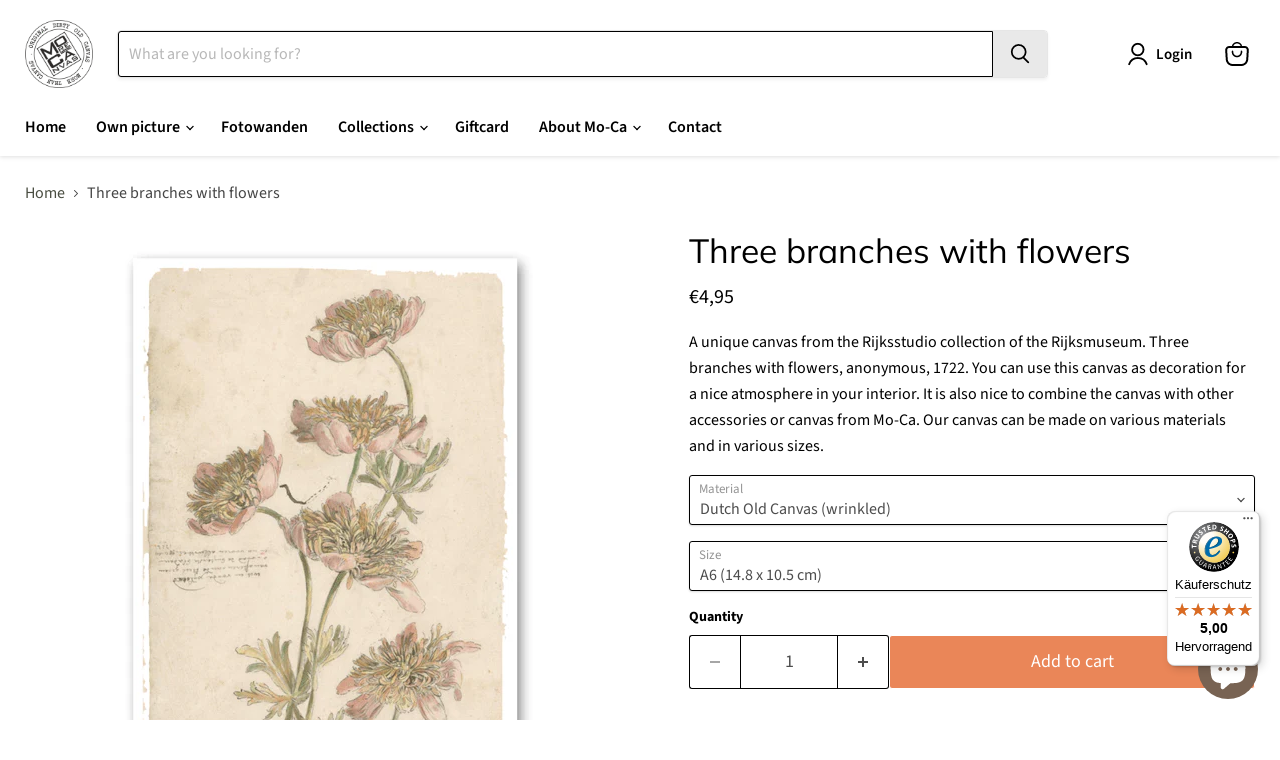

--- FILE ---
content_type: text/html; charset=utf-8
request_url: https://mo-cahome.com/en/products/drie-takken-met-bloemen
body_size: 49865
content:
<!doctype html>
<html class="no-js no-touch" lang="en">
  <head>
 
<meta charset="utf-8">
    <meta http-equiv="x-ua-compatible" content="IE=edge">

    <link rel="preconnect" href="https://cdn.shopify.com">
    <link rel="preconnect" href="https://fonts.shopifycdn.com">
    <link rel="preconnect" href="https://v.shopify.com">
    <link rel="preconnect" href="https://cdn.shopifycloud.com">

    <title>Three branches with flowers — Mo-Ca | More than canvas</title>

    
      <meta name="description" content="A unique canvas from the Rijksstudio collection of the Rijksmuseum. Three branches with flowers, anonymous, 1722. You can use this canvas as decoration for a nice atmosphere in your interior. It is also nice to combine the canvas with other accessories or canvas from Mo-Ca. Our canvas can be made on various materials a">
    

    
      <link rel="shortcut icon" href="//mo-cahome.com/cdn/shop/files/Mo-Ca_header_logo_450px_32x32.png?v=1686054064" type="image/png">
    

    
      <link rel="canonical" href="https://mo-cahome.com/en/products/drie-takken-met-bloemen" />
    

    <meta name="viewport" content="width=device-width">

    
    





<meta property="og:site_name" content="Mo-Ca | More than canvas">
<meta property="og:url" content="https://mo-cahome.com/en/products/drie-takken-met-bloemen">
<meta property="og:title" content="Three branches with flowers">
<meta property="og:type" content="product">
<meta property="og:description" content="A unique canvas from the Rijksstudio collection of the Rijksmuseum. Three branches with flowers, anonymous, 1722. You can use this canvas as decoration for a nice atmosphere in your interior. It is also nice to combine the canvas with other accessories or canvas from Mo-Ca. Our canvas can be made on various materials a">




    
    
    

    
    
    <meta
      property="og:image"
      content="https://mo-cahome.com/cdn/shop/products/RS023_1200x1200.png?v=1711538294"
    />
    <meta
      property="og:image:secure_url"
      content="https://mo-cahome.com/cdn/shop/products/RS023_1200x1200.png?v=1711538294"
    />
    <meta property="og:image:width" content="1200" />
    <meta property="og:image:height" content="1200" />
    
    
    <meta property="og:image:alt" content="Mo-Ca Dutch old canvas Drie takken met bloemen" />
  












<meta name="twitter:title" content="Three branches with flowers">
<meta name="twitter:description" content="A unique canvas from the Rijksstudio collection of the Rijksmuseum. Three branches with flowers, anonymous, 1722. You can use this canvas as decoration for a nice atmosphere in your interior. It is also nice to combine the canvas with other accessories or canvas from Mo-Ca. Our canvas can be made on various materials a">


    
    
    
      
      
      <meta name="twitter:card" content="summary">
    
    
    <meta
      property="twitter:image"
      content="https://mo-cahome.com/cdn/shop/products/RS023_1200x1200_crop_center.png?v=1711538294"
    />
    <meta property="twitter:image:width" content="1200" />
    <meta property="twitter:image:height" content="1200" />
    
    
    <meta property="twitter:image:alt" content="Mo-Ca Dutch old canvas Drie takken met bloemen" />
  



    <link rel="preload" href="//mo-cahome.com/cdn/fonts/source_sans_pro/sourcesanspro_n6.cdbfc001bf7647698fff34a09dc1c625e4008e01.woff2" as="font" crossorigin="anonymous">
    <link rel="preload" as="style" href="//mo-cahome.com/cdn/shop/t/21/assets/theme.css?v=40948047773674553271767618098"><script async crossorigin fetchpriority="high" src="/cdn/shopifycloud/importmap-polyfill/es-modules-shim.2.4.0.js"></script>
<script type="importmap">
{
  "imports": {
    "element.base-media": "//mo-cahome.com/cdn/shop/t/21/assets/element.base-media.js?v=61305152781971747521767605617",
    "element.image.parallax": "//mo-cahome.com/cdn/shop/t/21/assets/element.image.parallax.js?v=59188309605188605141767605675",
    "element.model": "//mo-cahome.com/cdn/shop/t/21/assets/element.model.js?v=101001098341450788491767605608",
    "element.quantity-selector": "//mo-cahome.com/cdn/shop/t/21/assets/element.quantity-selector.js?v=68208048201360514121767605657",
    "element.text.rte": "//mo-cahome.com/cdn/shop/t/21/assets/element.text.rte.js?v=28194737298593644281767605656",
    "element.video": "//mo-cahome.com/cdn/shop/t/21/assets/element.video.js?v=47354384994497331701767605641",
    "es-module-shims": "//mo-cahome.com/cdn/shop/t/21/assets/es-module-shims.min.js?v=3197203922110785981767605696",
    "is-land": "//mo-cahome.com/cdn/shop/t/21/assets/is-land.min.js?v=92343381495565747271767605660",
    "lightbox": "//mo-cahome.com/cdn/shop/t/21/assets/lightbox.js?v=116354114233759933611767605672",
    "product.gallery": "//mo-cahome.com/cdn/shop/t/21/assets/product.gallery.js?v=169430556141423714401767605654",
    "section.slideshow": "//mo-cahome.com/cdn/shop/t/21/assets/section.slideshow.js?v=176892809315355130961767605692",
    "util.events": "//mo-cahome.com/cdn/shop/t/21/assets/util.events.js?v=163430142883111782711767605630",
    "util.misc": "//mo-cahome.com/cdn/shop/t/21/assets/util.misc.js?v=117964846174238173191767605658",
    "util.resource-loader": "//mo-cahome.com/cdn/shop/t/21/assets/util.resource-loader.js?v=81301169148003274841767605642",
    "utility.stylesheet": "//mo-cahome.com/cdn/shop/t/21/assets/utility.stylesheet.js?v=115421978848924304161767605699",
    "vendor.drift-zoom": "//mo-cahome.com/cdn/shop/t/21/assets/vendor.drift-zoom.js?v=58010873367620907491767605637",
    "vendor.in-view": "//mo-cahome.com/cdn/shop/t/21/assets/vendor.in-view.js?v=126891093837844970591767605621",
    "vendor.photoswipe-ui-default": "//mo-cahome.com/cdn/shop/t/21/assets/vendor.photoswipe-ui-default.min.js?v=60644649669025199041767605628",
    "vendor.photoswipe": "//mo-cahome.com/cdn/shop/t/21/assets/vendor.photoswipe.min.js?v=169650331104647059261767605620",
    "vendor.swiper": "//mo-cahome.com/cdn/shop/t/21/assets/vendor.swiper.js?v=76943365775285958891767605682"
  }
}
</script><script>
  if (!(HTMLScriptElement.supports && HTMLScriptElement.supports('importmap'))) {
    const el = document.createElement('script')
    el.async = true
    el.src = "//mo-cahome.com/cdn/shop/t/21/assets/es-module-shims.min.js?v=3197203922110785981767605696"
    document.head.appendChild(el)
  }
</script>
<script type="module" src="//mo-cahome.com/cdn/shop/t/21/assets/is-land.min.js?v=92343381495565747271767605660"></script>
<style data-shopify>:root {
    /* Core Sizes */
    --size-0-25: 0.0625rem; /* 1px */
    --size-0-5: 0.125rem; /* 2px */
    --size-1: 0.25rem; /* 4px */
    --size-1-5: 0.375rem; /* 6px */
    --size-2: 0.5rem; /* 8px */
    --size-2-5: 0.625rem; /* 10px */
    --size-3: 0.75rem; /* 12px */
    --size-3-5: 0.875rem; /* 14px */
    --size-4: 1rem; /* 16px */
    --size-4-5: 1.125rem; /* 18px */
    --size-5: 1.25rem; /* 20px */
    --size-5-5: 1.375rem; /* 22px */
    --size-6: 1.5rem; /* 24px */
    --size-6-5: 1.625rem; /* 26px */
    --size-7: 1.75rem; /* 28px */
    --size-7-5: 1.875rem; /* 30px */
    --size-8: 2rem; /* 32px */
    --size-8-5: 2.125rem; /* 34px */
    --size-9: 2.25rem; /* 36px */
    --size-9-5: 2.375rem; /* 38px */
    --size-10: 2.5rem; /* 40px */
    --size-11: 2.75rem; /* 44px */
    --size-12: 3rem; /* 48px */
    --size-14: 3.5rem; /* 56px */
    --size-16: 4rem; /* 64px */
    --size-18: 4.5rem; /* 72px */
    --size-20: 5rem; /* 80px */
    --size-24: 6rem; /* 96px */
    --size-28: 7rem; /* 112px */
    --size-32: 8rem; /* 128px */

    /* Text Sizes */
    --text-size-2: 0.5rem; /* 8px */
    --text-size-2-5: 0.625rem; /* 10px */
    --text-size-3: 0.75rem; /* 12px */
    --text-size-3-5: 0.875rem; /* 14px */
    --text-size-4: 1rem; /* 16px */
    --text-size-4-5: 1.125rem; /* 18px */
    --text-size-5: 1.25rem; /* 20px */
    --text-size-5-5: 1.375rem; /* 22px */
    --text-size-6: 1.5rem; /* 24px */
    --text-size-6-5: 1.625rem; /* 26px */
    --text-size-7: 1.75rem; /* 28px */
    --text-size-7-5: 1.875rem; /* 30px */
    --text-size-8: 2rem; /* 32px */
    --text-size-8-5: 2.125rem; /* 34px */
    --text-size-9: 2.25rem; /* 36px */
    --text-size-9-5: 2.375rem; /* 38px */
    --text-size-10: 2.5rem; /* 40px */
    --text-size-11: 2.75rem; /* 44px */
    --text-size-12: 3rem; /* 48px */
    --text-size-14: 3.5rem; /* 56px */
    --text-size-16: 4rem; /* 64px */
    --text-size-18: 4.5rem; /* 72px */
    --text-size-20: 5rem; /* 80px */
    --text-size-24: 6rem; /* 96px */
    --text-size-28: 7rem; /* 112px */
    --text-size-32: 8rem; /* 128px */

    /* Line */
    --line-size-none: 0px;
    --line-size-xs: 0.5px;
    --line-size-sm: 1px;
    --line-size-md: 2px;
    --line-size-lg: 4px;
    --line-size-xl: 8px;

    /* Gap */
    --gap-size-none: 0px;
    --gap-size-xs: 8px;
    --gap-size-sm: 16px;
    --gap-size-md: 32px;
    --gap-size-lg: 48px;
    --gap-size-xl: 64px;

    /* Radius */
    --radius-xs: 4px;
    --radius-sm: 8px;
    --radius-md: 12px;
    --radius-lg: 16px;
    --radius-xl: 24px;
    --radius-2xl: 32px;
    --radius-none: 0px;
    --radius-full: 999px;

    /* Dropshadow */
    --shadow-none: 0px 0px 0px 0px rgba(0, 0, 0, 0);
    --shadow-sm: 0px 1px 2px 0px rgba(0, 0, 0, 0.08);
    --shadow-md: 0px 2px 4px -1px rgba(0, 0, 0, 0.08);
    --shadow-lg: 0px 8px 16px -4px rgba(0, 0, 0, 0.08);
    --shadow-xl: 0px 16px 32px -6px rgba(0, 0, 0, 0.12);
    --shadow-2xl: 0px 16px 64px -12px rgba(0, 0, 0, 0.22);

    /* Font Weights */
    --font-weight-100: 100;
    --font-weight-200: 200;
    --font-weight-300: 300;
    --font-weight-400: 400;
    --font-weight-500: 500;
    --font-weight-600: 600;
    --font-weight-700: 700;
    --font-weight-800: 800;
    --font-weight-900: 900;

    /* Letter Spacings */
    --letter-space-2xs: -0.05em;
    --letter-space-xs: -0.03em;
    --letter-space-sm: -0.015em;
    --letter-space-md: 0em;
    --letter-space-lg: 0.015em;
    --letter-space-xl: 0.03em;
    --letter-space-2xl: 0.05em;
    --letter-space-3xl: 0.08em;
    --letter-space-4xl: 0.12em;

    /* Line Heights */
    --line-height-2xs: 0.9;
    --line-height-xs: 1;
    --line-height-sm: 1.1;
    --line-height-md: 1.2;
    --line-height-lg: 1.5;
    --line-height-xl: 1.7;
    --line-height-2xl: 2;

    /* Color Shades */
    --shade-0: 0%;
    --shade-4: 4%;
    --shade-8: 8%;
    --shade-12: 12%;
    --shade-16: 16%;
    --shade-20: 20%;
    --shade-30: 30%;
    --shade-40: 40%;
    --shade-50: 50%;
    --shade-60: 60%;
    --shade-70: 70%;
    --shade-80: 80%;
    --shade-90: 90%;
    --shade-100: 100%;
  }</style><style data-shopify>/* Root Variables */
  :root {
    --root-font-size: 16px;
    --root-color-primary: #000;
    --root-color-secondary: #fff;
  }

  /* Colors */
  :root {
    --color-primary: var(--root-color-primary);
    --color-secondary: var(--root-color-secondary);
    --color-focus: #4a9afc;
    --color-error: #ba4444;
    --color-price: var(--color-primary);
    --color-text-savings: var(--color-primary);
    --disabled-grey: #f6f6f6;
    --disabled-border: #b6b6b6;
    --disabled-grey-text: #b6b6b6;
    --success-green: #56ad6a;
    --success-green-bg: #ecfef0;
    --color-sticky-nav-links: #fff;
  }

  /* Body Font Stack */
  :root {
    --body-font-family: 'Arial';
    --body-font-family-fallback: 'sans-serif';
    --body-font-weight: var(--font-weight-400);
    --body-letter-spacing: var(--letter-space-md);
    --body-line-height: var(--line-height-md);
    --body-text-transform: none;
    --body-lg-font-size: var(--text-size-4);
    --body-md-font-size: var(--text-size-3-5);
    --body-sm-font-size: var(--text-size-3);
    --body-xs-font-size: var(--text-size-2-5);

    @media screen and (min-width: 769px) {
      --body-lg-font-size: var(--text-size-4-5);
      --body-md-font-size: var(--text-size-4);
      --body-sm-font-size: var(--text-size-3-5);
      --body-xs-font-size: var(--text-size-3);
    }
  }

  /* Heading Font Stack */
  :root {
    --heading-font-family: 'Arial';
    --heading-font-family-fallback: 'sans-serif';
    --heading-font-weight: var(--font-weight-700);
    --heading-letter-spacing: var(--letter-space-md);

    --heading-2xl-line-height: var(--line-height-md);
    --heading-xl-line-height: var(--line-height-md);
    --heading-lg-line-height: var(--line-height-md);
    --heading-md-line-height: var(--line-height-md);
    --heading-sm-line-height: var(--line-height-md);
    --heading-xs-line-height: var(--line-height-md);

    --heading-2xl-font-size: var(--text-size-12);
    --heading-xl-font-size: var(--text-size-8);
    --heading-lg-font-size: var(--text-size-6);
    --heading-md-font-size: var(--text-size-5);
    --heading-sm-font-size: var(--text-size-4-5);
    --heading-xs-font-size: var(--text-size-4);

    @media screen and (min-width: 769px) {
      --heading-2xl-font-size: var(--text-size-16);
      --heading-xl-font-size: var(--text-size-12);
      --heading-lg-font-size: var(--text-size-8);
      --heading-md-font-size: var(--text-size-6);
      --heading-sm-font-size: var(--text-size-5);
      --heading-xs-font-size: var(--text-size-4-5);
    }
  }

  /* Accent Font Stack */
  :root {
    --accent-font-family: 'Arial';
    --accent-font-family-fallback: 'sans-serif';
    --accent-font-weight: var(--font-weight-400);
    --accent-letter-spacing: var(--letter-space-4xl);
    --accent-line-height: var(--line-height-md);
    --accent-text-transform: uppercase;
  }

  /* ==================================================================== */
  /* OLD CSS VARIABLES THAT NEEDS TO 🔥 */
  /* ==================================================================== */
  :root {
    --z-index-modal: 30;
    --z-index-toolbar: 7;
    --z-index-header: 6;
    --z-index-header-submenu: 7;
    --z-index-header-bottom-row: 3;
    --z-index-header-drawers: 5;
    --z-index-header-drawers-mobile: 3;
    --z-index-header-search: 7;
    --z-index-loader: 4;
    --z-index-header-search-overlay: 1;
    --url-ico-select: url(//mo-cahome.com/cdn/shop/t/21/assets/ico-select.svg);
    --url-swirl-svg: url(//mo-cahome.com/cdn/shop/t/21/assets/swirl.svg);
    --header-padding-bottom: 0;
    --gutter: 30px;
    --page-width: 1500px;
    --page-width-narrow: 1000px;
    --page-width-gutter-small: 17px;
    --grid-gutter: 22px;
    --grid-gutter-small: 16px;
    --slide-curve: 0.25s cubic-bezier(0.165, 0.84, 0.44, 1);
    --drawer-box-shadow: 0 10px 25px rgba(0, 0, 0, 0.15);
    --product-grid-margin: 10px;
    --product-grid-padding: 12px;
    --product-radius: 10px;
    --page-top-padding: 35px;
    --page-narrow: 780px;
    --page-width-padding: 40px;
    --grid-gutter: 22px;
    --index-section-padding: 60px;
    --section-header-bottom: 40px;
    --size-chart-margin: 30px 0;
    --size-chart-icon-margin: 5px;
    --newsletter-reminder-padding: 20px 30px 20px 25px;
    --text-frame-margin: 10px;
    --desktop-menu-chevron-size: 10px;
    --site-nav-item-padding: 20px;
    --site-nav-item-padding-top-bottom: 16px;
    --site-nav-icon-padding: 12px;
  }

  @media screen and (max-width: 768px) {
    :root {
      --page-top-padding: 15px;
      --page-narrow: 330px;
      --page-width-padding: 17px;
      --grid-gutter: 16px;
      --index-section-padding: 40px;
      --section-header-bottom: 25px;
      --text-frame-margin: 7px;
    }
  }</style>
<style data-shopify>:root {
    --text-size-scale-n-4: var(--text-size-2); /* 8px */
    --text-size-scale-n-3: var(--text-size-2-5); /* 10px */
    --text-size-scale-n-2: var(--text-size-3); /* 12px */
    --text-size-scale-n-1: var(--text-size-3-5); /* 14px */
    --text-size-scale-n0: var(--text-size-4); /* 16px */
    --text-size-scale-n1: var(--text-size-4-5); /* 18px */
    --text-size-scale-n2: var(--text-size-5); /* 20px */
    --text-size-scale-n3: var(--text-size-6); /* 24px */
    --text-size-scale-n4: var(--text-size-6-5); /* 26px */
    --text-size-scale-n5: var(--text-size-7); /* 28px */
    --text-size-scale-n6: var(--text-size-8); /* 32px */
    --text-size-scale-n7: var(--text-size-9); /* 36px */
    --text-size-scale-n8: var(--text-size-10); /* 40px */
    --text-size-scale-n9: var(--text-size-12); /* 48px */
    --text-size-scale-n10: var(--text-size-14); /* 56px */
    --text-size-scale-n11: var(--text-size-16); /* 64px */
    --text-size-scale-n12: var(--text-size-18); /* 72px */
    --text-size-scale-n13: var(--text-size-20); /* 80px */
    --text-size-scale-n14: var(--text-size-24); /* 96px */

    --font-weight-scale-n-3: var(--font-weight-100);
    --font-weight-scale-n-2: var(--font-weight-200);
    --font-weight-scale-n-1: var(--font-weight-300);
    --font-weight-scale-n0: var(--font-weight-400);
    --font-weight-scale-n1: var(--font-weight-500);
    --font-weight-scale-n2: var(--font-weight-600);
    --font-weight-scale-n3: var(--font-weight-700);
    --font-weight-scale-n4: var(--font-weight-800);
    --font-weight-scale-n5: var(--font-weight-900);

    --letter-spacing-scale-n-3: var(--letter-space-2xs);
    --letter-spacing-scale-n-2: var(--letter-space-xs);
    --letter-spacing-scale-n-1: var(--letter-space-sm);
    --letter-spacing-scale-n0: var(--letter-space-md);
    --letter-spacing-scale-n1: var(--letter-space-lg);
    --letter-spacing-scale-n2: var(--letter-space-xl);
    --letter-spacing-scale-n3: var(--letter-space-2xl);
    --letter-spacing-scale-n4: var(--letter-space-3xl);
    --letter-spacing-scale-n5: var(--letter-space-4xl);

    --line-height-scale-n-3: var(--line-height-2xs);
    --line-height-scale-n-2: var(--line-height-xs);
    --line-height-scale-n-1: var(--line-height-sm);
    --line-height-scale-n0: var(--line-height-md);
    --line-height-scale-n1: var(--line-height-lg);
    --line-height-scale-n2: var(--line-height-xl);
    --line-height-scale-n3: var(--line-height-2xl);

    /* Body Font Scales */--body-letter-spacing: var(--letter-spacing-scale-n0);--body-line-height: var(--line-height-scale-n1);--body-lg-font-size: var(--text-size-scale-n0);
      --body-md-font-size: var(--text-size-scale-n-1);
      --body-sm-font-size: var(--text-size-scale-n-2);
      --body-xs-font-size: var(--text-size-scale-n-3);/* Heading Font Scales */--heading-letter-spacing: var(--letter-spacing-scale-n0);--heading-line-height: var(--line-height-scale-n0);/* Accent Font Scales */@media screen and (min-width: 769px) {
      /* Body Font Desktop Sizes */--body-lg-font-size: var(--text-size-scale-n1);
        --body-md-font-size: var(--text-size-scale-n0);
        --body-sm-font-size: var(--text-size-scale-n-1);
        --body-xs-font-size: var(--text-size-scale-n-2);/* Heading Desktop Font Sizes */--heading-2xl-font-size: max(var(--text-size-scale-n11), var(--body-md-font-size));
        --heading-xl-font-size: max(var(--text-size-scale-n9), var(--body-md-font-size));
        --heading-lg-font-size: max(var(--text-size-scale-n6), var(--body-md-font-size));
        --heading-md-font-size: max(var(--text-size-scale-n3), var(--body-md-font-size));
        --heading-sm-font-size: max(var(--text-size-scale-n2), var(--body-md-font-size));
        --heading-xs-font-size: max(var(--text-size-scale-n1), var(--body-md-font-size));}
  }</style>
<style data-shopify>:root {
    

    
  }

  

  

  /* LEGACY TOKENS THAT WE NEED TO KILLLLLLLLLLLLL */
  /* --------------------------------------------- */

  :root {
    /* Fixed colors */
    --color-price: ;
    --color-text-savings: ;

    /* TODO: Move to component that uses this */
    --color-button-primary: #000; /* TODO: Remove this */
    --color-button-primary-light: #1a1a1a; /* TODO: Remove this */
    --color-button-primary-dim: #000000; /* TODO: Remove this */
    --color-button-primary-text: #000000; /* TODO: Remove this */

    --color-sale-tag: ;
    --color-sale-tag-text: ;
  }</style><style data-shopify>
  :root {
    

    --color-background: #fff;
    --color-background-alpha-0: rgba(255, 255, 255, 0);
    --color-background-alpha-90: rgba(255, 255, 255, 0.9);

    /* Typography */
    
    
    --color-headings: #1d1d1d;
    --color-text: #1d1d1d;

    --color-text-05: #f4f4f4;
    --color-text-05-alpha-0: rgba(244, 244, 244, 0);

    --color-text-hover: #1d1d1d;
    --color-text-light: #1d1d1d;
    --color-links: #046e82;
    --color-link-hover: #1d1d1d;

    /* Products */
    --color-products-in-stock: #268c0b;
    --color-products-low-stock: #cc1313;
    --color-products-no-stock: #121212;

    /* Buttons */
    
    

    --color-button-text: #ffffff;
    --color-button-background: #f04f36;
    --color-button-background-hover: #f2614a;

    --color-button-background-focus: #dddddd;
    --color-button-disable: #939393;

    --color-button-secondary-text: #f04f36;
    --color-button-secondary-background: #ffffff;
    --color-button-secondary-background-hover: #ffffff;
    --color-button-secondary-background-focus: #e6e6e6;
    --color-button-secondary-border: #dddddd;
    --color-button-secondary-border-hover: #c7c7c7;

    --button-primary-text-color: #ffffff;
    --button-primary-text-color-highlight: #ffffff;
    --button-primary-bg-color: #000000;
    --button-primary-bg-color-highlight: #606060;
    --button-primary-border-color: rgba(0,0,0,0);
    --button-primary-border-color-highlight: rgba(0,0,0,0);

    --button-secondary-text-color: #000000;
    --button-secondary-text-color-highlight: #ffffff;
    --button-secondary-bg-color: rgba(0,0,0,0);
    --button-secondary-bg-color-highlight: #000000;
    --button-secondary-border-color: #000000;
    --button-secondary-border-color-highlight: #000000;

    --button-link-text-color: #000000;
    --button-link-text-color-highlight: #ccc;

    /* Header */
    --color-header-text: #1d1d1d;
    --color-header-background: #fff;

    /* Forms */
    
    --color-input-text: #4d4d4d;

    --color-input-text-hover: #dddddd;

    --color-input-background: #fff;
    --color-input-background-hover: #f4f4f4;

    --color-input-border: #dddddd;
    --color-input-border-alpha-25: rgba(221, 221, 221, 0.25);


    --color-input-border-morph-2: #c7c7c7;
    --color-input-border-morph-4: #b1b1b1;
    --color-input-border-morph-10: #858585;
    --color-input-border-morph-12: #767676;

    --color-input-border-hover: #c7c7c7;

    --color-product-sale-accent: #f04f36;
    --color-product-review-star: #ffab41;

    /* Footer */
    --color-footer-text: #1d1d1d;

    --color-footer-background: #f5f3ed;


    --color-footer-link: #3c3c3c;
    --color-footer-color-alt: rgba(29, 29, 29, 0.8);
    --color-additional-accent: rgba(29, 29, 29, 0.5);

    /* Placeholders */
    --color-placeholder-background: #ededed;
    --color-placeholder-fill: #b0b0b0;

    /* General */
    
    
    
    --color-black: #000;
    --color-white: #fff;

    --color-border: #808080;
    --color-border-modify: rgba(128, 128, 128, 0.3);
    --color-border-less-soft: rgba(0, 0, 0, 0.25);
    --color-border-soft: rgba(0, 0, 0, 0.15);
    --color-border-softer: rgba(0, 0, 0, 0.1);


    --color-overlay-background: Liquid error (snippets/head.styles.legacy-settings-color line 118): Alpha must be a float between 0 and 1;


    --color-background-8: #ededed;
    --color-background-4: #f6f6f6;

    --color-background-light: #f2f2f2;
    --color-search-category-background: #e8e8e8;

    --color-box-shadow-border: rgba(128, 128, 128, 0.16);
    --color-box-shadow-shadow: rgba(128, 128, 128, 0.11);
    --color-box-shadow-border-focused: rgba(128, 128, 128, 0.5);
    --color-box-shadow-shadow-focused: rgba(128, 128, 128, 0.5);

    --color-box-shadow-shadow-headings: rgba(128, 128, 128, 0.05);

    --color-error: #f05d5d;
    --color-success: #51a551;
    --color-warning: #dfa354;
    --color-highlight: #fffbd9;
    --color-notice: --color-text;
    --color-sale: --color-product-sale-accent;
    --color-star: --color-product-review-star;
    --color-star-empty: #8e8e8e;

    --color-facebook: #425dab;
    --color-x: #000;
    --color-pinterest: #bd1c1c;
    --color-linkedin: #0077B5;
  }
</style>
<style data-shopify>:root {
    --heading-font-family: 'Open Sans', sans-serif;
    --heading-font-weight: 400;
    --heading-letter-spacing: 0px;
    --body-font-family: 'Open Sans', sans-serif;

    --heading-font-style: normal;
    --subheading-font-family: 'Open Sans', sans-serif;
    --button-font-family: 'Open Sans', sans-serif;

    /* Font sizes */
    --heading-xl-font-size: 40px;
    --heading-lg-font-size: 20px;
    --body-md-font-size: 15px;

    --button-primary-font-size: 1rem;
    --button-primary-line-height: inherit;

    --button-secondary-font-size: 1rem;
    --button-secondary-line-height: inherit;

    --button-link-style-font-size: 1rem;
    --button-link-style-line-height: inherit;

    --heading-responsive: 1;
    --subheading-responsive: 1;

    /* Button styles */
    --button-font-weight: 700;
    --button-font-style: normal;
    --button-letter-spacing: 0px;
    --button-transition-speed: 0.3s;
    --button-font-capitalization: none;

    --button-primary-border-radius: 0px;
    --button-secondary-border-radius: 0px;
    --button-link-underline-thickness: 1px;
    --button-link-underline-style: solid;
  }</style>
<style-sheet name="vendor.flickity.css" remove-duplicate="true" load="async" style="display: none;"><link href="//mo-cahome.com/cdn/shop/t/21/assets/vendor.flickity.css?v=168134560433028609901767605700" rel="preload" as="style" onload="this.rel='stylesheet'">
<script type="module" src="//mo-cahome.com/cdn/shop/t/21/assets/utility.stylesheet.js?v=115421978848924304161767605699"></script></style-sheet>

<style-sheet name="vendor.swiper.css" remove-duplicate="true" load="async" style="display: none;"><link href="//mo-cahome.com/cdn/shop/t/21/assets/vendor.swiper.css?v=103091539061108917781767605640" rel="preload" as="style" onload="this.rel='stylesheet'">
<script type="module" src="//mo-cahome.com/cdn/shop/t/21/assets/utility.stylesheet.js?v=115421978848924304161767605699"></script></style-sheet>



<style data-shopify>
  :root {
    /* Backgrounds */
    
    

    --color-background: 
      
rgb(255, 255, 255)
    ;
    --color-background-alpha-0: rgba(255, 255, 255, 0);
    --color-background-alpha-90: rgba(255, 255, 255, 0.9);

    /* Typography */
    --color-headings: #000000;
    --color-text: #000000;

    --color-text-05: #f2f2f2;
    --color-text-05-alpha-0: rgba(242, 242, 242, 0);

    
    

    
    
    
    

    --color-text-hover: 
      
#262626
    ;
    --color-text-light: #464646;
    --color-links: #494d41;

    
    
    

    --color-link-hover: 
      
#41453a
    ;

    /* Products */
    --color-products-in-stock: #3c9342;
    --color-products-low-stock: #e99114;
    --color-products-no-stock: #bf262f;

    /* Buttons */
    --color-button-text: #000000;
    --color-button-background: #e9e9e9;
    --color-button-background-hover: rgb(235, 235, 235);

    
    

    --color-button-background-focus: 
      
#dadada
    ;
    --color-button-disable: #e9e9e9;

    --color-button-secondary-text: #ffffff;
    --color-button-secondary-background: #ea8658;
    --color-button-secondary-background-hover: rgb(238, 158, 121);

    
    

    --color-button-secondary-background-focus: 
      
#e87946
    ;
    --color-button-secondary-border: #ffffff;

    
    

    --color-button-secondary-border-hover: 
      
#ebebeb
    ;

    /* Header */
    --color-header-text: #000000;

    
    

    --color-header-background: 
      
rgb(255, 255, 255)
    ;

    /* Forms */
    --color-input-text: #4d4d4d;

    
    

    --color-input-text-hover: 
      
#434343
    ;

    --color-input-background: #ffffff;
    --color-input-background-hover: #f2f2f2;

    --color-input-border: #000000;
    --color-input-border-alpha-25: rgba(0, 0, 0, 0.25);

    

    
    

    
    

    
    

    
    

    --color-input-border-morph-2: 
      
#0f0f0f
    ;
    --color-input-border-morph-4: 
      
#1f1f1f
    ;
    --color-input-border-morph-10: 
      
#4d4d4d
    ;
    --color-input-border-morph-12: 
      
#5c5c5c
    ;

    --color-input-border-hover: 
      
#0f0f0f
    ;

    --color-product-sale-accent: #494d41;
    --color-product-review-star: #000000;

    /* Footer */
    --color-footer-text: #000000;

    
    

    --color-footer-background: 
      
rgb(233, 233, 233)
    ;

    
    

    --color-footer-link: 
      
#0f0f0f
    ;
    --color-footer-color-alt: rgba(0, 0, 0, 0.8);
    --color-additional-accent: rgba(0, 0, 0, 0.5);

    /* Placeholders */
    --color-placeholder-background: #ebebeb;
    --color-placeholder-fill: #a6a6a6;

    /* General */
    
    

    --color-black: #000;
    --color-white: #fff;

    
    
    
    

    
    

    --color-border: rgb(128, 128, 128);
    --color-border-modify: rgba(128, 128, 128, 0.3);
    --color-border-less-soft: rgba(0, 0, 0, 0.25);
    --color-border-soft: rgba(0, 0, 0, 0.15);
    --color-border-softer: rgba(0, 0, 0, 0.1);

    

    --color-overlay-background: rgba(0, 0, 0, 0.5);

    

    --color-background-8: #ebebeb;
    --color-background-4: #f5f5f5;

    --color-background-light: #f2f2f2;
    --color-search-category-background: #e6e6e6;

    --color-box-shadow-border: rgba(128, 128, 128, 0.16);
    --color-box-shadow-shadow: rgba(128, 128, 128, 0.11);
    --color-box-shadow-border-focused: rgba(128, 128, 128, 0.5);
    --color-box-shadow-shadow-focused: rgba(128, 128, 128, 0.5);

    --color-box-shadow-shadow-headings: rgba(128, 128, 128, 0.05);

    --color-error: #f05d5d;
    --color-success: #51a551;
    --color-warning: #dfa354;
    --color-highlight: #fffbd9;
    --color-notice: --color-text;
    --color-sale: --color-product-sale-accent;
    --color-star: --color-product-review-star;
    --color-star-empty: #808080;

    --color-facebook: #425dab;
    --color-x: #000;
    --color-pinterest: #bd1c1c;
    --color-linkedin: #0077B5;
  }
</style>

<style data-shopify>:root {
    /* Override heading font stack with empire legacy settings */
    --heading-font-family: Muli,sans-serif;
    --heading-font-scale: 1.2;
    --heading-font-weight: 400;
    --heading-font-style: normal;
    --heading-font-capitalization: initial;
    --heading-letter-spacing: 0.0em;
    --subheading-font-family: 'Nunito Sans', sans-serif;
    --button-font-family: "Source Sans Pro",sans-serif;
    --button-font-weight: 400;
    --button-font-style: normal;
    --button-font-capitalization: initial;
    --button-letter-spacing: 0.0em;

    --heading-responsive: 1;
    --subheading-responsive: 1;
    --body-font-family: "Source Sans Pro";
  }</style><script>window.performance && window.performance.mark && window.performance.mark('shopify.content_for_header.start');</script><meta name="facebook-domain-verification" content="8elz9uwxjyujr0rnarzqgrq2lhe6ry">
<meta id="shopify-digital-wallet" name="shopify-digital-wallet" content="/72905032012/digital_wallets/dialog">
<meta name="shopify-checkout-api-token" content="cefd6c3c60b1ffb012b8faa44b5111a7">
<meta id="in-context-paypal-metadata" data-shop-id="72905032012" data-venmo-supported="false" data-environment="production" data-locale="en_US" data-paypal-v4="true" data-currency="EUR">
<link rel="alternate" hreflang="x-default" href="https://mo-cahome.com/products/drie-takken-met-bloemen">
<link rel="alternate" hreflang="nl" href="https://mo-cahome.com/products/drie-takken-met-bloemen">
<link rel="alternate" hreflang="en" href="https://mo-cahome.com/en/products/drie-takken-met-bloemen">
<link rel="alternate" hreflang="de" href="https://mo-cahome.com/de/products/drie-takken-met-bloemen">
<link rel="alternate" hreflang="de-AT" href="https://mo-cahome.com/de-de/products/drie-takken-met-bloemen">
<link rel="alternate" hreflang="en-AT" href="https://mo-cahome.com/en-de/products/drie-takken-met-bloemen">
<link rel="alternate" hreflang="de-DE" href="https://mo-cahome.com/de-de/products/drie-takken-met-bloemen">
<link rel="alternate" hreflang="en-DE" href="https://mo-cahome.com/en-de/products/drie-takken-met-bloemen">
<link rel="alternate" hreflang="nl-BE" href="https://mo-cahome.com/nl-be/products/drie-takken-met-bloemen">
<link rel="alternate" type="application/json+oembed" href="https://mo-cahome.com/en/products/drie-takken-met-bloemen.oembed">
<script async="async" src="/checkouts/internal/preloads.js?locale=en-NL"></script>
<script id="shopify-features" type="application/json">{"accessToken":"cefd6c3c60b1ffb012b8faa44b5111a7","betas":["rich-media-storefront-analytics"],"domain":"mo-cahome.com","predictiveSearch":true,"shopId":72905032012,"locale":"en"}</script>
<script>var Shopify = Shopify || {};
Shopify.shop = "mocahome.myshopify.com";
Shopify.locale = "en";
Shopify.currency = {"active":"EUR","rate":"1.0"};
Shopify.country = "NL";
Shopify.theme = {"name":"Januari 2026","id":191733793100,"schema_name":"Empire","schema_version":"12.2.1","theme_store_id":838,"role":"main"};
Shopify.theme.handle = "null";
Shopify.theme.style = {"id":null,"handle":null};
Shopify.cdnHost = "mo-cahome.com/cdn";
Shopify.routes = Shopify.routes || {};
Shopify.routes.root = "/en/";</script>
<script type="module">!function(o){(o.Shopify=o.Shopify||{}).modules=!0}(window);</script>
<script>!function(o){function n(){var o=[];function n(){o.push(Array.prototype.slice.apply(arguments))}return n.q=o,n}var t=o.Shopify=o.Shopify||{};t.loadFeatures=n(),t.autoloadFeatures=n()}(window);</script>
<script id="shop-js-analytics" type="application/json">{"pageType":"product"}</script>
<script defer="defer" async type="module" src="//mo-cahome.com/cdn/shopifycloud/shop-js/modules/v2/client.init-shop-cart-sync_BN7fPSNr.en.esm.js"></script>
<script defer="defer" async type="module" src="//mo-cahome.com/cdn/shopifycloud/shop-js/modules/v2/chunk.common_Cbph3Kss.esm.js"></script>
<script defer="defer" async type="module" src="//mo-cahome.com/cdn/shopifycloud/shop-js/modules/v2/chunk.modal_DKumMAJ1.esm.js"></script>
<script type="module">
  await import("//mo-cahome.com/cdn/shopifycloud/shop-js/modules/v2/client.init-shop-cart-sync_BN7fPSNr.en.esm.js");
await import("//mo-cahome.com/cdn/shopifycloud/shop-js/modules/v2/chunk.common_Cbph3Kss.esm.js");
await import("//mo-cahome.com/cdn/shopifycloud/shop-js/modules/v2/chunk.modal_DKumMAJ1.esm.js");

  window.Shopify.SignInWithShop?.initShopCartSync?.({"fedCMEnabled":true,"windoidEnabled":true});

</script>
<script>(function() {
  var isLoaded = false;
  function asyncLoad() {
    if (isLoaded) return;
    isLoaded = true;
    var urls = ["https:\/\/portal.zakeke.com\/Scripts\/integration\/shopify\/product.js?shop=mocahome.myshopify.com","https:\/\/chimpstatic.com\/mcjs-connected\/js\/users\/e0c566e75d27261aa91615703\/2fe012d0ffc47530d5520a2fe.js?shop=mocahome.myshopify.com","https:\/\/tseish-app.connect.trustedshops.com\/esc.js?apiBaseUrl=aHR0cHM6Ly90c2Vpc2gtYXBwLmNvbm5lY3QudHJ1c3RlZHNob3BzLmNvbQ==\u0026instanceId=bW9jYWhvbWUubXlzaG9waWZ5LmNvbQ==\u0026shop=mocahome.myshopify.com"];
    for (var i = 0; i < urls.length; i++) {
      var s = document.createElement('script');
      s.type = 'text/javascript';
      s.async = true;
      s.src = urls[i];
      var x = document.getElementsByTagName('script')[0];
      x.parentNode.insertBefore(s, x);
    }
  };
  if(window.attachEvent) {
    window.attachEvent('onload', asyncLoad);
  } else {
    window.addEventListener('load', asyncLoad, false);
  }
})();</script>
<script id="__st">var __st={"a":72905032012,"offset":3600,"reqid":"adb4bb6a-492c-4bbd-aac9-5a42a279c3fc-1769802267","pageurl":"mo-cahome.com\/en\/products\/drie-takken-met-bloemen","u":"c84172514ba1","p":"product","rtyp":"product","rid":8363340988748};</script>
<script>window.ShopifyPaypalV4VisibilityTracking = true;</script>
<script id="captcha-bootstrap">!function(){'use strict';const t='contact',e='account',n='new_comment',o=[[t,t],['blogs',n],['comments',n],[t,'customer']],c=[[e,'customer_login'],[e,'guest_login'],[e,'recover_customer_password'],[e,'create_customer']],r=t=>t.map((([t,e])=>`form[action*='/${t}']:not([data-nocaptcha='true']) input[name='form_type'][value='${e}']`)).join(','),a=t=>()=>t?[...document.querySelectorAll(t)].map((t=>t.form)):[];function s(){const t=[...o],e=r(t);return a(e)}const i='password',u='form_key',d=['recaptcha-v3-token','g-recaptcha-response','h-captcha-response',i],f=()=>{try{return window.sessionStorage}catch{return}},m='__shopify_v',_=t=>t.elements[u];function p(t,e,n=!1){try{const o=window.sessionStorage,c=JSON.parse(o.getItem(e)),{data:r}=function(t){const{data:e,action:n}=t;return t[m]||n?{data:e,action:n}:{data:t,action:n}}(c);for(const[e,n]of Object.entries(r))t.elements[e]&&(t.elements[e].value=n);n&&o.removeItem(e)}catch(o){console.error('form repopulation failed',{error:o})}}const l='form_type',E='cptcha';function T(t){t.dataset[E]=!0}const w=window,h=w.document,L='Shopify',v='ce_forms',y='captcha';let A=!1;((t,e)=>{const n=(g='f06e6c50-85a8-45c8-87d0-21a2b65856fe',I='https://cdn.shopify.com/shopifycloud/storefront-forms-hcaptcha/ce_storefront_forms_captcha_hcaptcha.v1.5.2.iife.js',D={infoText:'Protected by hCaptcha',privacyText:'Privacy',termsText:'Terms'},(t,e,n)=>{const o=w[L][v],c=o.bindForm;if(c)return c(t,g,e,D).then(n);var r;o.q.push([[t,g,e,D],n]),r=I,A||(h.body.append(Object.assign(h.createElement('script'),{id:'captcha-provider',async:!0,src:r})),A=!0)});var g,I,D;w[L]=w[L]||{},w[L][v]=w[L][v]||{},w[L][v].q=[],w[L][y]=w[L][y]||{},w[L][y].protect=function(t,e){n(t,void 0,e),T(t)},Object.freeze(w[L][y]),function(t,e,n,w,h,L){const[v,y,A,g]=function(t,e,n){const i=e?o:[],u=t?c:[],d=[...i,...u],f=r(d),m=r(i),_=r(d.filter((([t,e])=>n.includes(e))));return[a(f),a(m),a(_),s()]}(w,h,L),I=t=>{const e=t.target;return e instanceof HTMLFormElement?e:e&&e.form},D=t=>v().includes(t);t.addEventListener('submit',(t=>{const e=I(t);if(!e)return;const n=D(e)&&!e.dataset.hcaptchaBound&&!e.dataset.recaptchaBound,o=_(e),c=g().includes(e)&&(!o||!o.value);(n||c)&&t.preventDefault(),c&&!n&&(function(t){try{if(!f())return;!function(t){const e=f();if(!e)return;const n=_(t);if(!n)return;const o=n.value;o&&e.removeItem(o)}(t);const e=Array.from(Array(32),(()=>Math.random().toString(36)[2])).join('');!function(t,e){_(t)||t.append(Object.assign(document.createElement('input'),{type:'hidden',name:u})),t.elements[u].value=e}(t,e),function(t,e){const n=f();if(!n)return;const o=[...t.querySelectorAll(`input[type='${i}']`)].map((({name:t})=>t)),c=[...d,...o],r={};for(const[a,s]of new FormData(t).entries())c.includes(a)||(r[a]=s);n.setItem(e,JSON.stringify({[m]:1,action:t.action,data:r}))}(t,e)}catch(e){console.error('failed to persist form',e)}}(e),e.submit())}));const S=(t,e)=>{t&&!t.dataset[E]&&(n(t,e.some((e=>e===t))),T(t))};for(const o of['focusin','change'])t.addEventListener(o,(t=>{const e=I(t);D(e)&&S(e,y())}));const B=e.get('form_key'),M=e.get(l),P=B&&M;t.addEventListener('DOMContentLoaded',(()=>{const t=y();if(P)for(const e of t)e.elements[l].value===M&&p(e,B);[...new Set([...A(),...v().filter((t=>'true'===t.dataset.shopifyCaptcha))])].forEach((e=>S(e,t)))}))}(h,new URLSearchParams(w.location.search),n,t,e,['guest_login'])})(!0,!0)}();</script>
<script integrity="sha256-4kQ18oKyAcykRKYeNunJcIwy7WH5gtpwJnB7kiuLZ1E=" data-source-attribution="shopify.loadfeatures" defer="defer" src="//mo-cahome.com/cdn/shopifycloud/storefront/assets/storefront/load_feature-a0a9edcb.js" crossorigin="anonymous"></script>
<script data-source-attribution="shopify.dynamic_checkout.dynamic.init">var Shopify=Shopify||{};Shopify.PaymentButton=Shopify.PaymentButton||{isStorefrontPortableWallets:!0,init:function(){window.Shopify.PaymentButton.init=function(){};var t=document.createElement("script");t.src="https://mo-cahome.com/cdn/shopifycloud/portable-wallets/latest/portable-wallets.en.js",t.type="module",document.head.appendChild(t)}};
</script>
<script data-source-attribution="shopify.dynamic_checkout.buyer_consent">
  function portableWalletsHideBuyerConsent(e){var t=document.getElementById("shopify-buyer-consent"),n=document.getElementById("shopify-subscription-policy-button");t&&n&&(t.classList.add("hidden"),t.setAttribute("aria-hidden","true"),n.removeEventListener("click",e))}function portableWalletsShowBuyerConsent(e){var t=document.getElementById("shopify-buyer-consent"),n=document.getElementById("shopify-subscription-policy-button");t&&n&&(t.classList.remove("hidden"),t.removeAttribute("aria-hidden"),n.addEventListener("click",e))}window.Shopify?.PaymentButton&&(window.Shopify.PaymentButton.hideBuyerConsent=portableWalletsHideBuyerConsent,window.Shopify.PaymentButton.showBuyerConsent=portableWalletsShowBuyerConsent);
</script>
<script data-source-attribution="shopify.dynamic_checkout.cart.bootstrap">document.addEventListener("DOMContentLoaded",(function(){function t(){return document.querySelector("shopify-accelerated-checkout-cart, shopify-accelerated-checkout")}if(t())Shopify.PaymentButton.init();else{new MutationObserver((function(e,n){t()&&(Shopify.PaymentButton.init(),n.disconnect())})).observe(document.body,{childList:!0,subtree:!0})}}));
</script>
<script id='scb4127' type='text/javascript' async='' src='https://mo-cahome.com/cdn/shopifycloud/privacy-banner/storefront-banner.js'></script><link id="shopify-accelerated-checkout-styles" rel="stylesheet" media="screen" href="https://mo-cahome.com/cdn/shopifycloud/portable-wallets/latest/accelerated-checkout-backwards-compat.css" crossorigin="anonymous">
<style id="shopify-accelerated-checkout-cart">
        #shopify-buyer-consent {
  margin-top: 1em;
  display: inline-block;
  width: 100%;
}

#shopify-buyer-consent.hidden {
  display: none;
}

#shopify-subscription-policy-button {
  background: none;
  border: none;
  padding: 0;
  text-decoration: underline;
  font-size: inherit;
  cursor: pointer;
}

#shopify-subscription-policy-button::before {
  box-shadow: none;
}

      </style>
<link rel="stylesheet" media="screen" href="//mo-cahome.com/cdn/shop/t/21/compiled_assets/styles.css?v=1964">
<script>window.performance && window.performance.mark && window.performance.mark('shopify.content_for_header.end');</script>

    <style>
      :root {
        /* ------------------------------------------------------------
          Typography
        ------------------------------------------------------------ */
        /* Body */
        --element-text-font-family--body: "Source Sans Pro", sans-serif;
        --element-text-font-weight--body: 400;
        --element-text-font-size--rte-body: 16px;
        --element-text-line-height--body: var(--line-height-lg);
        /* Headings */
        --element-text-font-family--heading: Muli, sans-serif;
        --element-text-font-weight--heading: 400;
        --element-text-letter-spacing--heading: 0.0em;
        --element-text-text-transform--heading: none;--element-text-font-size--heading-xl: 31.5px;
            @media screen and (max-width: 719px) {
              --element-text-font-size--heading-xl: 27px;
            }/* Buttons */
        --element-button-font-size: 13px;
        --element-button-radius: 3px;
        --element-badge-radius: 0px;
        --element-badge-px: var(--size-2);
        --element-badge-py: var(--size-0-5);
        
        /* ------------------------------------------------------------
          Colors
        ------------------------------------------------------------ */
        --color-primary: #000000; 
        --color-secondary: #ffffff;
        --root-color-primary: #000000; 
        --root-color-secondary: #ffffff;
        --element-text-color: #000000;
        --color-sale-tag-text: #fff ;
        --color-sale-tag: #494d41;
      }

      /* Override Shopify Payment Button styles */
      .shopify-payment-button .shopify-payment-button__button--unbranded,
      .shopify-payment-button .shopify-payment-button__button {
        --element-text-line-height--body-md: 1;
        --element-button-text-transform: none;
        --element-button-letter-spacing: 0.0em;
        --element-button-font-family: "Source Sans Pro", sans-serif;
        --color-primary: #e9e9e9;
        border: none!important;
      }

      .add-to-cart-button{
        --element-text-line-height--body-md: 1;
        --element-button-font-size: var(--font-size-button-large);
        --element-button-text-transform: none;
        --element-button-letter-spacing: 0.0em;
        --element-button-font-family: "Source Sans Pro", sans-serif;
        --element-text-font-weight: 700;
        --element-text-color: #ffffff;
        --element-button-color-secondary: #ea8658;
        box-shadow: inset 0 0 0 1px #ffffff;
      }

      .add-to-cart-button:focus-visible{
        box-shadow: 0 0 0 2px #fff, 0 0 0 5px #19f6, 0 3px 8px #0000001a;
      }

      .add-to-cart-button:not(.element-button--inverted) {
        --element-button-color-primary: #ea8658;
        --element-button-color-secondary: #000000;
      }

      .element-button{
        box-sizing: border-box;
      }

      .product-title{
        --element-text-color: #000000;
      }
        
      .vendor{
        --element-text-color: #494d41;
        text-decoration: none;
      }

      .sale-price{
        --element-text-color: #494d41;
      }

      .compare-at-price{
        --element-text-color: #464646;
      }

      .variant-option-value-name-selected{
        --element-button-color-primary: white!important;
        --element-button-color-secondary: #494d41!important;
      }

      .sku{
        --element-text-color: #464646;
      }

      .inventory-status--low-stock {
        --element-text-color: #e99114;
      }

      .inventory-status--in-stock {
        --element-text-color: #3c9342;
      }

      .inventory-status--sold-out {
        --element-text-color: #bf262f;
      }

      .overlay-lightbox__overlay {
        z-index: 10000;
      }

      .element-text--rte ul {
        padding-left: 20px;
        margin: 1rem 0;
      }

      .element-text--rte table {
        display: block;
        border-collapse: collapse;
        width: fit-content;
        max-width: 100%;
        height: auto;
        overflow: auto;
        white-space: nowrap;
        box-shadow: 0 1px 4px rgba(0, 0, 0, 0.1);
      }

      .element-text--rte table th,
      .element-text--rte table td {
        border: 1px solid rgba(0, 0, 0, 0.1);
      }

      .element-text--rte table th {
        font-family: var(--element-text-font-family--heading);
        font-weight: var(--element-text-font-weight--heading);
        font-size: var(--element-text-font-size--rte-body);
        padding: 8px;
        text-align: left;
        color: var(--color-primary);
      }

      .element-text--rte table td {
        font-size: var(--element-text-font-size--rte-body);
        padding: 0.75rem 1rem;
      }
    </style>

    <link href="//mo-cahome.com/cdn/shop/t/21/assets/theme.css?v=40948047773674553271767618098" rel="stylesheet" type="text/css" media="all" />

    
      <link href="//mo-cahome.com/cdn/shop/t/21/assets/ripple.css?v=100240391239311985871767605728" rel="stylesheet" type="text/css" media="all" />
    

    
    <script>
      window.Theme = window.Theme || {};
      window.Theme.version = '12.2.1';
      window.Theme.name = 'Empire';
      window.Theme.routes = {
        "root_url": "/en",
        "account_url": "/en/account",
        "account_login_url": "/en/account/login",
        "account_logout_url": "/en/account/logout",
        "account_register_url": "/en/account/register",
        "account_addresses_url": "/en/account/addresses",
        "collections_url": "/en/collections",
        "all_products_collection_url": "/en/collections/all",
        "search_url": "/en/search",
        "predictive_search_url": "/en/search/suggest",
        "cart_url": "/en/cart",
        "cart_add_url": "/en/cart/add",
        "cart_change_url": "/en/cart/change",
        "cart_clear_url": "/en/cart/clear",
        "product_recommendations_url": "/en/recommendations/products",
      };
    </script>
    

    <style>
      #zakeke-container {
        max-width: 1200px;
        margin: auto;
      }
    </style>

    <script>
  window.zakekeProductAdvancedProcessing = true;
  
  
  window.zakekePricingData = {
    variantId: null,
    cart: {"note":null,"attributes":{},"original_total_price":0,"total_price":0,"total_discount":0,"total_weight":0.0,"item_count":0,"items":[],"requires_shipping":false,"currency":"EUR","items_subtotal_price":0,"cart_level_discount_applications":[],"checkout_charge_amount":0},
    product: {"error":"json not allowed for this object"}
  };
  

  window.zakekeShopLocales = [
    
    {
      iso_code: "nl",
      root_url: "\/",
      primary: true
    },
    
    {
      iso_code: "en",
      root_url: "\/en",
      primary: false
    },
    
    {
      iso_code: "de",
      root_url: "\/de",
      primary: false
    },
    
  ];
</script>

<script>
      function zakekePostprocessProperties(props){
        if (props.customization) {
    		props._customization = props.customization;
    		delete props.customization;
    	}
        if (props.Preview) {
          delete props.Preview;
        }
        return props;
      }
      
      function zakekeBeforeAddToCart(designID) {
        return new Promise(() => {
          fetch('/apps/zakeke/preview/' + designID).then(res => res.blob()).then(previewImg => {
            const form = document.getElementById('zakeke-addtocart');
            const body = new FormData(form);
            body.set('properties[Preview]', previewImg, 'Preview.png');
            return fetch(form.action, {
              method: 'POST',
              body: body
            }).then(() => {
              window.location.href = '/cart';
            });
          });
        });
      }
</script>

<script src="https://unpkg.com/@glidejs/glide@3.4.1/dist/glide.js"></script>
<!-- Required Core Stylesheet -->
<link rel="stylesheet" href="https://unpkg.com/@glidejs/glide@3.4.1/dist/css/glide.core.css">
<!-- Optional Theme Stylesheet -->
<link rel="stylesheet" href="https://unpkg.com/@glidejs/glide@3.4.1/dist/css/glide.theme.css">

<style>
.glide__arrow.prev {
    left: 0;
    }

.glide__arrow.next {
    right: 0;
}

.glide__slides {
    margin: 0px;
    list-style: none;
}

.glide__arrow {
  border: none !important;
  box-shadow: none !important;
}
  
.zakeke-cart-preview-window {
    position: fixed;
top: 0;
    left: 0;
    width: 100%;
    height: 100%;
    background: rgba(0, 0, 0, 0.94);
z-index: 1000;
    display: flex;
    flex-direction: column;
    align-items: center;
    justify-content: center;
    user-select: none;
}

.zakeke-cart-preview-window-label {
    padding: 20px;
}

.zakeke-cart-preview-window-label h3
{
    color: white;
}

.zakeke-cart-previews {
    position: relative;
    max-width: 260px;
}

@media (max-width: 768px) {
    .zakeke-cart-previews {
      max-width: 130px;
	}
}

.zakeke-cart-preview {
    cursor: pointer;
}
</style>

  <!-- BEGIN app block: shopify://apps/ecomposer-builder/blocks/app-embed/a0fc26e1-7741-4773-8b27-39389b4fb4a0 --><!-- DNS Prefetch & Preconnect -->
<link rel="preconnect" href="https://cdn.ecomposer.app" crossorigin>
<link rel="dns-prefetch" href="https://cdn.ecomposer.app">

<link rel="prefetch" href="https://cdn.ecomposer.app/vendors/css/ecom-swiper@11.css" as="style">
<link rel="prefetch" href="https://cdn.ecomposer.app/vendors/js/ecom-swiper@11.0.5.js" as="script">
<link rel="prefetch" href="https://cdn.ecomposer.app/vendors/js/ecom_modal.js" as="script">

<!-- Global CSS --><!--ECOM-EMBED-->
  <style id="ecom-global-css" class="ecom-global-css">/**ECOM-INSERT-CSS**/.ecom-section > div.core__row--columns, .ecom-section>.ecom-inner{max-width: 1200px;}.ecom-column>div.core__column--wrapper, .ec-flex-wp{padding: 20px;}div.core__blocks--body>div.ecom-block.elmspace:not(:first-child), .core__group--body>div.ecom-block.elmspace:not(:first-child), div.core__blocks--body>.ec-flex-wp.elmspace:not(:first-child), .core__blocks>div.ecom-block.elmspace:not(:first-child){margin-top: 20px;}body{background-color: #ffffff !important;}.ecom-builder img{border-top-right-radius: 0%;}:root{--ecom-global-container-width:1200px;--ecom-global-colunm-gap:20px;--ecom-global-elements-space:20px;--ecom-global-colors-primary:#ffffff;--ecom-global-colors-secondary:#ffffff;--ecom-global-colors-text:#ffffff;--ecom-global-colors-accent:#ffffff;--ecom-global-typography-h1-font-weight:600;--ecom-global-typography-h1-font-size:72px;--ecom-global-typography-h1-line-height:90px;--ecom-global-typography-h1-letter-spacing:-0.02em;--ecom-global-typography-h2-font-weight:600;--ecom-global-typography-h2-font-size:60px;--ecom-global-typography-h2-line-height:72px;--ecom-global-typography-h2-letter-spacing:-0.02em;--ecom-global-typography-h3-font-weight:600;--ecom-global-typography-h3-font-size:48px;--ecom-global-typography-h3-line-height:60px;--ecom-global-typography-h3-letter-spacing:-0.02em;--ecom-global-typography-h4-font-weight:600;--ecom-global-typography-h4-font-size:36px;--ecom-global-typography-h4-line-height:44px;--ecom-global-typography-h4-letter-spacing:-0.02em;--ecom-global-typography-h5-font-weight:600;--ecom-global-typography-h5-font-size:30px;--ecom-global-typography-h5-line-height:38px;--ecom-global-typography-h6-font-weight:600;--ecom-global-typography-h6-font-size:24px;--ecom-global-typography-h6-line-height:32px;--ecom-global-typography-h7-font-weight:400;--ecom-global-typography-h7-font-size:18px;--ecom-global-typography-h7-line-height:28px;}</style>
  <!--/ECOM-EMBED--><!-- Custom CSS & JS --><style id="ecom-custom-css">.site-main-dimmer {
    display: none !important;
}</style><!-- Open Graph Meta Tags for Pages --><!-- Critical Inline Styles -->
<style class="ecom-theme-helper">.ecom-animation{opacity:0}.ecom-animation.animate,.ecom-animation.ecom-animated{opacity:1}.ecom-cart-popup{display:grid;position:fixed;inset:0;z-index:9999999;align-content:center;padding:5px;justify-content:center;align-items:center;justify-items:center}.ecom-cart-popup::before{content:' ';position:absolute;background:#e5e5e5b3;inset:0}.ecom-ajax-loading{cursor:not-allowed;pointer-events:none;opacity:.6}#ecom-toast{visibility:hidden;max-width:50px;height:60px;margin:auto;background-color:#333;color:#fff;text-align:center;border-radius:2px;position:fixed;z-index:1;left:0;right:0;bottom:30px;font-size:17px;display:grid;grid-template-columns:50px auto;align-items:center;justify-content:start;align-content:center;justify-items:start}#ecom-toast.ecom-toast-show{visibility:visible;animation:ecomFadein .5s,ecomExpand .5s .5s,ecomStay 3s 1s,ecomShrink .5s 4s,ecomFadeout .5s 4.5s}#ecom-toast #ecom-toast-icon{width:50px;height:100%;box-sizing:border-box;background-color:#111;color:#fff;padding:5px}#ecom-toast .ecom-toast-icon-svg{width:100%;height:100%;position:relative;vertical-align:middle;margin:auto;text-align:center}#ecom-toast #ecom-toast-desc{color:#fff;padding:16px;overflow:hidden;white-space:nowrap}@media(max-width:768px){#ecom-toast #ecom-toast-desc{white-space:normal;min-width:250px}#ecom-toast{height:auto;min-height:60px}}.ecom__column-full-height{height:100%}@keyframes ecomFadein{from{bottom:0;opacity:0}to{bottom:30px;opacity:1}}@keyframes ecomExpand{from{min-width:50px}to{min-width:var(--ecom-max-width)}}@keyframes ecomStay{from{min-width:var(--ecom-max-width)}to{min-width:var(--ecom-max-width)}}@keyframes ecomShrink{from{min-width:var(--ecom-max-width)}to{min-width:50px}}@keyframes ecomFadeout{from{bottom:30px;opacity:1}to{bottom:60px;opacity:0}}</style>


<!-- EComposer Config Script -->
<script id="ecom-theme-helpers" async>
window.EComposer=window.EComposer||{};(function(){if(!this.configs)this.configs={};
this.initQuickview=function(){};this.configs={"custom_code":{"custom_css":".site-main-dimmer {\n    display: none !important;\n}"},"instagram":null};this.configs.ajax_cart={enable:false};this.customer=false;this.proxy_path='/apps/ecomposer-visual-page-builder';
this.popupScriptUrl='https://cdn.shopify.com/extensions/019c0262-13fd-76c5-96e1-41becea92121/ecomposer-97/assets/ecom_popup.js';
this.routes={domain:'https://mo-cahome.com',root_url:'/en',collections_url:'/en/collections',all_products_collection_url:'/en/collections/all',cart_url:'/en/cart',cart_add_url:'/en/cart/add',cart_change_url:'/en/cart/change',cart_clear_url:'/en/cart/clear',cart_update_url:'/en/cart/update',product_recommendations_url:'/en/recommendations/products'};
this.queryParams={};
if(window.location.search.length){new URLSearchParams(window.location.search).forEach((value,key)=>{this.queryParams[key]=value})}
this.money_format="€{{amount_with_comma_separator}}";
this.money_with_currency_format="€{{amount_with_comma_separator}} EUR";
this.currencyCodeEnabled=null;this.abTestingData = [];this.formatMoney=function(t,e){const r=this.currencyCodeEnabled?this.money_with_currency_format:this.money_format;function a(t,e){return void 0===t?e:t}function o(t,e,r,o){if(e=a(e,2),r=a(r,","),o=a(o,"."),isNaN(t)||null==t)return 0;var n=(t=(t/100).toFixed(e)).split(".");return n[0].replace(/(\d)(?=(\d\d\d)+(?!\d))/g,"$1"+r)+(n[1]?o+n[1]:"")}"string"==typeof t&&(t=t.replace(".",""));var n="",i=/\{\{\s*(\w+)\s*\}\}/,s=e||r;switch(s.match(i)[1]){case"amount":n=o(t,2);break;case"amount_no_decimals":n=o(t,0);break;case"amount_with_comma_separator":n=o(t,2,".",",");break;case"amount_with_space_separator":n=o(t,2," ",",");break;case"amount_with_period_and_space_separator":n=o(t,2," ",".");break;case"amount_no_decimals_with_comma_separator":n=o(t,0,".",",");break;case"amount_no_decimals_with_space_separator":n=o(t,0," ");break;case"amount_with_apostrophe_separator":n=o(t,2,"'",".")}return s.replace(i,n)};
this.resizeImage=function(t,e){try{if(!e||"original"==e||"full"==e||"master"==e)return t;if(-1!==t.indexOf("cdn.shopify.com")||-1!==t.indexOf("/cdn/shop/")){var r=t.match(/\.(jpg|jpeg|gif|png|bmp|bitmap|tiff|tif|webp)((\#[0-9a-z\-]+)?(\?v=.*)?)?$/gim);if(null==r)return null;var a=t.split(r[0]),o=r[0];return a[0]+"_"+e+o}}catch(r){return t}return t};
this.getProduct=function(t){if(!t)return!1;let e=("/"===this.routes.root_url?"":this.routes.root_url)+"/products/"+t+".js?shop="+Shopify.shop;return window.ECOM_LIVE&&(e="/shop/builder/ajax/ecom-proxy/products/"+t+"?shop="+Shopify.shop),window.fetch(e,{headers:{"Content-Type":"application/json"}}).then(t=>t.ok?t.json():false)};
const u=new URLSearchParams(window.location.search);if(u.has("ecom-redirect")){const r=u.get("ecom-redirect");if(r){let d;try{d=decodeURIComponent(r)}catch{return}d=d.trim().replace(/[\r\n\t]/g,"");if(d.length>2e3)return;const p=["javascript:","data:","vbscript:","file:","ftp:","mailto:","tel:","sms:","chrome:","chrome-extension:","moz-extension:","ms-browser-extension:"],l=d.toLowerCase();for(const o of p)if(l.includes(o))return;const x=[/<script/i,/<\/script/i,/javascript:/i,/vbscript:/i,/onload=/i,/onerror=/i,/onclick=/i,/onmouseover=/i,/onfocus=/i,/onblur=/i,/onsubmit=/i,/onchange=/i,/alert\s*\(/i,/confirm\s*\(/i,/prompt\s*\(/i,/document\./i,/window\./i,/eval\s*\(/i];for(const t of x)if(t.test(d))return;if(d.startsWith("/")&&!d.startsWith("//")){if(!/^[a-zA-Z0-9\-._~:/?#[\]@!$&'()*+,;=%]+$/.test(d))return;if(d.includes("../")||d.includes("./"))return;window.location.href=d;return}if(!d.includes("://")&&!d.startsWith("//")){if(!/^[a-zA-Z0-9\-._~:/?#[\]@!$&'()*+,;=%]+$/.test(d))return;if(d.includes("../")||d.includes("./"))return;window.location.href="/"+d;return}let n;try{n=new URL(d)}catch{return}if(!["http:","https:"].includes(n.protocol))return;if(n.port&&(parseInt(n.port)<1||parseInt(n.port)>65535))return;const a=[window.location.hostname];if(a.includes(n.hostname)&&(n.href===d||n.toString()===d))window.location.href=d}}
}).bind(window.EComposer)();
if(window.Shopify&&window.Shopify.designMode&&window.top&&window.top.opener){window.addEventListener("load",function(){window.top.opener.postMessage({action:"ecomposer:loaded"},"*")})}
</script><!-- Toast Template -->
<script type="text/template" id="ecom-template-html"><!-- BEGIN app snippet: ecom-toast --><div id="ecom-toast"><div id="ecom-toast-icon"><svg xmlns="http://www.w3.org/2000/svg" class="ecom-toast-icon-svg ecom-toast-icon-info" fill="none" viewBox="0 0 24 24" stroke="currentColor"><path stroke-linecap="round" stroke-linejoin="round" stroke-width="2" d="M13 16h-1v-4h-1m1-4h.01M21 12a9 9 0 11-18 0 9 9 0 0118 0z"/></svg>
<svg class="ecom-toast-icon-svg ecom-toast-icon-success" xmlns="http://www.w3.org/2000/svg" viewBox="0 0 512 512"><path d="M256 8C119 8 8 119 8 256s111 248 248 248 248-111 248-248S393 8 256 8zm0 48c110.5 0 200 89.5 200 200 0 110.5-89.5 200-200 200-110.5 0-200-89.5-200-200 0-110.5 89.5-200 200-200m140.2 130.3l-22.5-22.7c-4.7-4.7-12.3-4.7-17-.1L215.3 303.7l-59.8-60.3c-4.7-4.7-12.3-4.7-17-.1l-22.7 22.5c-4.7 4.7-4.7 12.3-.1 17l90.8 91.5c4.7 4.7 12.3 4.7 17 .1l172.6-171.2c4.7-4.7 4.7-12.3 .1-17z"/></svg>
</div><div id="ecom-toast-desc"></div></div><!-- END app snippet --></script><!-- END app block --><!-- BEGIN app block: shopify://apps/essential-announcer/blocks/app-embed/93b5429f-c8d6-4c33-ae14-250fd84f361b --><script>
  
    window.essentialAnnouncementConfigs = [{"id":"c3c1d276-4f70-41dd-af13-3cfe5642d925","createdAt":"2024-06-14T13:53:40.644+00:00","name":"Langere levertijd","title":"Let op: De levertijd is langer dan normaal.","subheading":"","style":{"icon":{"size":32,"originalColor":true,"color":{"hex":"#009094"},"background":{"hex":"#b0ead7","alpha":0,"rgba":"rgba(255, 255, 255, 0)"},"cornerRadius":4},"selectedTemplate":"Mint","position":"top-page","stickyBar":false,"backgroundType":"singleBackground","singleColor":"#ea8658","gradientTurn":"90","gradientStart":"#DDDDDD","gradientEnd":"#FFFFFF","borderRadius":"0","borderSize":"0","borderColor":"#FFFFFF","titleSize":"18","titleColor":"#ffffff","font":"","subheadingSize":"10","subheadingColor":"#009094","buttonBackgroundColor":"#009094","buttonFontSize":"14","buttonFontColor":"#FFFFFF","buttonBorderRadius":"4","couponCodeButtonOutlineColor":"#202223","couponCodeButtonIconColor":"#202223","couponCodeButtonFontColor":"#202223","couponCodeButtonFontSize":"14","couponCodeButtonBorderRadius":"4","closeIconColor":"#009094","arrowIconColor":"#009094","spacing":{"insideTop":10,"insideBottom":10,"outsideTop":0,"outsideBottom":10}},"announcementType":"simple","announcementPlacement":"","published":true,"showOnProducts":[],"showOnCollections":[],"updatedAt":"2025-08-17T19:07:36.738+00:00","CTAType":"","CTALink":"https://mocahome.myshopify.com","closeButton":false,"buttonText":"Shop now!","announcements":[{"title":"Enjoy a 20% discount on all our products!","subheading":"","CTAType":"button","buttonText":"Shop now!","CTALink":"","icon":"","id":725,"couponCode":""},{"title":"Enjoy a 20% discount on all our products!","subheading":"","CTAType":"button","buttonText":"Shop now!","CTALink":"","icon":"","id":701,"couponCode":""}],"shop":"mocahome.myshopify.com","animationSpeed":80,"rotateDuration":4,"translations":[{"title":"Bitte beachten Sie: Die Lieferzeit kann aufgrund der Auslastung der Zustelldienste länger als normal sein.","subheading":"","buttonText":"","locale":"de","itemType":"simple","itemId":"","id":825},{"title":"Please note: Delivery time may be longer than normal due to busy delivery services.","subheading":"","buttonText":"","locale":"en","itemType":"simple","itemId":"","id":592}],"startDate":"2025-08-20T21:59:00+00:00","endDate":"2025-08-31T21:59:00+00:00","icon":"","locationType":"","showInCountries":[],"showOnProductsInCollections":[],"type":"","couponCode":""}];
  
  window.essentialAnnouncementMeta = {
    productCollections: [{"id":599876272460,"handle":"kunst","updated_at":"2025-08-23T13:12:59+02:00","published_at":"2023-04-03T12:01:17+02:00","sort_order":"best-selling","template_suffix":"","published_scope":"web","title":"Art","body_html":"\u003c!----\u003e"}],
    productData: {"id":8363340988748,"title":"Three branches with flowers","handle":"drie-takken-met-bloemen","description":"\u003cspan\u003eA unique canvas from the Rijksstudio collection of the Rijksmuseum. Three branches with flowers, anonymous, 1722. You can use this canvas as decoration for a nice atmosphere in your interior. It is also nice to combine the canvas with other accessories or canvas from Mo-Ca. Our canvas can be made on various materials and in various sizes.\u003c\/span\u003e","published_at":"2023-04-11T10:12:02+02:00","created_at":"2023-04-11T10:11:04+02:00","vendor":"mocahome","type":"","tags":[],"price":495,"price_min":495,"price_max":29900,"available":true,"price_varies":true,"compare_at_price":null,"compare_at_price_min":0,"compare_at_price_max":0,"compare_at_price_varies":false,"variants":[{"id":46499559178572,"title":"Dutch Old Canvas (wrinkled) \/ A6 (14.8 x 10.5 cm)","option1":"Dutch Old Canvas (wrinkled)","option2":"A6 (14.8 x 10.5 cm)","option3":null,"sku":"RS023","requires_shipping":true,"taxable":true,"featured_image":null,"available":true,"name":"Three branches with flowers - Dutch Old Canvas (wrinkled) \/ A6 (14.8 x 10.5 cm)","public_title":"Dutch Old Canvas (wrinkled) \/ A6 (14.8 x 10.5 cm)","options":["Dutch Old Canvas (wrinkled)","A6 (14.8 x 10.5 cm)"],"price":495,"weight":0,"compare_at_price":null,"inventory_management":null,"barcode":null,"requires_selling_plan":false,"selling_plan_allocations":[]},{"id":46499559211340,"title":"Dutch Old Canvas (wrinkled) \/ A5 (21.0 x 14.8 cm)","option1":"Dutch Old Canvas (wrinkled)","option2":"A5 (21.0 x 14.8 cm)","option3":null,"sku":"RS023","requires_shipping":true,"taxable":true,"featured_image":null,"available":true,"name":"Three branches with flowers - Dutch Old Canvas (wrinkled) \/ A5 (21.0 x 14.8 cm)","public_title":"Dutch Old Canvas (wrinkled) \/ A5 (21.0 x 14.8 cm)","options":["Dutch Old Canvas (wrinkled)","A5 (21.0 x 14.8 cm)"],"price":695,"weight":0,"compare_at_price":null,"inventory_management":null,"barcode":null,"requires_selling_plan":false,"selling_plan_allocations":[]},{"id":46499559244108,"title":"Dutch Old Canvas (wrinkled) \/ A4 (29.7 x 21.0 cm)","option1":"Dutch Old Canvas (wrinkled)","option2":"A4 (29.7 x 21.0 cm)","option3":null,"sku":"RS023","requires_shipping":true,"taxable":true,"featured_image":null,"available":true,"name":"Three branches with flowers - Dutch Old Canvas (wrinkled) \/ A4 (29.7 x 21.0 cm)","public_title":"Dutch Old Canvas (wrinkled) \/ A4 (29.7 x 21.0 cm)","options":["Dutch Old Canvas (wrinkled)","A4 (29.7 x 21.0 cm)"],"price":1295,"weight":0,"compare_at_price":null,"inventory_management":null,"barcode":null,"requires_selling_plan":false,"selling_plan_allocations":[]},{"id":46499559276876,"title":"Dutch Old Canvas (wrinkled) \/ A3 (42.0 x 29.8 cm)","option1":"Dutch Old Canvas (wrinkled)","option2":"A3 (42.0 x 29.8 cm)","option3":null,"sku":"RS023","requires_shipping":true,"taxable":true,"featured_image":null,"available":true,"name":"Three branches with flowers - Dutch Old Canvas (wrinkled) \/ A3 (42.0 x 29.8 cm)","public_title":"Dutch Old Canvas (wrinkled) \/ A3 (42.0 x 29.8 cm)","options":["Dutch Old Canvas (wrinkled)","A3 (42.0 x 29.8 cm)"],"price":1995,"weight":0,"compare_at_price":null,"inventory_management":null,"barcode":null,"requires_selling_plan":false,"selling_plan_allocations":[]},{"id":46499559309644,"title":"Dutch Old Canvas (wrinkled) \/ A2 (59.6 x 42.0 cm)","option1":"Dutch Old Canvas (wrinkled)","option2":"A2 (59.6 x 42.0 cm)","option3":null,"sku":"RS023","requires_shipping":true,"taxable":true,"featured_image":null,"available":true,"name":"Three branches with flowers - Dutch Old Canvas (wrinkled) \/ A2 (59.6 x 42.0 cm)","public_title":"Dutch Old Canvas (wrinkled) \/ A2 (59.6 x 42.0 cm)","options":["Dutch Old Canvas (wrinkled)","A2 (59.6 x 42.0 cm)"],"price":3995,"weight":0,"compare_at_price":null,"inventory_management":null,"barcode":null,"requires_selling_plan":false,"selling_plan_allocations":[]},{"id":46499559342412,"title":"Dutch Old Canvas (wrinkled) \/ A2+ (72.0 x 50.0 cm)","option1":"Dutch Old Canvas (wrinkled)","option2":"A2+ (72.0 x 50.0 cm)","option3":null,"sku":"RS023","requires_shipping":true,"taxable":true,"featured_image":null,"available":true,"name":"Three branches with flowers - Dutch Old Canvas (wrinkled) \/ A2+ (72.0 x 50.0 cm)","public_title":"Dutch Old Canvas (wrinkled) \/ A2+ (72.0 x 50.0 cm)","options":["Dutch Old Canvas (wrinkled)","A2+ (72.0 x 50.0 cm)"],"price":4995,"weight":0,"compare_at_price":null,"inventory_management":null,"barcode":null,"requires_selling_plan":false,"selling_plan_allocations":[]},{"id":46499559375180,"title":"Dutch Old Canvas (wrinkled) \/ A1 (84.0 x 59.0 cm)","option1":"Dutch Old Canvas (wrinkled)","option2":"A1 (84.0 x 59.0 cm)","option3":null,"sku":"RS023","requires_shipping":true,"taxable":true,"featured_image":null,"available":true,"name":"Three branches with flowers - Dutch Old Canvas (wrinkled) \/ A1 (84.0 x 59.0 cm)","public_title":"Dutch Old Canvas (wrinkled) \/ A1 (84.0 x 59.0 cm)","options":["Dutch Old Canvas (wrinkled)","A1 (84.0 x 59.0 cm)"],"price":6900,"weight":0,"compare_at_price":null,"inventory_management":null,"barcode":null,"requires_selling_plan":false,"selling_plan_allocations":[]},{"id":46499559407948,"title":"Dutch Old Canvas (wrinkled) \/ S (96.0 x 68.0 cm)","option1":"Dutch Old Canvas (wrinkled)","option2":"S (96.0 x 68.0 cm)","option3":null,"sku":"RS023","requires_shipping":true,"taxable":true,"featured_image":null,"available":true,"name":"Three branches with flowers - Dutch Old Canvas (wrinkled) \/ S (96.0 x 68.0 cm)","public_title":"Dutch Old Canvas (wrinkled) \/ S (96.0 x 68.0 cm)","options":["Dutch Old Canvas (wrinkled)","S (96.0 x 68.0 cm)"],"price":8500,"weight":0,"compare_at_price":null,"inventory_management":null,"barcode":null,"requires_selling_plan":false,"selling_plan_allocations":[]},{"id":46499559440716,"title":"Dutch Old Canvas (wrinkled) \/ M (130.0 x 92.0 cm)","option1":"Dutch Old Canvas (wrinkled)","option2":"M (130.0 x 92.0 cm)","option3":null,"sku":"RS023","requires_shipping":true,"taxable":true,"featured_image":null,"available":true,"name":"Three branches with flowers - Dutch Old Canvas (wrinkled) \/ M (130.0 x 92.0 cm)","public_title":"Dutch Old Canvas (wrinkled) \/ M (130.0 x 92.0 cm)","options":["Dutch Old Canvas (wrinkled)","M (130.0 x 92.0 cm)"],"price":12900,"weight":0,"compare_at_price":null,"inventory_management":null,"barcode":null,"requires_selling_plan":false,"selling_plan_allocations":[]},{"id":46499559473484,"title":"Dutch Old Canvas (wrinkled) \/ L (145.0 x 103.0 cm)","option1":"Dutch Old Canvas (wrinkled)","option2":"L (145.0 x 103.0 cm)","option3":null,"sku":"RS023","requires_shipping":true,"taxable":true,"featured_image":null,"available":true,"name":"Three branches with flowers - Dutch Old Canvas (wrinkled) \/ L (145.0 x 103.0 cm)","public_title":"Dutch Old Canvas (wrinkled) \/ L (145.0 x 103.0 cm)","options":["Dutch Old Canvas (wrinkled)","L (145.0 x 103.0 cm)"],"price":15900,"weight":0,"compare_at_price":null,"inventory_management":null,"barcode":null,"requires_selling_plan":false,"selling_plan_allocations":[]},{"id":46499559506252,"title":"Dutch Old Canvas (wrinkled) \/ XL (184.0 x 130.0 cm)","option1":"Dutch Old Canvas (wrinkled)","option2":"XL (184.0 x 130.0 cm)","option3":null,"sku":"RS023","requires_shipping":true,"taxable":true,"featured_image":null,"available":true,"name":"Three branches with flowers - Dutch Old Canvas (wrinkled) \/ XL (184.0 x 130.0 cm)","public_title":"Dutch Old Canvas (wrinkled) \/ XL (184.0 x 130.0 cm)","options":["Dutch Old Canvas (wrinkled)","XL (184.0 x 130.0 cm)"],"price":24900,"weight":0,"compare_at_price":null,"inventory_management":null,"barcode":null,"requires_selling_plan":false,"selling_plan_allocations":[]},{"id":46499559539020,"title":"Dutch Old Canvas (wrinkled) \/ XXL 205.0 x 145.0 cm)","option1":"Dutch Old Canvas (wrinkled)","option2":"XXL 205.0 x 145.0 cm)","option3":null,"sku":"RS023","requires_shipping":true,"taxable":true,"featured_image":null,"available":true,"name":"Three branches with flowers - Dutch Old Canvas (wrinkled) \/ XXL 205.0 x 145.0 cm)","public_title":"Dutch Old Canvas (wrinkled) \/ XXL 205.0 x 145.0 cm)","options":["Dutch Old Canvas (wrinkled)","XXL 205.0 x 145.0 cm)"],"price":29900,"weight":0,"compare_at_price":null,"inventory_management":null,"barcode":null,"requires_selling_plan":false,"selling_plan_allocations":[]},{"id":46499559571788,"title":"Canvas (smooth) \/ A6 (14.8 x 10.5 cm)","option1":"Canvas (smooth)","option2":"A6 (14.8 x 10.5 cm)","option3":null,"sku":"RS023","requires_shipping":true,"taxable":true,"featured_image":null,"available":true,"name":"Three branches with flowers - Canvas (smooth) \/ A6 (14.8 x 10.5 cm)","public_title":"Canvas (smooth) \/ A6 (14.8 x 10.5 cm)","options":["Canvas (smooth)","A6 (14.8 x 10.5 cm)"],"price":495,"weight":0,"compare_at_price":null,"inventory_management":null,"barcode":null,"requires_selling_plan":false,"selling_plan_allocations":[]},{"id":46499559604556,"title":"Canvas (smooth) \/ A5 (21.0 x 14.8 cm)","option1":"Canvas (smooth)","option2":"A5 (21.0 x 14.8 cm)","option3":null,"sku":"RS023","requires_shipping":true,"taxable":true,"featured_image":null,"available":true,"name":"Three branches with flowers - Canvas (smooth) \/ A5 (21.0 x 14.8 cm)","public_title":"Canvas (smooth) \/ A5 (21.0 x 14.8 cm)","options":["Canvas (smooth)","A5 (21.0 x 14.8 cm)"],"price":695,"weight":0,"compare_at_price":null,"inventory_management":null,"barcode":null,"requires_selling_plan":false,"selling_plan_allocations":[]},{"id":46499559637324,"title":"Canvas (smooth) \/ A4 (29.7 x 21.0 cm)","option1":"Canvas (smooth)","option2":"A4 (29.7 x 21.0 cm)","option3":null,"sku":"RS023","requires_shipping":true,"taxable":true,"featured_image":null,"available":true,"name":"Three branches with flowers - Canvas (smooth) \/ A4 (29.7 x 21.0 cm)","public_title":"Canvas (smooth) \/ A4 (29.7 x 21.0 cm)","options":["Canvas (smooth)","A4 (29.7 x 21.0 cm)"],"price":1295,"weight":0,"compare_at_price":null,"inventory_management":null,"barcode":null,"requires_selling_plan":false,"selling_plan_allocations":[]},{"id":46499559670092,"title":"Canvas (smooth) \/ A3 (42.0 x 29.8 cm)","option1":"Canvas (smooth)","option2":"A3 (42.0 x 29.8 cm)","option3":null,"sku":"RS023","requires_shipping":true,"taxable":true,"featured_image":null,"available":true,"name":"Three branches with flowers - Canvas (smooth) \/ A3 (42.0 x 29.8 cm)","public_title":"Canvas (smooth) \/ A3 (42.0 x 29.8 cm)","options":["Canvas (smooth)","A3 (42.0 x 29.8 cm)"],"price":1995,"weight":0,"compare_at_price":null,"inventory_management":null,"barcode":null,"requires_selling_plan":false,"selling_plan_allocations":[]},{"id":46499559702860,"title":"Canvas (smooth) \/ A2 (59.6 x 42.0 cm)","option1":"Canvas (smooth)","option2":"A2 (59.6 x 42.0 cm)","option3":null,"sku":"RS023","requires_shipping":true,"taxable":true,"featured_image":null,"available":true,"name":"Three branches with flowers - Canvas (smooth) \/ A2 (59.6 x 42.0 cm)","public_title":"Canvas (smooth) \/ A2 (59.6 x 42.0 cm)","options":["Canvas (smooth)","A2 (59.6 x 42.0 cm)"],"price":3995,"weight":0,"compare_at_price":null,"inventory_management":null,"barcode":null,"requires_selling_plan":false,"selling_plan_allocations":[]},{"id":46499559735628,"title":"Canvas (smooth) \/ A2+ (72.0 x 50.0 cm)","option1":"Canvas (smooth)","option2":"A2+ (72.0 x 50.0 cm)","option3":null,"sku":"RS023","requires_shipping":true,"taxable":true,"featured_image":null,"available":true,"name":"Three branches with flowers - Canvas (smooth) \/ A2+ (72.0 x 50.0 cm)","public_title":"Canvas (smooth) \/ A2+ (72.0 x 50.0 cm)","options":["Canvas (smooth)","A2+ (72.0 x 50.0 cm)"],"price":4995,"weight":0,"compare_at_price":null,"inventory_management":null,"barcode":null,"requires_selling_plan":false,"selling_plan_allocations":[]},{"id":46499559768396,"title":"Canvas (smooth) \/ A1 (84.0 x 59.0 cm)","option1":"Canvas (smooth)","option2":"A1 (84.0 x 59.0 cm)","option3":null,"sku":"RS023","requires_shipping":true,"taxable":true,"featured_image":null,"available":true,"name":"Three branches with flowers - Canvas (smooth) \/ A1 (84.0 x 59.0 cm)","public_title":"Canvas (smooth) \/ A1 (84.0 x 59.0 cm)","options":["Canvas (smooth)","A1 (84.0 x 59.0 cm)"],"price":6900,"weight":0,"compare_at_price":null,"inventory_management":null,"barcode":null,"requires_selling_plan":false,"selling_plan_allocations":[]},{"id":46499559801164,"title":"Canvas (smooth) \/ S (96.0 x 68.0 cm)","option1":"Canvas (smooth)","option2":"S (96.0 x 68.0 cm)","option3":null,"sku":"RS023","requires_shipping":true,"taxable":true,"featured_image":null,"available":true,"name":"Three branches with flowers - Canvas (smooth) \/ S (96.0 x 68.0 cm)","public_title":"Canvas (smooth) \/ S (96.0 x 68.0 cm)","options":["Canvas (smooth)","S (96.0 x 68.0 cm)"],"price":8500,"weight":0,"compare_at_price":null,"inventory_management":null,"barcode":null,"requires_selling_plan":false,"selling_plan_allocations":[]},{"id":46499559833932,"title":"Canvas (smooth) \/ M (130.0 x 92.0 cm)","option1":"Canvas (smooth)","option2":"M (130.0 x 92.0 cm)","option3":null,"sku":"RS023","requires_shipping":true,"taxable":true,"featured_image":null,"available":true,"name":"Three branches with flowers - Canvas (smooth) \/ M (130.0 x 92.0 cm)","public_title":"Canvas (smooth) \/ M (130.0 x 92.0 cm)","options":["Canvas (smooth)","M (130.0 x 92.0 cm)"],"price":12900,"weight":0,"compare_at_price":null,"inventory_management":null,"barcode":null,"requires_selling_plan":false,"selling_plan_allocations":[]},{"id":46499559866700,"title":"Canvas (smooth) \/ L (145.0 x 103.0 cm)","option1":"Canvas (smooth)","option2":"L (145.0 x 103.0 cm)","option3":null,"sku":"RS023","requires_shipping":true,"taxable":true,"featured_image":null,"available":true,"name":"Three branches with flowers - Canvas (smooth) \/ L (145.0 x 103.0 cm)","public_title":"Canvas (smooth) \/ L (145.0 x 103.0 cm)","options":["Canvas (smooth)","L (145.0 x 103.0 cm)"],"price":15900,"weight":0,"compare_at_price":null,"inventory_management":null,"barcode":null,"requires_selling_plan":false,"selling_plan_allocations":[]},{"id":46499559899468,"title":"Canvas (smooth) \/ XL (184.0 x 130.0 cm)","option1":"Canvas (smooth)","option2":"XL (184.0 x 130.0 cm)","option3":null,"sku":"RS023","requires_shipping":true,"taxable":true,"featured_image":null,"available":true,"name":"Three branches with flowers - Canvas (smooth) \/ XL (184.0 x 130.0 cm)","public_title":"Canvas (smooth) \/ XL (184.0 x 130.0 cm)","options":["Canvas (smooth)","XL (184.0 x 130.0 cm)"],"price":24900,"weight":0,"compare_at_price":null,"inventory_management":null,"barcode":null,"requires_selling_plan":false,"selling_plan_allocations":[]},{"id":46499559932236,"title":"Canvas (smooth) \/ XXL 205.0 x 145.0 cm)","option1":"Canvas (smooth)","option2":"XXL 205.0 x 145.0 cm)","option3":null,"sku":"RS023","requires_shipping":true,"taxable":true,"featured_image":null,"available":true,"name":"Three branches with flowers - Canvas (smooth) \/ XXL 205.0 x 145.0 cm)","public_title":"Canvas (smooth) \/ XXL 205.0 x 145.0 cm)","options":["Canvas (smooth)","XXL 205.0 x 145.0 cm)"],"price":29900,"weight":0,"compare_at_price":null,"inventory_management":null,"barcode":null,"requires_selling_plan":false,"selling_plan_allocations":[]}],"images":["\/\/mo-cahome.com\/cdn\/shop\/products\/RS023.png?v=1711538294"],"featured_image":"\/\/mo-cahome.com\/cdn\/shop\/products\/RS023.png?v=1711538294","options":["Material","Size"],"media":[{"alt":"Mo-Ca Dutch old canvas Drie takken met bloemen","id":41660981248332,"position":1,"preview_image":{"aspect_ratio":1.0,"height":600,"width":600,"src":"\/\/mo-cahome.com\/cdn\/shop\/products\/RS023.png?v=1711538294"},"aspect_ratio":1.0,"height":600,"media_type":"image","src":"\/\/mo-cahome.com\/cdn\/shop\/products\/RS023.png?v=1711538294","width":600}],"requires_selling_plan":false,"selling_plan_groups":[],"content":"\u003cspan\u003eA unique canvas from the Rijksstudio collection of the Rijksmuseum. Three branches with flowers, anonymous, 1722. You can use this canvas as decoration for a nice atmosphere in your interior. It is also nice to combine the canvas with other accessories or canvas from Mo-Ca. Our canvas can be made on various materials and in various sizes.\u003c\/span\u003e"},
    templateName: "product",
    collectionId: null,
  };
</script>

 
<style>
.essential_annoucement_bar_wrapper {display: none;}
</style>


<script src="https://cdn.shopify.com/extensions/019c0613-2ff3-7390-8dca-972545523656/essential-announcement-bar-76/assets/announcement-bar-essential-apps.js" defer></script>

<!-- END app block --><!-- BEGIN app block: shopify://apps/scroll-freely/blocks/scroll-freely/ab81353f-60e9-48db-81f5-5b6037635a06 --><script src=https://cdn.shopify.com/extensions/019bea4d-e282-7027-95a8-df5483b34821/eo_sh_loadmoreinfinitescroll-646/assets/eosh-loadmoreAndinfinitescroll.js defer="defer"></script>


  
<script src=https://cdn.shopify.com/extensions/019bea4d-e282-7027-95a8-df5483b34821/eo_sh_loadmoreinfinitescroll-646/assets/eosh-storefront.js defer="defer"></script>

<!-- END app block --><!-- BEGIN app block: shopify://apps/instafeed/blocks/head-block/c447db20-095d-4a10-9725-b5977662c9d5 --><link rel="preconnect" href="https://cdn.nfcube.com/">
<link rel="preconnect" href="https://scontent.cdninstagram.com/">


  <script>
    document.addEventListener('DOMContentLoaded', function () {
      let instafeedScript = document.createElement('script');

      
        instafeedScript.src = 'https://cdn.nfcube.com/instafeed-f4f44229030a4bdaf4a02130316b909f.js';
      

      document.body.appendChild(instafeedScript);
    });
  </script>





<!-- END app block --><script src="https://cdn.shopify.com/extensions/019c0262-13fd-76c5-96e1-41becea92121/ecomposer-97/assets/ecom.js" type="text/javascript" defer="defer"></script>
<script src="https://cdn.shopify.com/extensions/e8878072-2f6b-4e89-8082-94b04320908d/inbox-1254/assets/inbox-chat-loader.js" type="text/javascript" defer="defer"></script>
<link href="https://monorail-edge.shopifysvc.com" rel="dns-prefetch">
<script>(function(){if ("sendBeacon" in navigator && "performance" in window) {try {var session_token_from_headers = performance.getEntriesByType('navigation')[0].serverTiming.find(x => x.name == '_s').description;} catch {var session_token_from_headers = undefined;}var session_cookie_matches = document.cookie.match(/_shopify_s=([^;]*)/);var session_token_from_cookie = session_cookie_matches && session_cookie_matches.length === 2 ? session_cookie_matches[1] : "";var session_token = session_token_from_headers || session_token_from_cookie || "";function handle_abandonment_event(e) {var entries = performance.getEntries().filter(function(entry) {return /monorail-edge.shopifysvc.com/.test(entry.name);});if (!window.abandonment_tracked && entries.length === 0) {window.abandonment_tracked = true;var currentMs = Date.now();var navigation_start = performance.timing.navigationStart;var payload = {shop_id: 72905032012,url: window.location.href,navigation_start,duration: currentMs - navigation_start,session_token,page_type: "product"};window.navigator.sendBeacon("https://monorail-edge.shopifysvc.com/v1/produce", JSON.stringify({schema_id: "online_store_buyer_site_abandonment/1.1",payload: payload,metadata: {event_created_at_ms: currentMs,event_sent_at_ms: currentMs}}));}}window.addEventListener('pagehide', handle_abandonment_event);}}());</script>
<script id="web-pixels-manager-setup">(function e(e,d,r,n,o){if(void 0===o&&(o={}),!Boolean(null===(a=null===(i=window.Shopify)||void 0===i?void 0:i.analytics)||void 0===a?void 0:a.replayQueue)){var i,a;window.Shopify=window.Shopify||{};var t=window.Shopify;t.analytics=t.analytics||{};var s=t.analytics;s.replayQueue=[],s.publish=function(e,d,r){return s.replayQueue.push([e,d,r]),!0};try{self.performance.mark("wpm:start")}catch(e){}var l=function(){var e={modern:/Edge?\/(1{2}[4-9]|1[2-9]\d|[2-9]\d{2}|\d{4,})\.\d+(\.\d+|)|Firefox\/(1{2}[4-9]|1[2-9]\d|[2-9]\d{2}|\d{4,})\.\d+(\.\d+|)|Chrom(ium|e)\/(9{2}|\d{3,})\.\d+(\.\d+|)|(Maci|X1{2}).+ Version\/(15\.\d+|(1[6-9]|[2-9]\d|\d{3,})\.\d+)([,.]\d+|)( \(\w+\)|)( Mobile\/\w+|) Safari\/|Chrome.+OPR\/(9{2}|\d{3,})\.\d+\.\d+|(CPU[ +]OS|iPhone[ +]OS|CPU[ +]iPhone|CPU IPhone OS|CPU iPad OS)[ +]+(15[._]\d+|(1[6-9]|[2-9]\d|\d{3,})[._]\d+)([._]\d+|)|Android:?[ /-](13[3-9]|1[4-9]\d|[2-9]\d{2}|\d{4,})(\.\d+|)(\.\d+|)|Android.+Firefox\/(13[5-9]|1[4-9]\d|[2-9]\d{2}|\d{4,})\.\d+(\.\d+|)|Android.+Chrom(ium|e)\/(13[3-9]|1[4-9]\d|[2-9]\d{2}|\d{4,})\.\d+(\.\d+|)|SamsungBrowser\/([2-9]\d|\d{3,})\.\d+/,legacy:/Edge?\/(1[6-9]|[2-9]\d|\d{3,})\.\d+(\.\d+|)|Firefox\/(5[4-9]|[6-9]\d|\d{3,})\.\d+(\.\d+|)|Chrom(ium|e)\/(5[1-9]|[6-9]\d|\d{3,})\.\d+(\.\d+|)([\d.]+$|.*Safari\/(?![\d.]+ Edge\/[\d.]+$))|(Maci|X1{2}).+ Version\/(10\.\d+|(1[1-9]|[2-9]\d|\d{3,})\.\d+)([,.]\d+|)( \(\w+\)|)( Mobile\/\w+|) Safari\/|Chrome.+OPR\/(3[89]|[4-9]\d|\d{3,})\.\d+\.\d+|(CPU[ +]OS|iPhone[ +]OS|CPU[ +]iPhone|CPU IPhone OS|CPU iPad OS)[ +]+(10[._]\d+|(1[1-9]|[2-9]\d|\d{3,})[._]\d+)([._]\d+|)|Android:?[ /-](13[3-9]|1[4-9]\d|[2-9]\d{2}|\d{4,})(\.\d+|)(\.\d+|)|Mobile Safari.+OPR\/([89]\d|\d{3,})\.\d+\.\d+|Android.+Firefox\/(13[5-9]|1[4-9]\d|[2-9]\d{2}|\d{4,})\.\d+(\.\d+|)|Android.+Chrom(ium|e)\/(13[3-9]|1[4-9]\d|[2-9]\d{2}|\d{4,})\.\d+(\.\d+|)|Android.+(UC? ?Browser|UCWEB|U3)[ /]?(15\.([5-9]|\d{2,})|(1[6-9]|[2-9]\d|\d{3,})\.\d+)\.\d+|SamsungBrowser\/(5\.\d+|([6-9]|\d{2,})\.\d+)|Android.+MQ{2}Browser\/(14(\.(9|\d{2,})|)|(1[5-9]|[2-9]\d|\d{3,})(\.\d+|))(\.\d+|)|K[Aa][Ii]OS\/(3\.\d+|([4-9]|\d{2,})\.\d+)(\.\d+|)/},d=e.modern,r=e.legacy,n=navigator.userAgent;return n.match(d)?"modern":n.match(r)?"legacy":"unknown"}(),u="modern"===l?"modern":"legacy",c=(null!=n?n:{modern:"",legacy:""})[u],f=function(e){return[e.baseUrl,"/wpm","/b",e.hashVersion,"modern"===e.buildTarget?"m":"l",".js"].join("")}({baseUrl:d,hashVersion:r,buildTarget:u}),m=function(e){var d=e.version,r=e.bundleTarget,n=e.surface,o=e.pageUrl,i=e.monorailEndpoint;return{emit:function(e){var a=e.status,t=e.errorMsg,s=(new Date).getTime(),l=JSON.stringify({metadata:{event_sent_at_ms:s},events:[{schema_id:"web_pixels_manager_load/3.1",payload:{version:d,bundle_target:r,page_url:o,status:a,surface:n,error_msg:t},metadata:{event_created_at_ms:s}}]});if(!i)return console&&console.warn&&console.warn("[Web Pixels Manager] No Monorail endpoint provided, skipping logging."),!1;try{return self.navigator.sendBeacon.bind(self.navigator)(i,l)}catch(e){}var u=new XMLHttpRequest;try{return u.open("POST",i,!0),u.setRequestHeader("Content-Type","text/plain"),u.send(l),!0}catch(e){return console&&console.warn&&console.warn("[Web Pixels Manager] Got an unhandled error while logging to Monorail."),!1}}}}({version:r,bundleTarget:l,surface:e.surface,pageUrl:self.location.href,monorailEndpoint:e.monorailEndpoint});try{o.browserTarget=l,function(e){var d=e.src,r=e.async,n=void 0===r||r,o=e.onload,i=e.onerror,a=e.sri,t=e.scriptDataAttributes,s=void 0===t?{}:t,l=document.createElement("script"),u=document.querySelector("head"),c=document.querySelector("body");if(l.async=n,l.src=d,a&&(l.integrity=a,l.crossOrigin="anonymous"),s)for(var f in s)if(Object.prototype.hasOwnProperty.call(s,f))try{l.dataset[f]=s[f]}catch(e){}if(o&&l.addEventListener("load",o),i&&l.addEventListener("error",i),u)u.appendChild(l);else{if(!c)throw new Error("Did not find a head or body element to append the script");c.appendChild(l)}}({src:f,async:!0,onload:function(){if(!function(){var e,d;return Boolean(null===(d=null===(e=window.Shopify)||void 0===e?void 0:e.analytics)||void 0===d?void 0:d.initialized)}()){var d=window.webPixelsManager.init(e)||void 0;if(d){var r=window.Shopify.analytics;r.replayQueue.forEach((function(e){var r=e[0],n=e[1],o=e[2];d.publishCustomEvent(r,n,o)})),r.replayQueue=[],r.publish=d.publishCustomEvent,r.visitor=d.visitor,r.initialized=!0}}},onerror:function(){return m.emit({status:"failed",errorMsg:"".concat(f," has failed to load")})},sri:function(e){var d=/^sha384-[A-Za-z0-9+/=]+$/;return"string"==typeof e&&d.test(e)}(c)?c:"",scriptDataAttributes:o}),m.emit({status:"loading"})}catch(e){m.emit({status:"failed",errorMsg:(null==e?void 0:e.message)||"Unknown error"})}}})({shopId: 72905032012,storefrontBaseUrl: "https://mo-cahome.com",extensionsBaseUrl: "https://extensions.shopifycdn.com/cdn/shopifycloud/web-pixels-manager",monorailEndpoint: "https://monorail-edge.shopifysvc.com/unstable/produce_batch",surface: "storefront-renderer",enabledBetaFlags: ["2dca8a86"],webPixelsConfigList: [{"id":"2119991628","configuration":"{\"config\":\"{\\\"google_tag_ids\\\":[\\\"AW-17094704728\\\",\\\"GT-MBTL6VWF\\\",\\\"G-T6QDBQ99BV\\\"],\\\"target_country\\\":\\\"ZZ\\\",\\\"gtag_events\\\":[{\\\"type\\\":\\\"search\\\",\\\"action_label\\\":[\\\"AW-17094704728\\\/ZUzCCLyskcoaENj8sdc_\\\",\\\"G-T6QDBQ99BV\\\"]},{\\\"type\\\":\\\"begin_checkout\\\",\\\"action_label\\\":[\\\"AW-17094704728\\\/VdvBCLCskcoaENj8sdc_\\\",\\\"G-T6QDBQ99BV\\\"]},{\\\"type\\\":\\\"view_item\\\",\\\"action_label\\\":[\\\"AW-17094704728\\\/HxtUCLmskcoaENj8sdc_\\\",\\\"MC-6LW7CPTJ5N\\\",\\\"G-T6QDBQ99BV\\\"]},{\\\"type\\\":\\\"purchase\\\",\\\"action_label\\\":[\\\"AW-17094704728\\\/5uJ9CK2skcoaENj8sdc_\\\",\\\"MC-6LW7CPTJ5N\\\",\\\"G-T6QDBQ99BV\\\"]},{\\\"type\\\":\\\"page_view\\\",\\\"action_label\\\":[\\\"AW-17094704728\\\/3YzsCLaskcoaENj8sdc_\\\",\\\"MC-6LW7CPTJ5N\\\",\\\"G-T6QDBQ99BV\\\"]},{\\\"type\\\":\\\"add_payment_info\\\",\\\"action_label\\\":[\\\"AW-17094704728\\\/okWlCL-skcoaENj8sdc_\\\",\\\"G-T6QDBQ99BV\\\"]},{\\\"type\\\":\\\"add_to_cart\\\",\\\"action_label\\\":[\\\"AW-17094704728\\\/ykGQCLOskcoaENj8sdc_\\\",\\\"G-T6QDBQ99BV\\\"]}],\\\"enable_monitoring_mode\\\":false}\"}","eventPayloadVersion":"v1","runtimeContext":"OPEN","scriptVersion":"b2a88bafab3e21179ed38636efcd8a93","type":"APP","apiClientId":1780363,"privacyPurposes":[],"dataSharingAdjustments":{"protectedCustomerApprovalScopes":["read_customer_address","read_customer_email","read_customer_name","read_customer_personal_data","read_customer_phone"]}},{"id":"569672012","configuration":"{\"campaigns\":\"{\\\"default\\\":{\\\"campaign_id\\\":\\\"38759\\\",\\\"product_id\\\":\\\"61945\\\",\\\"tracking_group_id\\\":\\\"-1\\\",\\\"host\\\":\\\"ttpartner.mo-cahome.com\\\"}}\"}","eventPayloadVersion":"v1","runtimeContext":"STRICT","scriptVersion":"276830e8c47d84bca48a9ace59e9bacf","type":"APP","apiClientId":15880486913,"privacyPurposes":["ANALYTICS"],"dataSharingAdjustments":{"protectedCustomerApprovalScopes":["read_customer_personal_data"]}},{"id":"323486028","configuration":"{\"pixel_id\":\"556223086679574\",\"pixel_type\":\"facebook_pixel\",\"metaapp_system_user_token\":\"-\"}","eventPayloadVersion":"v1","runtimeContext":"OPEN","scriptVersion":"ca16bc87fe92b6042fbaa3acc2fbdaa6","type":"APP","apiClientId":2329312,"privacyPurposes":["ANALYTICS","MARKETING","SALE_OF_DATA"],"dataSharingAdjustments":{"protectedCustomerApprovalScopes":["read_customer_address","read_customer_email","read_customer_name","read_customer_personal_data","read_customer_phone"]}},{"id":"147194188","configuration":"{\"tagID\":\"2614283830684\"}","eventPayloadVersion":"v1","runtimeContext":"STRICT","scriptVersion":"18031546ee651571ed29edbe71a3550b","type":"APP","apiClientId":3009811,"privacyPurposes":["ANALYTICS","MARKETING","SALE_OF_DATA"],"dataSharingAdjustments":{"protectedCustomerApprovalScopes":["read_customer_address","read_customer_email","read_customer_name","read_customer_personal_data","read_customer_phone"]}},{"id":"shopify-app-pixel","configuration":"{}","eventPayloadVersion":"v1","runtimeContext":"STRICT","scriptVersion":"0450","apiClientId":"shopify-pixel","type":"APP","privacyPurposes":["ANALYTICS","MARKETING"]},{"id":"shopify-custom-pixel","eventPayloadVersion":"v1","runtimeContext":"LAX","scriptVersion":"0450","apiClientId":"shopify-pixel","type":"CUSTOM","privacyPurposes":["ANALYTICS","MARKETING"]}],isMerchantRequest: false,initData: {"shop":{"name":"Mo-Ca | More than canvas","paymentSettings":{"currencyCode":"EUR"},"myshopifyDomain":"mocahome.myshopify.com","countryCode":"NL","storefrontUrl":"https:\/\/mo-cahome.com\/en"},"customer":null,"cart":null,"checkout":null,"productVariants":[{"price":{"amount":4.95,"currencyCode":"EUR"},"product":{"title":"Three branches with flowers","vendor":"mocahome","id":"8363340988748","untranslatedTitle":"Three branches with flowers","url":"\/en\/products\/drie-takken-met-bloemen","type":""},"id":"46499559178572","image":{"src":"\/\/mo-cahome.com\/cdn\/shop\/products\/RS023.png?v=1711538294"},"sku":"RS023","title":"Dutch Old Canvas (wrinkled) \/ A6 (14.8 x 10.5 cm)","untranslatedTitle":"Dutch Old Canvas (gekreukt) \/ A6 (14.8 x 10.5 cm)"},{"price":{"amount":6.95,"currencyCode":"EUR"},"product":{"title":"Three branches with flowers","vendor":"mocahome","id":"8363340988748","untranslatedTitle":"Three branches with flowers","url":"\/en\/products\/drie-takken-met-bloemen","type":""},"id":"46499559211340","image":{"src":"\/\/mo-cahome.com\/cdn\/shop\/products\/RS023.png?v=1711538294"},"sku":"RS023","title":"Dutch Old Canvas (wrinkled) \/ A5 (21.0 x 14.8 cm)","untranslatedTitle":"Dutch Old Canvas (gekreukt) \/ A5 (21.0 x 14.8 cm)"},{"price":{"amount":12.95,"currencyCode":"EUR"},"product":{"title":"Three branches with flowers","vendor":"mocahome","id":"8363340988748","untranslatedTitle":"Three branches with flowers","url":"\/en\/products\/drie-takken-met-bloemen","type":""},"id":"46499559244108","image":{"src":"\/\/mo-cahome.com\/cdn\/shop\/products\/RS023.png?v=1711538294"},"sku":"RS023","title":"Dutch Old Canvas (wrinkled) \/ A4 (29.7 x 21.0 cm)","untranslatedTitle":"Dutch Old Canvas (gekreukt) \/ A4 (29.7 x 21.0 cm)"},{"price":{"amount":19.95,"currencyCode":"EUR"},"product":{"title":"Three branches with flowers","vendor":"mocahome","id":"8363340988748","untranslatedTitle":"Three branches with flowers","url":"\/en\/products\/drie-takken-met-bloemen","type":""},"id":"46499559276876","image":{"src":"\/\/mo-cahome.com\/cdn\/shop\/products\/RS023.png?v=1711538294"},"sku":"RS023","title":"Dutch Old Canvas (wrinkled) \/ A3 (42.0 x 29.8 cm)","untranslatedTitle":"Dutch Old Canvas (gekreukt) \/ A3 (42.0 x 29.8 cm)"},{"price":{"amount":39.95,"currencyCode":"EUR"},"product":{"title":"Three branches with flowers","vendor":"mocahome","id":"8363340988748","untranslatedTitle":"Three branches with flowers","url":"\/en\/products\/drie-takken-met-bloemen","type":""},"id":"46499559309644","image":{"src":"\/\/mo-cahome.com\/cdn\/shop\/products\/RS023.png?v=1711538294"},"sku":"RS023","title":"Dutch Old Canvas (wrinkled) \/ A2 (59.6 x 42.0 cm)","untranslatedTitle":"Dutch Old Canvas (gekreukt) \/ A2 (59.6 x 42.0 cm)"},{"price":{"amount":49.95,"currencyCode":"EUR"},"product":{"title":"Three branches with flowers","vendor":"mocahome","id":"8363340988748","untranslatedTitle":"Three branches with flowers","url":"\/en\/products\/drie-takken-met-bloemen","type":""},"id":"46499559342412","image":{"src":"\/\/mo-cahome.com\/cdn\/shop\/products\/RS023.png?v=1711538294"},"sku":"RS023","title":"Dutch Old Canvas (wrinkled) \/ A2+ (72.0 x 50.0 cm)","untranslatedTitle":"Dutch Old Canvas (gekreukt) \/ A2+ (72.0 x 50.0 cm)"},{"price":{"amount":69.0,"currencyCode":"EUR"},"product":{"title":"Three branches with flowers","vendor":"mocahome","id":"8363340988748","untranslatedTitle":"Three branches with flowers","url":"\/en\/products\/drie-takken-met-bloemen","type":""},"id":"46499559375180","image":{"src":"\/\/mo-cahome.com\/cdn\/shop\/products\/RS023.png?v=1711538294"},"sku":"RS023","title":"Dutch Old Canvas (wrinkled) \/ A1 (84.0 x 59.0 cm)","untranslatedTitle":"Dutch Old Canvas (gekreukt) \/ A1 (84.0 x 59.0 cm)"},{"price":{"amount":85.0,"currencyCode":"EUR"},"product":{"title":"Three branches with flowers","vendor":"mocahome","id":"8363340988748","untranslatedTitle":"Three branches with flowers","url":"\/en\/products\/drie-takken-met-bloemen","type":""},"id":"46499559407948","image":{"src":"\/\/mo-cahome.com\/cdn\/shop\/products\/RS023.png?v=1711538294"},"sku":"RS023","title":"Dutch Old Canvas (wrinkled) \/ S (96.0 x 68.0 cm)","untranslatedTitle":"Dutch Old Canvas (gekreukt) \/ S (96.0 x 68.0 cm)"},{"price":{"amount":129.0,"currencyCode":"EUR"},"product":{"title":"Three branches with flowers","vendor":"mocahome","id":"8363340988748","untranslatedTitle":"Three branches with flowers","url":"\/en\/products\/drie-takken-met-bloemen","type":""},"id":"46499559440716","image":{"src":"\/\/mo-cahome.com\/cdn\/shop\/products\/RS023.png?v=1711538294"},"sku":"RS023","title":"Dutch Old Canvas (wrinkled) \/ M (130.0 x 92.0 cm)","untranslatedTitle":"Dutch Old Canvas (gekreukt) \/ M (130.0 x 92.0 cm)"},{"price":{"amount":159.0,"currencyCode":"EUR"},"product":{"title":"Three branches with flowers","vendor":"mocahome","id":"8363340988748","untranslatedTitle":"Three branches with flowers","url":"\/en\/products\/drie-takken-met-bloemen","type":""},"id":"46499559473484","image":{"src":"\/\/mo-cahome.com\/cdn\/shop\/products\/RS023.png?v=1711538294"},"sku":"RS023","title":"Dutch Old Canvas (wrinkled) \/ L (145.0 x 103.0 cm)","untranslatedTitle":"Dutch Old Canvas (gekreukt) \/ L (145.0 x 103.0 cm)"},{"price":{"amount":249.0,"currencyCode":"EUR"},"product":{"title":"Three branches with flowers","vendor":"mocahome","id":"8363340988748","untranslatedTitle":"Three branches with flowers","url":"\/en\/products\/drie-takken-met-bloemen","type":""},"id":"46499559506252","image":{"src":"\/\/mo-cahome.com\/cdn\/shop\/products\/RS023.png?v=1711538294"},"sku":"RS023","title":"Dutch Old Canvas (wrinkled) \/ XL (184.0 x 130.0 cm)","untranslatedTitle":"Dutch Old Canvas (gekreukt) \/ XL (184.0 x 130.0 cm)"},{"price":{"amount":299.0,"currencyCode":"EUR"},"product":{"title":"Three branches with flowers","vendor":"mocahome","id":"8363340988748","untranslatedTitle":"Three branches with flowers","url":"\/en\/products\/drie-takken-met-bloemen","type":""},"id":"46499559539020","image":{"src":"\/\/mo-cahome.com\/cdn\/shop\/products\/RS023.png?v=1711538294"},"sku":"RS023","title":"Dutch Old Canvas (wrinkled) \/ XXL 205.0 x 145.0 cm)","untranslatedTitle":"Dutch Old Canvas (gekreukt) \/ XXL 205.0 x 145.0 cm)"},{"price":{"amount":4.95,"currencyCode":"EUR"},"product":{"title":"Three branches with flowers","vendor":"mocahome","id":"8363340988748","untranslatedTitle":"Three branches with flowers","url":"\/en\/products\/drie-takken-met-bloemen","type":""},"id":"46499559571788","image":{"src":"\/\/mo-cahome.com\/cdn\/shop\/products\/RS023.png?v=1711538294"},"sku":"RS023","title":"Canvas (smooth) \/ A6 (14.8 x 10.5 cm)","untranslatedTitle":"Canvas (glad) \/ A6 (14.8 x 10.5 cm)"},{"price":{"amount":6.95,"currencyCode":"EUR"},"product":{"title":"Three branches with flowers","vendor":"mocahome","id":"8363340988748","untranslatedTitle":"Three branches with flowers","url":"\/en\/products\/drie-takken-met-bloemen","type":""},"id":"46499559604556","image":{"src":"\/\/mo-cahome.com\/cdn\/shop\/products\/RS023.png?v=1711538294"},"sku":"RS023","title":"Canvas (smooth) \/ A5 (21.0 x 14.8 cm)","untranslatedTitle":"Canvas (glad) \/ A5 (21.0 x 14.8 cm)"},{"price":{"amount":12.95,"currencyCode":"EUR"},"product":{"title":"Three branches with flowers","vendor":"mocahome","id":"8363340988748","untranslatedTitle":"Three branches with flowers","url":"\/en\/products\/drie-takken-met-bloemen","type":""},"id":"46499559637324","image":{"src":"\/\/mo-cahome.com\/cdn\/shop\/products\/RS023.png?v=1711538294"},"sku":"RS023","title":"Canvas (smooth) \/ A4 (29.7 x 21.0 cm)","untranslatedTitle":"Canvas (glad) \/ A4 (29.7 x 21.0 cm)"},{"price":{"amount":19.95,"currencyCode":"EUR"},"product":{"title":"Three branches with flowers","vendor":"mocahome","id":"8363340988748","untranslatedTitle":"Three branches with flowers","url":"\/en\/products\/drie-takken-met-bloemen","type":""},"id":"46499559670092","image":{"src":"\/\/mo-cahome.com\/cdn\/shop\/products\/RS023.png?v=1711538294"},"sku":"RS023","title":"Canvas (smooth) \/ A3 (42.0 x 29.8 cm)","untranslatedTitle":"Canvas (glad) \/ A3 (42.0 x 29.8 cm)"},{"price":{"amount":39.95,"currencyCode":"EUR"},"product":{"title":"Three branches with flowers","vendor":"mocahome","id":"8363340988748","untranslatedTitle":"Three branches with flowers","url":"\/en\/products\/drie-takken-met-bloemen","type":""},"id":"46499559702860","image":{"src":"\/\/mo-cahome.com\/cdn\/shop\/products\/RS023.png?v=1711538294"},"sku":"RS023","title":"Canvas (smooth) \/ A2 (59.6 x 42.0 cm)","untranslatedTitle":"Canvas (glad) \/ A2 (59.6 x 42.0 cm)"},{"price":{"amount":49.95,"currencyCode":"EUR"},"product":{"title":"Three branches with flowers","vendor":"mocahome","id":"8363340988748","untranslatedTitle":"Three branches with flowers","url":"\/en\/products\/drie-takken-met-bloemen","type":""},"id":"46499559735628","image":{"src":"\/\/mo-cahome.com\/cdn\/shop\/products\/RS023.png?v=1711538294"},"sku":"RS023","title":"Canvas (smooth) \/ A2+ (72.0 x 50.0 cm)","untranslatedTitle":"Canvas (glad) \/ A2+ (72.0 x 50.0 cm)"},{"price":{"amount":69.0,"currencyCode":"EUR"},"product":{"title":"Three branches with flowers","vendor":"mocahome","id":"8363340988748","untranslatedTitle":"Three branches with flowers","url":"\/en\/products\/drie-takken-met-bloemen","type":""},"id":"46499559768396","image":{"src":"\/\/mo-cahome.com\/cdn\/shop\/products\/RS023.png?v=1711538294"},"sku":"RS023","title":"Canvas (smooth) \/ A1 (84.0 x 59.0 cm)","untranslatedTitle":"Canvas (glad) \/ A1 (84.0 x 59.0 cm)"},{"price":{"amount":85.0,"currencyCode":"EUR"},"product":{"title":"Three branches with flowers","vendor":"mocahome","id":"8363340988748","untranslatedTitle":"Three branches with flowers","url":"\/en\/products\/drie-takken-met-bloemen","type":""},"id":"46499559801164","image":{"src":"\/\/mo-cahome.com\/cdn\/shop\/products\/RS023.png?v=1711538294"},"sku":"RS023","title":"Canvas (smooth) \/ S (96.0 x 68.0 cm)","untranslatedTitle":"Canvas (glad) \/ S (96.0 x 68.0 cm)"},{"price":{"amount":129.0,"currencyCode":"EUR"},"product":{"title":"Three branches with flowers","vendor":"mocahome","id":"8363340988748","untranslatedTitle":"Three branches with flowers","url":"\/en\/products\/drie-takken-met-bloemen","type":""},"id":"46499559833932","image":{"src":"\/\/mo-cahome.com\/cdn\/shop\/products\/RS023.png?v=1711538294"},"sku":"RS023","title":"Canvas (smooth) \/ M (130.0 x 92.0 cm)","untranslatedTitle":"Canvas (glad) \/ M (130.0 x 92.0 cm)"},{"price":{"amount":159.0,"currencyCode":"EUR"},"product":{"title":"Three branches with flowers","vendor":"mocahome","id":"8363340988748","untranslatedTitle":"Three branches with flowers","url":"\/en\/products\/drie-takken-met-bloemen","type":""},"id":"46499559866700","image":{"src":"\/\/mo-cahome.com\/cdn\/shop\/products\/RS023.png?v=1711538294"},"sku":"RS023","title":"Canvas (smooth) \/ L (145.0 x 103.0 cm)","untranslatedTitle":"Canvas (glad) \/ L (145.0 x 103.0 cm)"},{"price":{"amount":249.0,"currencyCode":"EUR"},"product":{"title":"Three branches with flowers","vendor":"mocahome","id":"8363340988748","untranslatedTitle":"Three branches with flowers","url":"\/en\/products\/drie-takken-met-bloemen","type":""},"id":"46499559899468","image":{"src":"\/\/mo-cahome.com\/cdn\/shop\/products\/RS023.png?v=1711538294"},"sku":"RS023","title":"Canvas (smooth) \/ XL (184.0 x 130.0 cm)","untranslatedTitle":"Canvas (glad) \/ XL (184.0 x 130.0 cm)"},{"price":{"amount":299.0,"currencyCode":"EUR"},"product":{"title":"Three branches with flowers","vendor":"mocahome","id":"8363340988748","untranslatedTitle":"Three branches with flowers","url":"\/en\/products\/drie-takken-met-bloemen","type":""},"id":"46499559932236","image":{"src":"\/\/mo-cahome.com\/cdn\/shop\/products\/RS023.png?v=1711538294"},"sku":"RS023","title":"Canvas (smooth) \/ XXL 205.0 x 145.0 cm)","untranslatedTitle":"Canvas (glad) \/ XXL 205.0 x 145.0 cm)"}],"purchasingCompany":null},},"https://mo-cahome.com/cdn","1d2a099fw23dfb22ep557258f5m7a2edbae",{"modern":"","legacy":""},{"shopId":"72905032012","storefrontBaseUrl":"https:\/\/mo-cahome.com","extensionBaseUrl":"https:\/\/extensions.shopifycdn.com\/cdn\/shopifycloud\/web-pixels-manager","surface":"storefront-renderer","enabledBetaFlags":"[\"2dca8a86\"]","isMerchantRequest":"false","hashVersion":"1d2a099fw23dfb22ep557258f5m7a2edbae","publish":"custom","events":"[[\"page_viewed\",{}],[\"product_viewed\",{\"productVariant\":{\"price\":{\"amount\":4.95,\"currencyCode\":\"EUR\"},\"product\":{\"title\":\"Three branches with flowers\",\"vendor\":\"mocahome\",\"id\":\"8363340988748\",\"untranslatedTitle\":\"Three branches with flowers\",\"url\":\"\/en\/products\/drie-takken-met-bloemen\",\"type\":\"\"},\"id\":\"46499559178572\",\"image\":{\"src\":\"\/\/mo-cahome.com\/cdn\/shop\/products\/RS023.png?v=1711538294\"},\"sku\":\"RS023\",\"title\":\"Dutch Old Canvas (wrinkled) \/ A6 (14.8 x 10.5 cm)\",\"untranslatedTitle\":\"Dutch Old Canvas (gekreukt) \/ A6 (14.8 x 10.5 cm)\"}}]]"});</script><script>
  window.ShopifyAnalytics = window.ShopifyAnalytics || {};
  window.ShopifyAnalytics.meta = window.ShopifyAnalytics.meta || {};
  window.ShopifyAnalytics.meta.currency = 'EUR';
  var meta = {"product":{"id":8363340988748,"gid":"gid:\/\/shopify\/Product\/8363340988748","vendor":"mocahome","type":"","handle":"drie-takken-met-bloemen","variants":[{"id":46499559178572,"price":495,"name":"Three branches with flowers - Dutch Old Canvas (wrinkled) \/ A6 (14.8 x 10.5 cm)","public_title":"Dutch Old Canvas (wrinkled) \/ A6 (14.8 x 10.5 cm)","sku":"RS023"},{"id":46499559211340,"price":695,"name":"Three branches with flowers - Dutch Old Canvas (wrinkled) \/ A5 (21.0 x 14.8 cm)","public_title":"Dutch Old Canvas (wrinkled) \/ A5 (21.0 x 14.8 cm)","sku":"RS023"},{"id":46499559244108,"price":1295,"name":"Three branches with flowers - Dutch Old Canvas (wrinkled) \/ A4 (29.7 x 21.0 cm)","public_title":"Dutch Old Canvas (wrinkled) \/ A4 (29.7 x 21.0 cm)","sku":"RS023"},{"id":46499559276876,"price":1995,"name":"Three branches with flowers - Dutch Old Canvas (wrinkled) \/ A3 (42.0 x 29.8 cm)","public_title":"Dutch Old Canvas (wrinkled) \/ A3 (42.0 x 29.8 cm)","sku":"RS023"},{"id":46499559309644,"price":3995,"name":"Three branches with flowers - Dutch Old Canvas (wrinkled) \/ A2 (59.6 x 42.0 cm)","public_title":"Dutch Old Canvas (wrinkled) \/ A2 (59.6 x 42.0 cm)","sku":"RS023"},{"id":46499559342412,"price":4995,"name":"Three branches with flowers - Dutch Old Canvas (wrinkled) \/ A2+ (72.0 x 50.0 cm)","public_title":"Dutch Old Canvas (wrinkled) \/ A2+ (72.0 x 50.0 cm)","sku":"RS023"},{"id":46499559375180,"price":6900,"name":"Three branches with flowers - Dutch Old Canvas (wrinkled) \/ A1 (84.0 x 59.0 cm)","public_title":"Dutch Old Canvas (wrinkled) \/ A1 (84.0 x 59.0 cm)","sku":"RS023"},{"id":46499559407948,"price":8500,"name":"Three branches with flowers - Dutch Old Canvas (wrinkled) \/ S (96.0 x 68.0 cm)","public_title":"Dutch Old Canvas (wrinkled) \/ S (96.0 x 68.0 cm)","sku":"RS023"},{"id":46499559440716,"price":12900,"name":"Three branches with flowers - Dutch Old Canvas (wrinkled) \/ M (130.0 x 92.0 cm)","public_title":"Dutch Old Canvas (wrinkled) \/ M (130.0 x 92.0 cm)","sku":"RS023"},{"id":46499559473484,"price":15900,"name":"Three branches with flowers - Dutch Old Canvas (wrinkled) \/ L (145.0 x 103.0 cm)","public_title":"Dutch Old Canvas (wrinkled) \/ L (145.0 x 103.0 cm)","sku":"RS023"},{"id":46499559506252,"price":24900,"name":"Three branches with flowers - Dutch Old Canvas (wrinkled) \/ XL (184.0 x 130.0 cm)","public_title":"Dutch Old Canvas (wrinkled) \/ XL (184.0 x 130.0 cm)","sku":"RS023"},{"id":46499559539020,"price":29900,"name":"Three branches with flowers - Dutch Old Canvas (wrinkled) \/ XXL 205.0 x 145.0 cm)","public_title":"Dutch Old Canvas (wrinkled) \/ XXL 205.0 x 145.0 cm)","sku":"RS023"},{"id":46499559571788,"price":495,"name":"Three branches with flowers - Canvas (smooth) \/ A6 (14.8 x 10.5 cm)","public_title":"Canvas (smooth) \/ A6 (14.8 x 10.5 cm)","sku":"RS023"},{"id":46499559604556,"price":695,"name":"Three branches with flowers - Canvas (smooth) \/ A5 (21.0 x 14.8 cm)","public_title":"Canvas (smooth) \/ A5 (21.0 x 14.8 cm)","sku":"RS023"},{"id":46499559637324,"price":1295,"name":"Three branches with flowers - Canvas (smooth) \/ A4 (29.7 x 21.0 cm)","public_title":"Canvas (smooth) \/ A4 (29.7 x 21.0 cm)","sku":"RS023"},{"id":46499559670092,"price":1995,"name":"Three branches with flowers - Canvas (smooth) \/ A3 (42.0 x 29.8 cm)","public_title":"Canvas (smooth) \/ A3 (42.0 x 29.8 cm)","sku":"RS023"},{"id":46499559702860,"price":3995,"name":"Three branches with flowers - Canvas (smooth) \/ A2 (59.6 x 42.0 cm)","public_title":"Canvas (smooth) \/ A2 (59.6 x 42.0 cm)","sku":"RS023"},{"id":46499559735628,"price":4995,"name":"Three branches with flowers - Canvas (smooth) \/ A2+ (72.0 x 50.0 cm)","public_title":"Canvas (smooth) \/ A2+ (72.0 x 50.0 cm)","sku":"RS023"},{"id":46499559768396,"price":6900,"name":"Three branches with flowers - Canvas (smooth) \/ A1 (84.0 x 59.0 cm)","public_title":"Canvas (smooth) \/ A1 (84.0 x 59.0 cm)","sku":"RS023"},{"id":46499559801164,"price":8500,"name":"Three branches with flowers - Canvas (smooth) \/ S (96.0 x 68.0 cm)","public_title":"Canvas (smooth) \/ S (96.0 x 68.0 cm)","sku":"RS023"},{"id":46499559833932,"price":12900,"name":"Three branches with flowers - Canvas (smooth) \/ M (130.0 x 92.0 cm)","public_title":"Canvas (smooth) \/ M (130.0 x 92.0 cm)","sku":"RS023"},{"id":46499559866700,"price":15900,"name":"Three branches with flowers - Canvas (smooth) \/ L (145.0 x 103.0 cm)","public_title":"Canvas (smooth) \/ L (145.0 x 103.0 cm)","sku":"RS023"},{"id":46499559899468,"price":24900,"name":"Three branches with flowers - Canvas (smooth) \/ XL (184.0 x 130.0 cm)","public_title":"Canvas (smooth) \/ XL (184.0 x 130.0 cm)","sku":"RS023"},{"id":46499559932236,"price":29900,"name":"Three branches with flowers - Canvas (smooth) \/ XXL 205.0 x 145.0 cm)","public_title":"Canvas (smooth) \/ XXL 205.0 x 145.0 cm)","sku":"RS023"}],"remote":false},"page":{"pageType":"product","resourceType":"product","resourceId":8363340988748,"requestId":"adb4bb6a-492c-4bbd-aac9-5a42a279c3fc-1769802267"}};
  for (var attr in meta) {
    window.ShopifyAnalytics.meta[attr] = meta[attr];
  }
</script>
<script class="analytics">
  (function () {
    var customDocumentWrite = function(content) {
      var jquery = null;

      if (window.jQuery) {
        jquery = window.jQuery;
      } else if (window.Checkout && window.Checkout.$) {
        jquery = window.Checkout.$;
      }

      if (jquery) {
        jquery('body').append(content);
      }
    };

    var hasLoggedConversion = function(token) {
      if (token) {
        return document.cookie.indexOf('loggedConversion=' + token) !== -1;
      }
      return false;
    }

    var setCookieIfConversion = function(token) {
      if (token) {
        var twoMonthsFromNow = new Date(Date.now());
        twoMonthsFromNow.setMonth(twoMonthsFromNow.getMonth() + 2);

        document.cookie = 'loggedConversion=' + token + '; expires=' + twoMonthsFromNow;
      }
    }

    var trekkie = window.ShopifyAnalytics.lib = window.trekkie = window.trekkie || [];
    if (trekkie.integrations) {
      return;
    }
    trekkie.methods = [
      'identify',
      'page',
      'ready',
      'track',
      'trackForm',
      'trackLink'
    ];
    trekkie.factory = function(method) {
      return function() {
        var args = Array.prototype.slice.call(arguments);
        args.unshift(method);
        trekkie.push(args);
        return trekkie;
      };
    };
    for (var i = 0; i < trekkie.methods.length; i++) {
      var key = trekkie.methods[i];
      trekkie[key] = trekkie.factory(key);
    }
    trekkie.load = function(config) {
      trekkie.config = config || {};
      trekkie.config.initialDocumentCookie = document.cookie;
      var first = document.getElementsByTagName('script')[0];
      var script = document.createElement('script');
      script.type = 'text/javascript';
      script.onerror = function(e) {
        var scriptFallback = document.createElement('script');
        scriptFallback.type = 'text/javascript';
        scriptFallback.onerror = function(error) {
                var Monorail = {
      produce: function produce(monorailDomain, schemaId, payload) {
        var currentMs = new Date().getTime();
        var event = {
          schema_id: schemaId,
          payload: payload,
          metadata: {
            event_created_at_ms: currentMs,
            event_sent_at_ms: currentMs
          }
        };
        return Monorail.sendRequest("https://" + monorailDomain + "/v1/produce", JSON.stringify(event));
      },
      sendRequest: function sendRequest(endpointUrl, payload) {
        // Try the sendBeacon API
        if (window && window.navigator && typeof window.navigator.sendBeacon === 'function' && typeof window.Blob === 'function' && !Monorail.isIos12()) {
          var blobData = new window.Blob([payload], {
            type: 'text/plain'
          });

          if (window.navigator.sendBeacon(endpointUrl, blobData)) {
            return true;
          } // sendBeacon was not successful

        } // XHR beacon

        var xhr = new XMLHttpRequest();

        try {
          xhr.open('POST', endpointUrl);
          xhr.setRequestHeader('Content-Type', 'text/plain');
          xhr.send(payload);
        } catch (e) {
          console.log(e);
        }

        return false;
      },
      isIos12: function isIos12() {
        return window.navigator.userAgent.lastIndexOf('iPhone; CPU iPhone OS 12_') !== -1 || window.navigator.userAgent.lastIndexOf('iPad; CPU OS 12_') !== -1;
      }
    };
    Monorail.produce('monorail-edge.shopifysvc.com',
      'trekkie_storefront_load_errors/1.1',
      {shop_id: 72905032012,
      theme_id: 191733793100,
      app_name: "storefront",
      context_url: window.location.href,
      source_url: "//mo-cahome.com/cdn/s/trekkie.storefront.c59ea00e0474b293ae6629561379568a2d7c4bba.min.js"});

        };
        scriptFallback.async = true;
        scriptFallback.src = '//mo-cahome.com/cdn/s/trekkie.storefront.c59ea00e0474b293ae6629561379568a2d7c4bba.min.js';
        first.parentNode.insertBefore(scriptFallback, first);
      };
      script.async = true;
      script.src = '//mo-cahome.com/cdn/s/trekkie.storefront.c59ea00e0474b293ae6629561379568a2d7c4bba.min.js';
      first.parentNode.insertBefore(script, first);
    };
    trekkie.load(
      {"Trekkie":{"appName":"storefront","development":false,"defaultAttributes":{"shopId":72905032012,"isMerchantRequest":null,"themeId":191733793100,"themeCityHash":"13252327851599951718","contentLanguage":"en","currency":"EUR","eventMetadataId":"eaa2e793-1807-4bf4-9e61-54e2b8cd7299"},"isServerSideCookieWritingEnabled":true,"monorailRegion":"shop_domain","enabledBetaFlags":["65f19447","b5387b81"]},"Session Attribution":{},"S2S":{"facebookCapiEnabled":true,"source":"trekkie-storefront-renderer","apiClientId":580111}}
    );

    var loaded = false;
    trekkie.ready(function() {
      if (loaded) return;
      loaded = true;

      window.ShopifyAnalytics.lib = window.trekkie;

      var originalDocumentWrite = document.write;
      document.write = customDocumentWrite;
      try { window.ShopifyAnalytics.merchantGoogleAnalytics.call(this); } catch(error) {};
      document.write = originalDocumentWrite;

      window.ShopifyAnalytics.lib.page(null,{"pageType":"product","resourceType":"product","resourceId":8363340988748,"requestId":"adb4bb6a-492c-4bbd-aac9-5a42a279c3fc-1769802267","shopifyEmitted":true});

      var match = window.location.pathname.match(/checkouts\/(.+)\/(thank_you|post_purchase)/)
      var token = match? match[1]: undefined;
      if (!hasLoggedConversion(token)) {
        setCookieIfConversion(token);
        window.ShopifyAnalytics.lib.track("Viewed Product",{"currency":"EUR","variantId":46499559178572,"productId":8363340988748,"productGid":"gid:\/\/shopify\/Product\/8363340988748","name":"Three branches with flowers - Dutch Old Canvas (wrinkled) \/ A6 (14.8 x 10.5 cm)","price":"4.95","sku":"RS023","brand":"mocahome","variant":"Dutch Old Canvas (wrinkled) \/ A6 (14.8 x 10.5 cm)","category":"","nonInteraction":true,"remote":false},undefined,undefined,{"shopifyEmitted":true});
      window.ShopifyAnalytics.lib.track("monorail:\/\/trekkie_storefront_viewed_product\/1.1",{"currency":"EUR","variantId":46499559178572,"productId":8363340988748,"productGid":"gid:\/\/shopify\/Product\/8363340988748","name":"Three branches with flowers - Dutch Old Canvas (wrinkled) \/ A6 (14.8 x 10.5 cm)","price":"4.95","sku":"RS023","brand":"mocahome","variant":"Dutch Old Canvas (wrinkled) \/ A6 (14.8 x 10.5 cm)","category":"","nonInteraction":true,"remote":false,"referer":"https:\/\/mo-cahome.com\/en\/products\/drie-takken-met-bloemen"});
      }
    });


        var eventsListenerScript = document.createElement('script');
        eventsListenerScript.async = true;
        eventsListenerScript.src = "//mo-cahome.com/cdn/shopifycloud/storefront/assets/shop_events_listener-3da45d37.js";
        document.getElementsByTagName('head')[0].appendChild(eventsListenerScript);

})();</script>
<script
  defer
  src="https://mo-cahome.com/cdn/shopifycloud/perf-kit/shopify-perf-kit-3.1.0.min.js"
  data-application="storefront-renderer"
  data-shop-id="72905032012"
  data-render-region="gcp-us-east1"
  data-page-type="product"
  data-theme-instance-id="191733793100"
  data-theme-name="Empire"
  data-theme-version="12.2.1"
  data-monorail-region="shop_domain"
  data-resource-timing-sampling-rate="10"
  data-shs="true"
  data-shs-beacon="true"
  data-shs-export-with-fetch="true"
  data-shs-logs-sample-rate="1"
  data-shs-beacon-endpoint="https://mo-cahome.com/api/collect"
></script>
</head>

  <body class="template-product" data-instant-allow-query-string >
    <script>
      document.documentElement.className=document.documentElement.className.replace(/\bno-js\b/,'js');
      if(window.Shopify&&window.Shopify.designMode)document.documentElement.className+=' in-theme-editor';
      if(('ontouchstart' in window)||window.DocumentTouch&&document instanceof DocumentTouch)document.documentElement.className=document.documentElement.className.replace(/\bno-touch\b/,'has-touch');
    </script>

    
    <svg
      class="icon-star-reference"
      aria-hidden="true"
      focusable="false"
      role="presentation"
      xmlns="http://www.w3.org/2000/svg" width="20" height="20" viewBox="3 3 17 17" fill="none"
    >
      <symbol id="icon-star">
        <rect class="icon-star-background" width="20" height="20" fill="currentColor"/>
        <path d="M10 3L12.163 7.60778L17 8.35121L13.5 11.9359L14.326 17L10 14.6078L5.674 17L6.5 11.9359L3 8.35121L7.837 7.60778L10 3Z" stroke="currentColor" stroke-width="2" stroke-linecap="round" stroke-linejoin="round" fill="none"/>
      </symbol>
      <clipPath id="icon-star-clip">
        <path d="M10 3L12.163 7.60778L17 8.35121L13.5 11.9359L14.326 17L10 14.6078L5.674 17L6.5 11.9359L3 8.35121L7.837 7.60778L10 3Z" stroke="currentColor" stroke-width="2" stroke-linecap="round" stroke-linejoin="round"/>
      </clipPath>
    </svg>
    


    <a class="skip-to-main" href="#site-main">Skip to content</a>

    <!-- BEGIN sections: header-group -->
<div id="shopify-section-sections--27975295500620__announcement-bar" class="shopify-section shopify-section-group-header-group site-announcement"><script
  type="application/json"
  data-section-id="sections--27975295500620__announcement-bar"
  data-section-type="static-announcement">
</script>










</div><div id="shopify-section-sections--27975295500620__header" class="shopify-section shopify-section-group-header-group site-header-wrapper">


<script
  type="application/json"
  data-section-id="sections--27975295500620__header"
  data-section-type="static-header"
  data-section-data>
  {
    "settings": {
      "sticky_header": false,
      "has_box_shadow": true,
      "live_search": {
        "enable": true,
        "money_format": "€{{amount_with_comma_separator}}",
        "show_mobile_search_bar": false
      }
    }
  }
</script>





<style data-shopify>
  .site-logo {
    max-width: 190px;
  }

  .site-logo-image {
    max-height: 68px;
  }
</style>

<header
  class="site-header site-header-nav--open"
  role="banner"
  data-site-header
>
  <div
    class="
      site-header-main
      
        site-header--full-width
      
    "
    data-site-header-main
    
    
      data-site-header-mobile-search-button
    
  >
    <button class="site-header-menu-toggle" data-menu-toggle>
      <div class="site-header-menu-toggle--button" tabindex="-1">
        <span class="toggle-icon--bar toggle-icon--bar-top"></span>
        <span class="toggle-icon--bar toggle-icon--bar-middle"></span>
        <span class="toggle-icon--bar toggle-icon--bar-bottom"></span>
        <span class="visually-hidden">Menu</span>
      </div>
    </button>

    
      

      
        <button
          class="site-header-mobile-search-button"
          data-mobile-search-button
        >
          
        <div class="site-header-mobile-search-button--button" tabindex="-1">
          <svg
  aria-hidden="true"
  focusable="false"
  role="presentation"
  xmlns="http://www.w3.org/2000/svg"
  width="23"
  height="24"
  fill="none"
  viewBox="0 0 23 24"
>
  <path d="M21 21L15.5 15.5" stroke="currentColor" stroke-width="2" stroke-linecap="round"/>
  <circle cx="10" cy="9" r="8" stroke="currentColor" stroke-width="2"/>
</svg>

          <span class="visually-hidden">Search</span>
        </div>
      
        </button>
      
    

    <div
      class="
        site-header-main-content
        
      "
    >
      <div class="site-header-logo">
        <a
          class="site-logo"
          href="/en">
          
            
            

            

  

  <img
    
      src="//mo-cahome.com/cdn/shop/files/Mo-Ca_header_logo_450px_190x190.png?v=1686054064"
    
    alt=""

    
      data-rimg
      srcset="//mo-cahome.com/cdn/shop/files/Mo-Ca_header_logo_450px_190x190.png?v=1686054064 1x, //mo-cahome.com/cdn/shop/files/Mo-Ca_header_logo_450px_380x380.png?v=1686054064 2x, //mo-cahome.com/cdn/shop/files/Mo-Ca_header_logo_450px_475x475.png?v=1686054064 2.5x"
    

    class="site-logo-image"
    style="
        object-fit:cover;object-position:50.0% 50.0%;
      
"
    
  >




          
        </a>
      </div>

      





<div class="live-search" data-live-search><form
    class="
      live-search-form
      form-fields-inline
      
    "
    action="/en/search"
    method="get"
    role="search"
    aria-label="Product"
    data-live-search-form
  >
    <div class="form-field no-label"><input
        class="form-field-input live-search-form-field"
        type="text"
        name="q"
        aria-label="Search"
        placeholder="What are you looking for?"
        
        autocomplete="off"
        data-live-search-input
      >
      <button
        class="live-search-takeover-cancel"
        type="button"
        data-live-search-takeover-cancel>
        Cancel
      </button>

      <button
        class="live-search-button"
        type="submit"
        aria-label="Search"
        data-live-search-submit
      >
        <span class="search-icon search-icon--inactive">
          <svg
  aria-hidden="true"
  focusable="false"
  role="presentation"
  xmlns="http://www.w3.org/2000/svg"
  width="23"
  height="24"
  fill="none"
  viewBox="0 0 23 24"
>
  <path d="M21 21L15.5 15.5" stroke="currentColor" stroke-width="2" stroke-linecap="round"/>
  <circle cx="10" cy="9" r="8" stroke="currentColor" stroke-width="2"/>
</svg>

        </span>
        <span class="search-icon search-icon--active">
          <svg
  aria-hidden="true"
  focusable="false"
  role="presentation"
  width="26"
  height="26"
  viewBox="0 0 26 26"
  xmlns="http://www.w3.org/2000/svg"
>
  <g fill-rule="nonzero" fill="currentColor">
    <path d="M13 26C5.82 26 0 20.18 0 13S5.82 0 13 0s13 5.82 13 13-5.82 13-13 13zm0-3.852a9.148 9.148 0 1 0 0-18.296 9.148 9.148 0 0 0 0 18.296z" opacity=".29"/><path d="M13 26c7.18 0 13-5.82 13-13a1.926 1.926 0 0 0-3.852 0A9.148 9.148 0 0 1 13 22.148 1.926 1.926 0 0 0 13 26z"/>
  </g>
</svg>
        </span>
      </button>
    </div>

    <div class="search-flydown" data-live-search-flydown>
      <div class="search-flydown--placeholder" data-live-search-placeholder>
        <div class="search-flydown--product-items">
          
            <a class="search-flydown--product search-flydown--product" href="#">
              
                <div class="search-flydown--product-image">
                  <svg class="placeholder--image placeholder--content-image" xmlns="http://www.w3.org/2000/svg" viewBox="0 0 525.5 525.5"><path d="M324.5 212.7H203c-1.6 0-2.8 1.3-2.8 2.8V308c0 1.6 1.3 2.8 2.8 2.8h121.6c1.6 0 2.8-1.3 2.8-2.8v-92.5c0-1.6-1.3-2.8-2.9-2.8zm1.1 95.3c0 .6-.5 1.1-1.1 1.1H203c-.6 0-1.1-.5-1.1-1.1v-92.5c0-.6.5-1.1 1.1-1.1h121.6c.6 0 1.1.5 1.1 1.1V308z"/><path d="M210.4 299.5H240v.1s.1 0 .2-.1h75.2v-76.2h-105v76.2zm1.8-7.2l20-20c1.6-1.6 3.8-2.5 6.1-2.5s4.5.9 6.1 2.5l1.5 1.5 16.8 16.8c-12.9 3.3-20.7 6.3-22.8 7.2h-27.7v-5.5zm101.5-10.1c-20.1 1.7-36.7 4.8-49.1 7.9l-16.9-16.9 26.3-26.3c1.6-1.6 3.8-2.5 6.1-2.5s4.5.9 6.1 2.5l27.5 27.5v7.8zm-68.9 15.5c9.7-3.5 33.9-10.9 68.9-13.8v13.8h-68.9zm68.9-72.7v46.8l-26.2-26.2c-1.9-1.9-4.5-3-7.3-3s-5.4 1.1-7.3 3l-26.3 26.3-.9-.9c-1.9-1.9-4.5-3-7.3-3s-5.4 1.1-7.3 3l-18.8 18.8V225h101.4z"/><path d="M232.8 254c4.6 0 8.3-3.7 8.3-8.3s-3.7-8.3-8.3-8.3-8.3 3.7-8.3 8.3 3.7 8.3 8.3 8.3zm0-14.9c3.6 0 6.6 2.9 6.6 6.6s-2.9 6.6-6.6 6.6-6.6-2.9-6.6-6.6 3-6.6 6.6-6.6z"/></svg>
                </div>
              

              <div class="search-flydown--product-text">
                <span class="search-flydown--product-title placeholder--content-text"></span>
                <span class="search-flydown--product-price placeholder--content-text"></span>
              </div>
            </a>
          
            <a class="search-flydown--product search-flydown--product" href="#">
              
                <div class="search-flydown--product-image">
                  <svg class="placeholder--image placeholder--content-image" xmlns="http://www.w3.org/2000/svg" viewBox="0 0 525.5 525.5"><path d="M324.5 212.7H203c-1.6 0-2.8 1.3-2.8 2.8V308c0 1.6 1.3 2.8 2.8 2.8h121.6c1.6 0 2.8-1.3 2.8-2.8v-92.5c0-1.6-1.3-2.8-2.9-2.8zm1.1 95.3c0 .6-.5 1.1-1.1 1.1H203c-.6 0-1.1-.5-1.1-1.1v-92.5c0-.6.5-1.1 1.1-1.1h121.6c.6 0 1.1.5 1.1 1.1V308z"/><path d="M210.4 299.5H240v.1s.1 0 .2-.1h75.2v-76.2h-105v76.2zm1.8-7.2l20-20c1.6-1.6 3.8-2.5 6.1-2.5s4.5.9 6.1 2.5l1.5 1.5 16.8 16.8c-12.9 3.3-20.7 6.3-22.8 7.2h-27.7v-5.5zm101.5-10.1c-20.1 1.7-36.7 4.8-49.1 7.9l-16.9-16.9 26.3-26.3c1.6-1.6 3.8-2.5 6.1-2.5s4.5.9 6.1 2.5l27.5 27.5v7.8zm-68.9 15.5c9.7-3.5 33.9-10.9 68.9-13.8v13.8h-68.9zm68.9-72.7v46.8l-26.2-26.2c-1.9-1.9-4.5-3-7.3-3s-5.4 1.1-7.3 3l-26.3 26.3-.9-.9c-1.9-1.9-4.5-3-7.3-3s-5.4 1.1-7.3 3l-18.8 18.8V225h101.4z"/><path d="M232.8 254c4.6 0 8.3-3.7 8.3-8.3s-3.7-8.3-8.3-8.3-8.3 3.7-8.3 8.3 3.7 8.3 8.3 8.3zm0-14.9c3.6 0 6.6 2.9 6.6 6.6s-2.9 6.6-6.6 6.6-6.6-2.9-6.6-6.6 3-6.6 6.6-6.6z"/></svg>
                </div>
              

              <div class="search-flydown--product-text">
                <span class="search-flydown--product-title placeholder--content-text"></span>
                <span class="search-flydown--product-price placeholder--content-text"></span>
              </div>
            </a>
          
            <a class="search-flydown--product search-flydown--product" href="#">
              
                <div class="search-flydown--product-image">
                  <svg class="placeholder--image placeholder--content-image" xmlns="http://www.w3.org/2000/svg" viewBox="0 0 525.5 525.5"><path d="M324.5 212.7H203c-1.6 0-2.8 1.3-2.8 2.8V308c0 1.6 1.3 2.8 2.8 2.8h121.6c1.6 0 2.8-1.3 2.8-2.8v-92.5c0-1.6-1.3-2.8-2.9-2.8zm1.1 95.3c0 .6-.5 1.1-1.1 1.1H203c-.6 0-1.1-.5-1.1-1.1v-92.5c0-.6.5-1.1 1.1-1.1h121.6c.6 0 1.1.5 1.1 1.1V308z"/><path d="M210.4 299.5H240v.1s.1 0 .2-.1h75.2v-76.2h-105v76.2zm1.8-7.2l20-20c1.6-1.6 3.8-2.5 6.1-2.5s4.5.9 6.1 2.5l1.5 1.5 16.8 16.8c-12.9 3.3-20.7 6.3-22.8 7.2h-27.7v-5.5zm101.5-10.1c-20.1 1.7-36.7 4.8-49.1 7.9l-16.9-16.9 26.3-26.3c1.6-1.6 3.8-2.5 6.1-2.5s4.5.9 6.1 2.5l27.5 27.5v7.8zm-68.9 15.5c9.7-3.5 33.9-10.9 68.9-13.8v13.8h-68.9zm68.9-72.7v46.8l-26.2-26.2c-1.9-1.9-4.5-3-7.3-3s-5.4 1.1-7.3 3l-26.3 26.3-.9-.9c-1.9-1.9-4.5-3-7.3-3s-5.4 1.1-7.3 3l-18.8 18.8V225h101.4z"/><path d="M232.8 254c4.6 0 8.3-3.7 8.3-8.3s-3.7-8.3-8.3-8.3-8.3 3.7-8.3 8.3 3.7 8.3 8.3 8.3zm0-14.9c3.6 0 6.6 2.9 6.6 6.6s-2.9 6.6-6.6 6.6-6.6-2.9-6.6-6.6 3-6.6 6.6-6.6z"/></svg>
                </div>
              

              <div class="search-flydown--product-text">
                <span class="search-flydown--product-title placeholder--content-text"></span>
                <span class="search-flydown--product-price placeholder--content-text"></span>
              </div>
            </a>
          
        </div>
      </div>

      <div
        class="
          search-flydown--results
          
        "
        data-live-search-results
      ></div>

      
    </div>
  </form>
</div>


      
    </div>

    <div class="site-header-right">
      <ul class="site-header-actions" data-header-actions>
  
    
      <li class="site-header-actions__account-link">
        <a
          class="site-header_account-link-anchor"
          href="/en/account/login"
        >
          <span class="site-header__account-icon">
            


    <svg class="icon-account "    aria-hidden="true"    focusable="false"    role="presentation"    xmlns="http://www.w3.org/2000/svg" viewBox="0 0 22 26" fill="none" xmlns="http://www.w3.org/2000/svg">      <path d="M11.3336 14.4447C14.7538 14.4447 17.5264 11.6417 17.5264 8.18392C17.5264 4.72616 14.7538 1.9231 11.3336 1.9231C7.91347 1.9231 5.14087 4.72616 5.14087 8.18392C5.14087 11.6417 7.91347 14.4447 11.3336 14.4447Z" stroke="currentColor" stroke-width="2" stroke-linecap="round" stroke-linejoin="round"/>      <path d="M20.9678 24.0769C19.5098 20.0278 15.7026 17.3329 11.4404 17.3329C7.17822 17.3329 3.37107 20.0278 1.91309 24.0769" stroke="currentColor" stroke-width="2" stroke-linecap="round" stroke-linejoin="round"/>    </svg>                                                                                                                  

          </span>
          
          <span class="site-header_account-link-text">
            Login
          </span>
        </a>
      </li>
    
  
</ul>


      <div class="site-header-cart">
        <a class="site-header-cart--button" href="/en/cart">
          <span
            class="site-header-cart--count "
            data-header-cart-count="">
          </span>
          <span class="site-header-cart-icon site-header-cart-icon--svg">
            
              


        <svg width="24" height="24" viewBox="0 0 24 24" fill="currentColor" xmlns="http://www.w3.org/2000/svg">      <path d="M6.88053 4.00003C7.35284 1.71796 9.37425 0.00268555 11.7963 0.00268555H12.2005C14.6226 0.00268555 16.644 1.71796 17.1163 4.00003L19.811 4.00003C22.1161 4.00003 23.9442 5.94322 23.8036 8.24402L23.2424 17.427C23.0167 21.1203 19.9556 24 16.2554 24L7.74447 24C4.04429 24 0.983205 21.1203 0.757505 17.427L0.196322 8.24402C0.0557157 5.94322 1.88378 4.00003 4.18887 4.00003L6.88053 4.00003ZM8.42715 4.00003L15.5697 4.00003C15.1315 2.55474 13.7889 1.50269 12.2005 1.50269H11.7963C10.2079 1.50269 8.86527 2.55474 8.42715 4.00003ZM16.2554 22C18.8984 22 21.0849 19.9431 21.2461 17.305L21.8073 8.12202C21.8776 6.97162 20.9636 6.00003 19.811 6.00003L4.18887 6.00003C3.03633 6.00003 2.12229 6.97162 2.1926 8.12202L2.75378 17.305C2.915 19.9431 5.10149 22 7.74447 22L16.2554 22ZM16.4705 8.49079C16.0563 8.49079 15.7205 8.82658 15.7205 9.24079V10.0414C15.7205 12.097 14.054 13.7635 11.9984 13.7635C9.94271 13.7635 8.27626 12.097 8.27626 10.0414V9.24079C8.27626 8.82658 7.94048 8.49079 7.52626 8.49079C7.11205 8.49079 6.77626 8.82658 6.77626 9.24079V10.0414C6.77626 12.9254 9.11428 15.2635 11.9984 15.2635C14.8825 15.2635 17.2205 12.9254 17.2205 10.0414V9.24079C17.2205 8.82658 16.8847 8.49079 16.4705 8.49079Z" fill="currentColor"/>    </svg>                                                                                                              

            
          </span>
          <span class="visually-hidden">View cart</span>
        </a>
      </div>
    </div>
  </div>

  <div
    class="
      site-navigation-wrapper
      
        site-navigation--has-actions
      
      
        site-header--full-width
      
    "
    data-site-navigation
    id="site-header-nav"
  >
    <nav
      class="site-navigation"
      aria-label="Main"
    >
      




<ul
  class="navmenu navmenu-depth-1"
  data-navmenu
  aria-label="Main menu"
>
  
    
    

    
    
    
    
<li
      class="navmenu-item              navmenu-basic__item                  navmenu-id-home"
      
      
      
    >
      
        <a
      
        class="
          navmenu-link
          navmenu-link-depth-1
          
          
        "
        
          href="/en"
        
      >
        Home
        
      
        </a>
      

      
      </details>
    </li>
  
    
    

    
    
    
    
<li
      class="navmenu-item              navmenu-basic__item                    navmenu-item-parent                  navmenu-basic__item-parent                    navmenu-id-eigen-foto"
      
      data-navmenu-parent
      
    >
      
        <details data-navmenu-details>
        <summary
      
        class="
          navmenu-link
          navmenu-link-depth-1
          navmenu-link-parent
          
        "
        
          aria-haspopup="true"
          aria-expanded="false"
          data-href="/en/collections/eigen-foto-op-canvas"
        
      >
        Own picture
        
          <span
            class="navmenu-icon navmenu-icon-depth-1"
            data-navmenu-trigger
          >
            <svg
  aria-hidden="true"
  focusable="false"
  role="presentation"
  width="8"
  height="6"
  viewBox="0 0 8 6"
  fill="none"
  xmlns="http://www.w3.org/2000/svg"
  class="icon-chevron-down"
>
<path class="icon-chevron-down-left" d="M4 4.5L7 1.5" stroke="currentColor" stroke-width="1.25" stroke-linecap="square"/>
<path class="icon-chevron-down-right" d="M4 4.5L1 1.5" stroke="currentColor" stroke-width="1.25" stroke-linecap="square"/>
</svg>

          </span>
        
      
        </summary>
      

      
        












<ul
  class="
    navmenu
    navmenu-depth-2
    navmenu-submenu
    
  "
  data-navmenu
  
  data-navmenu-submenu
  aria-label="Main menu"
>
  
    

    
    

    
    

    

    
      <li
        class="navmenu-item navmenu-id-eigen-foto"
      >
        <a
        class="
          navmenu-link
          navmenu-link-depth-2
          
        "
        href="/en/collections/eigen-foto-op-canvas"
        >
          
          Own picture
</a>
      </li>
    
  
    

    
    

    
    

    

    
      <li
        class="navmenu-item navmenu-id-eigen-foto-met-lijst"
      >
        <a
        class="
          navmenu-link
          navmenu-link-depth-2
          
        "
        href="/en/collections/eigen-foto-lijst"
        >
          
          Own photo with frame
</a>
      </li>
    
  
    

    
    

    
    

    

    
      <li
        class="navmenu-item navmenu-id-maak-je-eigen-canvas"
      >
        <a
        class="
          navmenu-link
          navmenu-link-depth-2
          
        "
        href="/en/products/maak-je-eigen-canvas"
        >
          
          Maak je eigen canvas
</a>
      </li>
    
  
</ul>

      
      </details>
    </li>
  
    
    

    
    
    
    
<li
      class="navmenu-item              navmenu-basic__item                  navmenu-id-fotowanden"
      
      
      
    >
      
        <a
      
        class="
          navmenu-link
          navmenu-link-depth-1
          
          
        "
        
          href="/en/collections/wall-set"
        
      >
        Fotowanden
        
      
        </a>
      

      
      </details>
    </li>
  
    
    

    
    
    
    
<li
      class="navmenu-item              navmenu-basic__item                    navmenu-item-parent                  navmenu-basic__item-parent                    navmenu-id-collectie"
      
      data-navmenu-parent
      
    >
      
        <details data-navmenu-details>
        <summary
      
        class="
          navmenu-link
          navmenu-link-depth-1
          navmenu-link-parent
          
        "
        
          aria-haspopup="true"
          aria-expanded="false"
          data-href="/en/collections"
        
      >
        Collections
        
          <span
            class="navmenu-icon navmenu-icon-depth-1"
            data-navmenu-trigger
          >
            <svg
  aria-hidden="true"
  focusable="false"
  role="presentation"
  width="8"
  height="6"
  viewBox="0 0 8 6"
  fill="none"
  xmlns="http://www.w3.org/2000/svg"
  class="icon-chevron-down"
>
<path class="icon-chevron-down-left" d="M4 4.5L7 1.5" stroke="currentColor" stroke-width="1.25" stroke-linecap="square"/>
<path class="icon-chevron-down-right" d="M4 4.5L1 1.5" stroke="currentColor" stroke-width="1.25" stroke-linecap="square"/>
</svg>

          </span>
        
      
        </summary>
      

      
        












<ul
  class="
    navmenu
    navmenu-depth-2
    navmenu-submenu
    
  "
  data-navmenu
  
  data-navmenu-submenu
  aria-label="Main menu"
>
  
    

    
    

    
    

    

    
      <li
        class="navmenu-item navmenu-id-bart"
      >
        <a
        class="
          navmenu-link
          navmenu-link-depth-2
          
        "
        href="/en/collections/bart"
        >
          
          B'Art
</a>
      </li>
    
  
    

    
    

    
    

    

    
      <li
        class="navmenu-item navmenu-id-celebs"
      >
        <a
        class="
          navmenu-link
          navmenu-link-depth-2
          
        "
        href="/en/collections/celebs"
        >
          
          Celebs
</a>
      </li>
    
  
    

    
    

    
    

    

    
      <li
        class="navmenu-item navmenu-id-deutschsprachigen-text"
      >
        <a
        class="
          navmenu-link
          navmenu-link-depth-2
          
        "
        href="/en/collections/deutschsprachigen"
        >
          
          Deutschsprachigen Text
</a>
      </li>
    
  
    

    
    

    
    

    

    
      <li
        class="navmenu-item navmenu-id-dieren"
      >
        <a
        class="
          navmenu-link
          navmenu-link-depth-2
          
        "
        href="/en/collections/dieren"
        >
          
          Dieren
</a>
      </li>
    
  
    

    
    

    
    

    

    
      <li
        class="navmenu-item navmenu-id-eigen-foto-met-lijst"
      >
        <a
        class="
          navmenu-link
          navmenu-link-depth-2
          
        "
        href="/en/collections/eigen-foto-lijst"
        >
          
          Eigen foto met lijst
</a>
      </li>
    
  
    

    
    

    
    

    

    
      <li
        class="navmenu-item navmenu-id-eigen-foto-op-canvas"
      >
        <a
        class="
          navmenu-link
          navmenu-link-depth-2
          
        "
        href="/en/collections/eigen-foto-op-canvas"
        >
          
          Eigen foto op canvas
</a>
      </li>
    
  
    

    
    

    
    

    

    
      <li
        class="navmenu-item navmenu-id-iamaureen"
      >
        <a
        class="
          navmenu-link
          navmenu-link-depth-2
          
        "
        href="/en/collections/iamaureen"
        >
          
          IAMaureen
</a>
      </li>
    
  
    

    
    

    
    

    

    
      <li
        class="navmenu-item navmenu-id-kerst"
      >
        <a
        class="
          navmenu-link
          navmenu-link-depth-2
          
        "
        href="/en/collections/kerst"
        >
          
          Kerst
</a>
      </li>
    
  
    

    
    

    
    

    

    
      <li
        class="navmenu-item navmenu-id-kids"
      >
        <a
        class="
          navmenu-link
          navmenu-link-depth-2
          
        "
        href="/en/collections/kids"
        >
          
          Kids
</a>
      </li>
    
  
    

    
    

    
    

    

    
      <li
        class="navmenu-item navmenu-id-kunst"
      >
        <a
        class="
          navmenu-link
          navmenu-link-depth-2
          
        "
        href="/en/collections/kunst"
        >
          
          Kunst
</a>
      </li>
    
  
    

    
    

    
    

    

    
      <li
        class="navmenu-item navmenu-id-mindfulness"
      >
        <a
        class="
          navmenu-link
          navmenu-link-depth-2
          
        "
        href="/en/collections/mindfulness"
        >
          
          Mindfulness
</a>
      </li>
    
  
    

    
    

    
    

    

    
      <li
        class="navmenu-item navmenu-id-natuur"
      >
        <a
        class="
          navmenu-link
          navmenu-link-depth-2
          
        "
        href="/en/collections/natuur"
        >
          
          Natuur
</a>
      </li>
    
  
    

    
    

    
    

    

    
      <li
        class="navmenu-item navmenu-id-nieuwste-producten"
      >
        <a
        class="
          navmenu-link
          navmenu-link-depth-2
          
        "
        href="/en/collections/nieuw"
        >
          
          Nieuwste producten
</a>
      </li>
    
  
    

    
    

    
    

    

    
      <li
        class="navmenu-item navmenu-id-sale"
      >
        <a
        class="
          navmenu-link
          navmenu-link-depth-2
          
        "
        href="/en/collections/sale"
        >
          
          Sale
</a>
      </li>
    
  
    

    
    

    
    

    

    
      <li
        class="navmenu-item navmenu-id-summer-vibes"
      >
        <a
        class="
          navmenu-link
          navmenu-link-depth-2
          
        "
        href="/en/collections/summer"
        >
          
          Summer Vibes
</a>
      </li>
    
  
    

    
    

    
    

    

    
      <li
        class="navmenu-item navmenu-id-teksten"
      >
        <a
        class="
          navmenu-link
          navmenu-link-depth-2
          
        "
        href="/en/collections/teksten"
        >
          
          Teksten
</a>
      </li>
    
  
    

    
    

    
    

    

    
      <li
        class="navmenu-item navmenu-id-toebehoren"
      >
        <a
        class="
          navmenu-link
          navmenu-link-depth-2
          
        "
        href="/en/collections/accessoires"
        >
          
          Toebehoren
</a>
      </li>
    
  
    

    
    

    
    

    

    
      <li
        class="navmenu-item navmenu-id-voorjaar"
      >
        <a
        class="
          navmenu-link
          navmenu-link-depth-2
          
        "
        href="/en/collections/voorjaar"
        >
          
          Voorjaar
</a>
      </li>
    
  
</ul>

      
      </details>
    </li>
  
    
    

    
    
    
    
<li
      class="navmenu-item              navmenu-basic__item                  navmenu-id-cadeaubonnen"
      
      
      
    >
      
        <a
      
        class="
          navmenu-link
          navmenu-link-depth-1
          
          
        "
        
          href="/en/products/cadeaubon-mo-ca"
        
      >
        Giftcard
        
      
        </a>
      

      
      </details>
    </li>
  
    
    

    
    
    
    
<li
      class="navmenu-item              navmenu-basic__item                    navmenu-item-parent                  navmenu-basic__item-parent                    navmenu-id-over-mo-ca"
      
      data-navmenu-parent
      
    >
      
        <details data-navmenu-details>
        <summary
      
        class="
          navmenu-link
          navmenu-link-depth-1
          navmenu-link-parent
          
        "
        
          aria-haspopup="true"
          aria-expanded="false"
          data-href="/en/pages/about-us"
        
      >
        About Mo-Ca
        
          <span
            class="navmenu-icon navmenu-icon-depth-1"
            data-navmenu-trigger
          >
            <svg
  aria-hidden="true"
  focusable="false"
  role="presentation"
  width="8"
  height="6"
  viewBox="0 0 8 6"
  fill="none"
  xmlns="http://www.w3.org/2000/svg"
  class="icon-chevron-down"
>
<path class="icon-chevron-down-left" d="M4 4.5L7 1.5" stroke="currentColor" stroke-width="1.25" stroke-linecap="square"/>
<path class="icon-chevron-down-right" d="M4 4.5L1 1.5" stroke="currentColor" stroke-width="1.25" stroke-linecap="square"/>
</svg>

          </span>
        
      
        </summary>
      

      
        












<ul
  class="
    navmenu
    navmenu-depth-2
    navmenu-submenu
    
  "
  data-navmenu
  
  data-navmenu-submenu
  aria-label="Main menu"
>
  
    

    
    

    
    

    

    
      <li
        class="navmenu-item navmenu-id-over-ons"
      >
        <a
        class="
          navmenu-link
          navmenu-link-depth-2
          
        "
        href="/en/pages/about-us"
        >
          
          About us
</a>
      </li>
    
  
    

    
    

    
    

    

    
      <li
        class="navmenu-item navmenu-id-samenwerken"
      >
        <a
        class="
          navmenu-link
          navmenu-link-depth-2
          
        "
        href="/en/pages/66fe6bfb1da417d69a05f682"
        >
          
          Samenwerken
</a>
      </li>
    
  
    

    
    

    
    

    

    
      <li
        class="navmenu-item navmenu-id-blogs"
      >
        <a
        class="
          navmenu-link
          navmenu-link-depth-2
          
        "
        href="/en/blogs/nieuws"
        >
          
          Blogs
</a>
      </li>
    
  
    

    
    

    
    

    

    
      <li
        class="navmenu-item navmenu-id-stalenservice"
      >
        <a
        class="
          navmenu-link
          navmenu-link-depth-2
          
        "
        href="/en/products/test-staal"
        >
          
          Sample service
</a>
      </li>
    
  
</ul>

      
      </details>
    </li>
  
    
    

    
    
    
    
<li
      class="navmenu-item              navmenu-basic__item                  navmenu-id-contact"
      
      
      
    >
      
        <a
      
        class="
          navmenu-link
          navmenu-link-depth-1
          
          
        "
        
          href="/en/pages/contact"
        
      >
        Contact
        
      
        </a>
      

      
      </details>
    </li>
  
</ul>


      
    </nav>
  </div>

  <div class="site-mobile-nav" id="site-mobile-nav" data-mobile-nav tabindex="0">
  <div class="mobile-nav-panel" data-mobile-nav-panel>

    <ul class="site-header-actions" data-header-actions>
  
    
      <li class="site-header-actions__account-link">
        <a
          class="site-header_account-link-anchor"
          href="/en/account/login"
        >
          <span class="site-header__account-icon">
            


    <svg class="icon-account "    aria-hidden="true"    focusable="false"    role="presentation"    xmlns="http://www.w3.org/2000/svg" viewBox="0 0 22 26" fill="none" xmlns="http://www.w3.org/2000/svg">      <path d="M11.3336 14.4447C14.7538 14.4447 17.5264 11.6417 17.5264 8.18392C17.5264 4.72616 14.7538 1.9231 11.3336 1.9231C7.91347 1.9231 5.14087 4.72616 5.14087 8.18392C5.14087 11.6417 7.91347 14.4447 11.3336 14.4447Z" stroke="currentColor" stroke-width="2" stroke-linecap="round" stroke-linejoin="round"/>      <path d="M20.9678 24.0769C19.5098 20.0278 15.7026 17.3329 11.4404 17.3329C7.17822 17.3329 3.37107 20.0278 1.91309 24.0769" stroke="currentColor" stroke-width="2" stroke-linecap="round" stroke-linejoin="round"/>    </svg>                                                                                                                  

          </span>
          
          <span class="site-header_account-link-text">
            Login
          </span>
        </a>
      </li>
    
  
</ul>


    <a
      class="mobile-nav-close"
      href="#site-header-nav"
      data-mobile-nav-close>
      <svg
  aria-hidden="true"
  focusable="false"
  role="presentation"
  xmlns="http://www.w3.org/2000/svg"
  width="13"
  height="13"
  viewBox="0 0 13 13"
>
  <path fill="currentColor" fill-rule="evenodd" d="M5.306 6.5L0 1.194 1.194 0 6.5 5.306 11.806 0 13 1.194 7.694 6.5 13 11.806 11.806 13 6.5 7.694 1.194 13 0 11.806 5.306 6.5z"/>
</svg>
      <span class="visually-hidden">Close</span>
    </a>

    <div class="mobile-nav-content" data-mobile-nav-content>
      




<ul
  class="navmenu navmenu-depth-1"
  data-navmenu
  aria-label="Main menu"
>
  
    
    

    
    
    
<li
      class="navmenu-item            navmenu-id-home"
      
    >
      <a
        class="navmenu-link  "
        href="/en"
        
      >
        Home
      </a>

      

      
      

      

      
    </li>
  
    
    

    
    
    
<li
      class="navmenu-item      navmenu-item-parent      navmenu-id-eigen-foto"
      data-navmenu-parent
    >
      <a
        class="navmenu-link navmenu-link-parent "
        href="/en/collections/eigen-foto-op-canvas"
        
          aria-haspopup="true"
          aria-expanded="false"
        
      >
        Own picture
      </a>

      
        



<button
  class="navmenu-button"
  data-navmenu-trigger
  aria-expanded="false"
>
  <div class="navmenu-button-wrapper" tabindex="-1">
    <span class="navmenu-icon ">
      <svg
  aria-hidden="true"
  focusable="false"
  role="presentation"
  width="8"
  height="6"
  viewBox="0 0 8 6"
  fill="none"
  xmlns="http://www.w3.org/2000/svg"
  class="icon-chevron-down"
>
<path class="icon-chevron-down-left" d="M4 4.5L7 1.5" stroke="currentColor" stroke-width="1.25" stroke-linecap="square"/>
<path class="icon-chevron-down-right" d="M4 4.5L1 1.5" stroke="currentColor" stroke-width="1.25" stroke-linecap="square"/>
</svg>

    </span>
    <span class="visually-hidden">Own picture</span>
  </div>
</button>

      

      
      

      
        












<ul
  class="
    navmenu
    navmenu-depth-2
    navmenu-submenu
    
  "
  data-navmenu
  data-accordion-content
  data-navmenu-submenu
  aria-label="Main menu"
>
  
    

    
    

    
    

    

    
      <li
        class="navmenu-item navmenu-id-eigen-foto"
      >
        <a
        class="
          navmenu-link
          navmenu-link-depth-2
          
        "
        href="/en/collections/eigen-foto-op-canvas"
        >
          
          Own picture
</a>
      </li>
    
  
    

    
    

    
    

    

    
      <li
        class="navmenu-item navmenu-id-eigen-foto-met-lijst"
      >
        <a
        class="
          navmenu-link
          navmenu-link-depth-2
          
        "
        href="/en/collections/eigen-foto-lijst"
        >
          
          Own photo with frame
</a>
      </li>
    
  
    

    
    

    
    

    

    
      <li
        class="navmenu-item navmenu-id-maak-je-eigen-canvas"
      >
        <a
        class="
          navmenu-link
          navmenu-link-depth-2
          
        "
        href="/en/products/maak-je-eigen-canvas"
        >
          
          Maak je eigen canvas
</a>
      </li>
    
  
</ul>

      

      
    </li>
  
    
    

    
    
    
<li
      class="navmenu-item            navmenu-id-fotowanden"
      
    >
      <a
        class="navmenu-link  "
        href="/en/collections/wall-set"
        
      >
        Fotowanden
      </a>

      

      
      

      

      
    </li>
  
    
    

    
    
    
<li
      class="navmenu-item      navmenu-item-parent      navmenu-id-collectie"
      data-navmenu-parent
    >
      <a
        class="navmenu-link navmenu-link-parent "
        href="/en/collections"
        
          aria-haspopup="true"
          aria-expanded="false"
        
      >
        Collections
      </a>

      
        



<button
  class="navmenu-button"
  data-navmenu-trigger
  aria-expanded="false"
>
  <div class="navmenu-button-wrapper" tabindex="-1">
    <span class="navmenu-icon ">
      <svg
  aria-hidden="true"
  focusable="false"
  role="presentation"
  width="8"
  height="6"
  viewBox="0 0 8 6"
  fill="none"
  xmlns="http://www.w3.org/2000/svg"
  class="icon-chevron-down"
>
<path class="icon-chevron-down-left" d="M4 4.5L7 1.5" stroke="currentColor" stroke-width="1.25" stroke-linecap="square"/>
<path class="icon-chevron-down-right" d="M4 4.5L1 1.5" stroke="currentColor" stroke-width="1.25" stroke-linecap="square"/>
</svg>

    </span>
    <span class="visually-hidden">Collections</span>
  </div>
</button>

      

      
      

      
        












<ul
  class="
    navmenu
    navmenu-depth-2
    navmenu-submenu
    
  "
  data-navmenu
  data-accordion-content
  data-navmenu-submenu
  aria-label="Main menu"
>
  
    

    
    

    
    

    

    
      <li
        class="navmenu-item navmenu-id-bart"
      >
        <a
        class="
          navmenu-link
          navmenu-link-depth-2
          
        "
        href="/en/collections/bart"
        >
          
          B'Art
</a>
      </li>
    
  
    

    
    

    
    

    

    
      <li
        class="navmenu-item navmenu-id-celebs"
      >
        <a
        class="
          navmenu-link
          navmenu-link-depth-2
          
        "
        href="/en/collections/celebs"
        >
          
          Celebs
</a>
      </li>
    
  
    

    
    

    
    

    

    
      <li
        class="navmenu-item navmenu-id-deutschsprachigen-text"
      >
        <a
        class="
          navmenu-link
          navmenu-link-depth-2
          
        "
        href="/en/collections/deutschsprachigen"
        >
          
          Deutschsprachigen Text
</a>
      </li>
    
  
    

    
    

    
    

    

    
      <li
        class="navmenu-item navmenu-id-dieren"
      >
        <a
        class="
          navmenu-link
          navmenu-link-depth-2
          
        "
        href="/en/collections/dieren"
        >
          
          Dieren
</a>
      </li>
    
  
    

    
    

    
    

    

    
      <li
        class="navmenu-item navmenu-id-eigen-foto-met-lijst"
      >
        <a
        class="
          navmenu-link
          navmenu-link-depth-2
          
        "
        href="/en/collections/eigen-foto-lijst"
        >
          
          Eigen foto met lijst
</a>
      </li>
    
  
    

    
    

    
    

    

    
      <li
        class="navmenu-item navmenu-id-eigen-foto-op-canvas"
      >
        <a
        class="
          navmenu-link
          navmenu-link-depth-2
          
        "
        href="/en/collections/eigen-foto-op-canvas"
        >
          
          Eigen foto op canvas
</a>
      </li>
    
  
    

    
    

    
    

    

    
      <li
        class="navmenu-item navmenu-id-iamaureen"
      >
        <a
        class="
          navmenu-link
          navmenu-link-depth-2
          
        "
        href="/en/collections/iamaureen"
        >
          
          IAMaureen
</a>
      </li>
    
  
    

    
    

    
    

    

    
      <li
        class="navmenu-item navmenu-id-kerst"
      >
        <a
        class="
          navmenu-link
          navmenu-link-depth-2
          
        "
        href="/en/collections/kerst"
        >
          
          Kerst
</a>
      </li>
    
  
    

    
    

    
    

    

    
      <li
        class="navmenu-item navmenu-id-kids"
      >
        <a
        class="
          navmenu-link
          navmenu-link-depth-2
          
        "
        href="/en/collections/kids"
        >
          
          Kids
</a>
      </li>
    
  
    

    
    

    
    

    

    
      <li
        class="navmenu-item navmenu-id-kunst"
      >
        <a
        class="
          navmenu-link
          navmenu-link-depth-2
          
        "
        href="/en/collections/kunst"
        >
          
          Kunst
</a>
      </li>
    
  
    

    
    

    
    

    

    
      <li
        class="navmenu-item navmenu-id-mindfulness"
      >
        <a
        class="
          navmenu-link
          navmenu-link-depth-2
          
        "
        href="/en/collections/mindfulness"
        >
          
          Mindfulness
</a>
      </li>
    
  
    

    
    

    
    

    

    
      <li
        class="navmenu-item navmenu-id-natuur"
      >
        <a
        class="
          navmenu-link
          navmenu-link-depth-2
          
        "
        href="/en/collections/natuur"
        >
          
          Natuur
</a>
      </li>
    
  
    

    
    

    
    

    

    
      <li
        class="navmenu-item navmenu-id-nieuwste-producten"
      >
        <a
        class="
          navmenu-link
          navmenu-link-depth-2
          
        "
        href="/en/collections/nieuw"
        >
          
          Nieuwste producten
</a>
      </li>
    
  
    

    
    

    
    

    

    
      <li
        class="navmenu-item navmenu-id-sale"
      >
        <a
        class="
          navmenu-link
          navmenu-link-depth-2
          
        "
        href="/en/collections/sale"
        >
          
          Sale
</a>
      </li>
    
  
    

    
    

    
    

    

    
      <li
        class="navmenu-item navmenu-id-summer-vibes"
      >
        <a
        class="
          navmenu-link
          navmenu-link-depth-2
          
        "
        href="/en/collections/summer"
        >
          
          Summer Vibes
</a>
      </li>
    
  
    

    
    

    
    

    

    
      <li
        class="navmenu-item navmenu-id-teksten"
      >
        <a
        class="
          navmenu-link
          navmenu-link-depth-2
          
        "
        href="/en/collections/teksten"
        >
          
          Teksten
</a>
      </li>
    
  
    

    
    

    
    

    

    
      <li
        class="navmenu-item navmenu-id-toebehoren"
      >
        <a
        class="
          navmenu-link
          navmenu-link-depth-2
          
        "
        href="/en/collections/accessoires"
        >
          
          Toebehoren
</a>
      </li>
    
  
    

    
    

    
    

    

    
      <li
        class="navmenu-item navmenu-id-voorjaar"
      >
        <a
        class="
          navmenu-link
          navmenu-link-depth-2
          
        "
        href="/en/collections/voorjaar"
        >
          
          Voorjaar
</a>
      </li>
    
  
</ul>

      

      
    </li>
  
    
    

    
    
    
<li
      class="navmenu-item            navmenu-id-cadeaubonnen"
      
    >
      <a
        class="navmenu-link  "
        href="/en/products/cadeaubon-mo-ca"
        
      >
        Giftcard
      </a>

      

      
      

      

      
    </li>
  
    
    

    
    
    
<li
      class="navmenu-item      navmenu-item-parent      navmenu-id-over-mo-ca"
      data-navmenu-parent
    >
      <a
        class="navmenu-link navmenu-link-parent "
        href="/en/pages/about-us"
        
          aria-haspopup="true"
          aria-expanded="false"
        
      >
        About Mo-Ca
      </a>

      
        



<button
  class="navmenu-button"
  data-navmenu-trigger
  aria-expanded="false"
>
  <div class="navmenu-button-wrapper" tabindex="-1">
    <span class="navmenu-icon ">
      <svg
  aria-hidden="true"
  focusable="false"
  role="presentation"
  width="8"
  height="6"
  viewBox="0 0 8 6"
  fill="none"
  xmlns="http://www.w3.org/2000/svg"
  class="icon-chevron-down"
>
<path class="icon-chevron-down-left" d="M4 4.5L7 1.5" stroke="currentColor" stroke-width="1.25" stroke-linecap="square"/>
<path class="icon-chevron-down-right" d="M4 4.5L1 1.5" stroke="currentColor" stroke-width="1.25" stroke-linecap="square"/>
</svg>

    </span>
    <span class="visually-hidden">About Mo-Ca</span>
  </div>
</button>

      

      
      

      
        












<ul
  class="
    navmenu
    navmenu-depth-2
    navmenu-submenu
    
  "
  data-navmenu
  data-accordion-content
  data-navmenu-submenu
  aria-label="Main menu"
>
  
    

    
    

    
    

    

    
      <li
        class="navmenu-item navmenu-id-over-ons"
      >
        <a
        class="
          navmenu-link
          navmenu-link-depth-2
          
        "
        href="/en/pages/about-us"
        >
          
          About us
</a>
      </li>
    
  
    

    
    

    
    

    

    
      <li
        class="navmenu-item navmenu-id-samenwerken"
      >
        <a
        class="
          navmenu-link
          navmenu-link-depth-2
          
        "
        href="/en/pages/66fe6bfb1da417d69a05f682"
        >
          
          Samenwerken
</a>
      </li>
    
  
    

    
    

    
    

    

    
      <li
        class="navmenu-item navmenu-id-blogs"
      >
        <a
        class="
          navmenu-link
          navmenu-link-depth-2
          
        "
        href="/en/blogs/nieuws"
        >
          
          Blogs
</a>
      </li>
    
  
    

    
    

    
    

    

    
      <li
        class="navmenu-item navmenu-id-stalenservice"
      >
        <a
        class="
          navmenu-link
          navmenu-link-depth-2
          
        "
        href="/en/products/test-staal"
        >
          
          Sample service
</a>
      </li>
    
  
</ul>

      

      
    </li>
  
    
    

    
    
    
<li
      class="navmenu-item            navmenu-id-contact"
      
    >
      <a
        class="navmenu-link  "
        href="/en/pages/contact"
        
      >
        Contact
      </a>

      

      
      

      

      
    </li>
  
</ul>


      
    </div>
    <div class="utility-bar__mobile-disclosure" data-utility-mobile></div>
  </div>

  <div class="mobile-nav-overlay" data-mobile-nav-overlay></div>
</div>

</header>

</div>
<!-- END sections: header-group -->

    <div style="--background-color: #ffffff">
      


    </div>

    <div class="intersection-target" data-header-intersection-target></div>
    <div class="site-main-dimmer" data-site-main-dimmer></div>
    <main id="site-main" class="site-main" aria-label="Main content" tabindex="-1">
      <div id="shopify-section-template--27975294615884__main" class="shopify-section product--section section--canonical">

<script
  type="application/json"
  data-section-type="static-product"
  data-section-id="template--27975294615884__main"
  data-section-data
>
  {
    "settings": {
      "cart_redirection": true,
      "money_format": "€{{amount_with_comma_separator}}",
      "swatches_enable": false,
      "sold_out_options": "selectable",
      "select_first_available_variant": true
    },
    "context": {
      "select_variant": "Please select a variant",
      "product_available": "Add to cart",
      "product_sold_out": "Sold out",
      "product_unavailable": "Unavailable",
      "product_preorder": "Pre-order",
      "request_message_empty": "Quote request"
    },
    "product": {"id":8363340988748,"title":"Three branches with flowers","handle":"drie-takken-met-bloemen","description":"\u003cspan\u003eA unique canvas from the Rijksstudio collection of the Rijksmuseum. Three branches with flowers, anonymous, 1722. You can use this canvas as decoration for a nice atmosphere in your interior. It is also nice to combine the canvas with other accessories or canvas from Mo-Ca. Our canvas can be made on various materials and in various sizes.\u003c\/span\u003e","published_at":"2023-04-11T10:12:02+02:00","created_at":"2023-04-11T10:11:04+02:00","vendor":"mocahome","type":"","tags":[],"price":495,"price_min":495,"price_max":29900,"available":true,"price_varies":true,"compare_at_price":null,"compare_at_price_min":0,"compare_at_price_max":0,"compare_at_price_varies":false,"variants":[{"id":46499559178572,"title":"Dutch Old Canvas (wrinkled) \/ A6 (14.8 x 10.5 cm)","option1":"Dutch Old Canvas (wrinkled)","option2":"A6 (14.8 x 10.5 cm)","option3":null,"sku":"RS023","requires_shipping":true,"taxable":true,"featured_image":null,"available":true,"name":"Three branches with flowers - Dutch Old Canvas (wrinkled) \/ A6 (14.8 x 10.5 cm)","public_title":"Dutch Old Canvas (wrinkled) \/ A6 (14.8 x 10.5 cm)","options":["Dutch Old Canvas (wrinkled)","A6 (14.8 x 10.5 cm)"],"price":495,"weight":0,"compare_at_price":null,"inventory_management":null,"barcode":null,"requires_selling_plan":false,"selling_plan_allocations":[]},{"id":46499559211340,"title":"Dutch Old Canvas (wrinkled) \/ A5 (21.0 x 14.8 cm)","option1":"Dutch Old Canvas (wrinkled)","option2":"A5 (21.0 x 14.8 cm)","option3":null,"sku":"RS023","requires_shipping":true,"taxable":true,"featured_image":null,"available":true,"name":"Three branches with flowers - Dutch Old Canvas (wrinkled) \/ A5 (21.0 x 14.8 cm)","public_title":"Dutch Old Canvas (wrinkled) \/ A5 (21.0 x 14.8 cm)","options":["Dutch Old Canvas (wrinkled)","A5 (21.0 x 14.8 cm)"],"price":695,"weight":0,"compare_at_price":null,"inventory_management":null,"barcode":null,"requires_selling_plan":false,"selling_plan_allocations":[]},{"id":46499559244108,"title":"Dutch Old Canvas (wrinkled) \/ A4 (29.7 x 21.0 cm)","option1":"Dutch Old Canvas (wrinkled)","option2":"A4 (29.7 x 21.0 cm)","option3":null,"sku":"RS023","requires_shipping":true,"taxable":true,"featured_image":null,"available":true,"name":"Three branches with flowers - Dutch Old Canvas (wrinkled) \/ A4 (29.7 x 21.0 cm)","public_title":"Dutch Old Canvas (wrinkled) \/ A4 (29.7 x 21.0 cm)","options":["Dutch Old Canvas (wrinkled)","A4 (29.7 x 21.0 cm)"],"price":1295,"weight":0,"compare_at_price":null,"inventory_management":null,"barcode":null,"requires_selling_plan":false,"selling_plan_allocations":[]},{"id":46499559276876,"title":"Dutch Old Canvas (wrinkled) \/ A3 (42.0 x 29.8 cm)","option1":"Dutch Old Canvas (wrinkled)","option2":"A3 (42.0 x 29.8 cm)","option3":null,"sku":"RS023","requires_shipping":true,"taxable":true,"featured_image":null,"available":true,"name":"Three branches with flowers - Dutch Old Canvas (wrinkled) \/ A3 (42.0 x 29.8 cm)","public_title":"Dutch Old Canvas (wrinkled) \/ A3 (42.0 x 29.8 cm)","options":["Dutch Old Canvas (wrinkled)","A3 (42.0 x 29.8 cm)"],"price":1995,"weight":0,"compare_at_price":null,"inventory_management":null,"barcode":null,"requires_selling_plan":false,"selling_plan_allocations":[]},{"id":46499559309644,"title":"Dutch Old Canvas (wrinkled) \/ A2 (59.6 x 42.0 cm)","option1":"Dutch Old Canvas (wrinkled)","option2":"A2 (59.6 x 42.0 cm)","option3":null,"sku":"RS023","requires_shipping":true,"taxable":true,"featured_image":null,"available":true,"name":"Three branches with flowers - Dutch Old Canvas (wrinkled) \/ A2 (59.6 x 42.0 cm)","public_title":"Dutch Old Canvas (wrinkled) \/ A2 (59.6 x 42.0 cm)","options":["Dutch Old Canvas (wrinkled)","A2 (59.6 x 42.0 cm)"],"price":3995,"weight":0,"compare_at_price":null,"inventory_management":null,"barcode":null,"requires_selling_plan":false,"selling_plan_allocations":[]},{"id":46499559342412,"title":"Dutch Old Canvas (wrinkled) \/ A2+ (72.0 x 50.0 cm)","option1":"Dutch Old Canvas (wrinkled)","option2":"A2+ (72.0 x 50.0 cm)","option3":null,"sku":"RS023","requires_shipping":true,"taxable":true,"featured_image":null,"available":true,"name":"Three branches with flowers - Dutch Old Canvas (wrinkled) \/ A2+ (72.0 x 50.0 cm)","public_title":"Dutch Old Canvas (wrinkled) \/ A2+ (72.0 x 50.0 cm)","options":["Dutch Old Canvas (wrinkled)","A2+ (72.0 x 50.0 cm)"],"price":4995,"weight":0,"compare_at_price":null,"inventory_management":null,"barcode":null,"requires_selling_plan":false,"selling_plan_allocations":[]},{"id":46499559375180,"title":"Dutch Old Canvas (wrinkled) \/ A1 (84.0 x 59.0 cm)","option1":"Dutch Old Canvas (wrinkled)","option2":"A1 (84.0 x 59.0 cm)","option3":null,"sku":"RS023","requires_shipping":true,"taxable":true,"featured_image":null,"available":true,"name":"Three branches with flowers - Dutch Old Canvas (wrinkled) \/ A1 (84.0 x 59.0 cm)","public_title":"Dutch Old Canvas (wrinkled) \/ A1 (84.0 x 59.0 cm)","options":["Dutch Old Canvas (wrinkled)","A1 (84.0 x 59.0 cm)"],"price":6900,"weight":0,"compare_at_price":null,"inventory_management":null,"barcode":null,"requires_selling_plan":false,"selling_plan_allocations":[]},{"id":46499559407948,"title":"Dutch Old Canvas (wrinkled) \/ S (96.0 x 68.0 cm)","option1":"Dutch Old Canvas (wrinkled)","option2":"S (96.0 x 68.0 cm)","option3":null,"sku":"RS023","requires_shipping":true,"taxable":true,"featured_image":null,"available":true,"name":"Three branches with flowers - Dutch Old Canvas (wrinkled) \/ S (96.0 x 68.0 cm)","public_title":"Dutch Old Canvas (wrinkled) \/ S (96.0 x 68.0 cm)","options":["Dutch Old Canvas (wrinkled)","S (96.0 x 68.0 cm)"],"price":8500,"weight":0,"compare_at_price":null,"inventory_management":null,"barcode":null,"requires_selling_plan":false,"selling_plan_allocations":[]},{"id":46499559440716,"title":"Dutch Old Canvas (wrinkled) \/ M (130.0 x 92.0 cm)","option1":"Dutch Old Canvas (wrinkled)","option2":"M (130.0 x 92.0 cm)","option3":null,"sku":"RS023","requires_shipping":true,"taxable":true,"featured_image":null,"available":true,"name":"Three branches with flowers - Dutch Old Canvas (wrinkled) \/ M (130.0 x 92.0 cm)","public_title":"Dutch Old Canvas (wrinkled) \/ M (130.0 x 92.0 cm)","options":["Dutch Old Canvas (wrinkled)","M (130.0 x 92.0 cm)"],"price":12900,"weight":0,"compare_at_price":null,"inventory_management":null,"barcode":null,"requires_selling_plan":false,"selling_plan_allocations":[]},{"id":46499559473484,"title":"Dutch Old Canvas (wrinkled) \/ L (145.0 x 103.0 cm)","option1":"Dutch Old Canvas (wrinkled)","option2":"L (145.0 x 103.0 cm)","option3":null,"sku":"RS023","requires_shipping":true,"taxable":true,"featured_image":null,"available":true,"name":"Three branches with flowers - Dutch Old Canvas (wrinkled) \/ L (145.0 x 103.0 cm)","public_title":"Dutch Old Canvas (wrinkled) \/ L (145.0 x 103.0 cm)","options":["Dutch Old Canvas (wrinkled)","L (145.0 x 103.0 cm)"],"price":15900,"weight":0,"compare_at_price":null,"inventory_management":null,"barcode":null,"requires_selling_plan":false,"selling_plan_allocations":[]},{"id":46499559506252,"title":"Dutch Old Canvas (wrinkled) \/ XL (184.0 x 130.0 cm)","option1":"Dutch Old Canvas (wrinkled)","option2":"XL (184.0 x 130.0 cm)","option3":null,"sku":"RS023","requires_shipping":true,"taxable":true,"featured_image":null,"available":true,"name":"Three branches with flowers - Dutch Old Canvas (wrinkled) \/ XL (184.0 x 130.0 cm)","public_title":"Dutch Old Canvas (wrinkled) \/ XL (184.0 x 130.0 cm)","options":["Dutch Old Canvas (wrinkled)","XL (184.0 x 130.0 cm)"],"price":24900,"weight":0,"compare_at_price":null,"inventory_management":null,"barcode":null,"requires_selling_plan":false,"selling_plan_allocations":[]},{"id":46499559539020,"title":"Dutch Old Canvas (wrinkled) \/ XXL 205.0 x 145.0 cm)","option1":"Dutch Old Canvas (wrinkled)","option2":"XXL 205.0 x 145.0 cm)","option3":null,"sku":"RS023","requires_shipping":true,"taxable":true,"featured_image":null,"available":true,"name":"Three branches with flowers - Dutch Old Canvas (wrinkled) \/ XXL 205.0 x 145.0 cm)","public_title":"Dutch Old Canvas (wrinkled) \/ XXL 205.0 x 145.0 cm)","options":["Dutch Old Canvas (wrinkled)","XXL 205.0 x 145.0 cm)"],"price":29900,"weight":0,"compare_at_price":null,"inventory_management":null,"barcode":null,"requires_selling_plan":false,"selling_plan_allocations":[]},{"id":46499559571788,"title":"Canvas (smooth) \/ A6 (14.8 x 10.5 cm)","option1":"Canvas (smooth)","option2":"A6 (14.8 x 10.5 cm)","option3":null,"sku":"RS023","requires_shipping":true,"taxable":true,"featured_image":null,"available":true,"name":"Three branches with flowers - Canvas (smooth) \/ A6 (14.8 x 10.5 cm)","public_title":"Canvas (smooth) \/ A6 (14.8 x 10.5 cm)","options":["Canvas (smooth)","A6 (14.8 x 10.5 cm)"],"price":495,"weight":0,"compare_at_price":null,"inventory_management":null,"barcode":null,"requires_selling_plan":false,"selling_plan_allocations":[]},{"id":46499559604556,"title":"Canvas (smooth) \/ A5 (21.0 x 14.8 cm)","option1":"Canvas (smooth)","option2":"A5 (21.0 x 14.8 cm)","option3":null,"sku":"RS023","requires_shipping":true,"taxable":true,"featured_image":null,"available":true,"name":"Three branches with flowers - Canvas (smooth) \/ A5 (21.0 x 14.8 cm)","public_title":"Canvas (smooth) \/ A5 (21.0 x 14.8 cm)","options":["Canvas (smooth)","A5 (21.0 x 14.8 cm)"],"price":695,"weight":0,"compare_at_price":null,"inventory_management":null,"barcode":null,"requires_selling_plan":false,"selling_plan_allocations":[]},{"id":46499559637324,"title":"Canvas (smooth) \/ A4 (29.7 x 21.0 cm)","option1":"Canvas (smooth)","option2":"A4 (29.7 x 21.0 cm)","option3":null,"sku":"RS023","requires_shipping":true,"taxable":true,"featured_image":null,"available":true,"name":"Three branches with flowers - Canvas (smooth) \/ A4 (29.7 x 21.0 cm)","public_title":"Canvas (smooth) \/ A4 (29.7 x 21.0 cm)","options":["Canvas (smooth)","A4 (29.7 x 21.0 cm)"],"price":1295,"weight":0,"compare_at_price":null,"inventory_management":null,"barcode":null,"requires_selling_plan":false,"selling_plan_allocations":[]},{"id":46499559670092,"title":"Canvas (smooth) \/ A3 (42.0 x 29.8 cm)","option1":"Canvas (smooth)","option2":"A3 (42.0 x 29.8 cm)","option3":null,"sku":"RS023","requires_shipping":true,"taxable":true,"featured_image":null,"available":true,"name":"Three branches with flowers - Canvas (smooth) \/ A3 (42.0 x 29.8 cm)","public_title":"Canvas (smooth) \/ A3 (42.0 x 29.8 cm)","options":["Canvas (smooth)","A3 (42.0 x 29.8 cm)"],"price":1995,"weight":0,"compare_at_price":null,"inventory_management":null,"barcode":null,"requires_selling_plan":false,"selling_plan_allocations":[]},{"id":46499559702860,"title":"Canvas (smooth) \/ A2 (59.6 x 42.0 cm)","option1":"Canvas (smooth)","option2":"A2 (59.6 x 42.0 cm)","option3":null,"sku":"RS023","requires_shipping":true,"taxable":true,"featured_image":null,"available":true,"name":"Three branches with flowers - Canvas (smooth) \/ A2 (59.6 x 42.0 cm)","public_title":"Canvas (smooth) \/ A2 (59.6 x 42.0 cm)","options":["Canvas (smooth)","A2 (59.6 x 42.0 cm)"],"price":3995,"weight":0,"compare_at_price":null,"inventory_management":null,"barcode":null,"requires_selling_plan":false,"selling_plan_allocations":[]},{"id":46499559735628,"title":"Canvas (smooth) \/ A2+ (72.0 x 50.0 cm)","option1":"Canvas (smooth)","option2":"A2+ (72.0 x 50.0 cm)","option3":null,"sku":"RS023","requires_shipping":true,"taxable":true,"featured_image":null,"available":true,"name":"Three branches with flowers - Canvas (smooth) \/ A2+ (72.0 x 50.0 cm)","public_title":"Canvas (smooth) \/ A2+ (72.0 x 50.0 cm)","options":["Canvas (smooth)","A2+ (72.0 x 50.0 cm)"],"price":4995,"weight":0,"compare_at_price":null,"inventory_management":null,"barcode":null,"requires_selling_plan":false,"selling_plan_allocations":[]},{"id":46499559768396,"title":"Canvas (smooth) \/ A1 (84.0 x 59.0 cm)","option1":"Canvas (smooth)","option2":"A1 (84.0 x 59.0 cm)","option3":null,"sku":"RS023","requires_shipping":true,"taxable":true,"featured_image":null,"available":true,"name":"Three branches with flowers - Canvas (smooth) \/ A1 (84.0 x 59.0 cm)","public_title":"Canvas (smooth) \/ A1 (84.0 x 59.0 cm)","options":["Canvas (smooth)","A1 (84.0 x 59.0 cm)"],"price":6900,"weight":0,"compare_at_price":null,"inventory_management":null,"barcode":null,"requires_selling_plan":false,"selling_plan_allocations":[]},{"id":46499559801164,"title":"Canvas (smooth) \/ S (96.0 x 68.0 cm)","option1":"Canvas (smooth)","option2":"S (96.0 x 68.0 cm)","option3":null,"sku":"RS023","requires_shipping":true,"taxable":true,"featured_image":null,"available":true,"name":"Three branches with flowers - Canvas (smooth) \/ S (96.0 x 68.0 cm)","public_title":"Canvas (smooth) \/ S (96.0 x 68.0 cm)","options":["Canvas (smooth)","S (96.0 x 68.0 cm)"],"price":8500,"weight":0,"compare_at_price":null,"inventory_management":null,"barcode":null,"requires_selling_plan":false,"selling_plan_allocations":[]},{"id":46499559833932,"title":"Canvas (smooth) \/ M (130.0 x 92.0 cm)","option1":"Canvas (smooth)","option2":"M (130.0 x 92.0 cm)","option3":null,"sku":"RS023","requires_shipping":true,"taxable":true,"featured_image":null,"available":true,"name":"Three branches with flowers - Canvas (smooth) \/ M (130.0 x 92.0 cm)","public_title":"Canvas (smooth) \/ M (130.0 x 92.0 cm)","options":["Canvas (smooth)","M (130.0 x 92.0 cm)"],"price":12900,"weight":0,"compare_at_price":null,"inventory_management":null,"barcode":null,"requires_selling_plan":false,"selling_plan_allocations":[]},{"id":46499559866700,"title":"Canvas (smooth) \/ L (145.0 x 103.0 cm)","option1":"Canvas (smooth)","option2":"L (145.0 x 103.0 cm)","option3":null,"sku":"RS023","requires_shipping":true,"taxable":true,"featured_image":null,"available":true,"name":"Three branches with flowers - Canvas (smooth) \/ L (145.0 x 103.0 cm)","public_title":"Canvas (smooth) \/ L (145.0 x 103.0 cm)","options":["Canvas (smooth)","L (145.0 x 103.0 cm)"],"price":15900,"weight":0,"compare_at_price":null,"inventory_management":null,"barcode":null,"requires_selling_plan":false,"selling_plan_allocations":[]},{"id":46499559899468,"title":"Canvas (smooth) \/ XL (184.0 x 130.0 cm)","option1":"Canvas (smooth)","option2":"XL (184.0 x 130.0 cm)","option3":null,"sku":"RS023","requires_shipping":true,"taxable":true,"featured_image":null,"available":true,"name":"Three branches with flowers - Canvas (smooth) \/ XL (184.0 x 130.0 cm)","public_title":"Canvas (smooth) \/ XL (184.0 x 130.0 cm)","options":["Canvas (smooth)","XL (184.0 x 130.0 cm)"],"price":24900,"weight":0,"compare_at_price":null,"inventory_management":null,"barcode":null,"requires_selling_plan":false,"selling_plan_allocations":[]},{"id":46499559932236,"title":"Canvas (smooth) \/ XXL 205.0 x 145.0 cm)","option1":"Canvas (smooth)","option2":"XXL 205.0 x 145.0 cm)","option3":null,"sku":"RS023","requires_shipping":true,"taxable":true,"featured_image":null,"available":true,"name":"Three branches with flowers - Canvas (smooth) \/ XXL 205.0 x 145.0 cm)","public_title":"Canvas (smooth) \/ XXL 205.0 x 145.0 cm)","options":["Canvas (smooth)","XXL 205.0 x 145.0 cm)"],"price":29900,"weight":0,"compare_at_price":null,"inventory_management":null,"barcode":null,"requires_selling_plan":false,"selling_plan_allocations":[]}],"images":["\/\/mo-cahome.com\/cdn\/shop\/products\/RS023.png?v=1711538294"],"featured_image":"\/\/mo-cahome.com\/cdn\/shop\/products\/RS023.png?v=1711538294","options":["Material","Size"],"media":[{"alt":"Mo-Ca Dutch old canvas Drie takken met bloemen","id":41660981248332,"position":1,"preview_image":{"aspect_ratio":1.0,"height":600,"width":600,"src":"\/\/mo-cahome.com\/cdn\/shop\/products\/RS023.png?v=1711538294"},"aspect_ratio":1.0,"height":600,"media_type":"image","src":"\/\/mo-cahome.com\/cdn\/shop\/products\/RS023.png?v=1711538294","width":600}],"requires_selling_plan":false,"selling_plan_groups":[],"content":"\u003cspan\u003eA unique canvas from the Rijksstudio collection of the Rijksmuseum. Three branches with flowers, anonymous, 1722. You can use this canvas as decoration for a nice atmosphere in your interior. It is also nice to combine the canvas with other accessories or canvas from Mo-Ca. Our canvas can be made on various materials and in various sizes.\u003c\/span\u003e"},
    "product_recommendation_limit": null
  }
</script>





  
  
<nav
    class="breadcrumbs-container"
    aria-label="Breadcrumbs"
  >
    <a href="/en">Home</a>
    

      
      <span class="breadcrumbs-delimiter" aria-hidden="true">
      <svg
  aria-hidden="true"
  focusable="false"
  role="presentation"
  xmlns="http://www.w3.org/2000/svg"
  width="8"
  height="5"
  viewBox="0 0 8 5"
>
  <path fill="currentColor" fill-rule="evenodd" d="M1.002.27L.29.982l3.712 3.712L7.714.982 7.002.27l-3 3z"/>
</svg>

    </span>
      <span>Three branches with flowers</span>

    
  </nav>



<section
  class="
    product__container
    product__container--two-columns
  "
  data-product-wrapper
>
  














<article class="product--outer">
  <div class="product-gallery-wrapper">
    

<style-sheet name="vendor.photoswipe.css" remove-duplicate="true" load="inline" style="display: none;"><style>
          /*! PhotoSwipe main CSS by Dmitry Semenov | photoswipe.com | MIT license */.pswp{position:absolute;top:0;left:0;z-index:1500;display:none;width:100%;height:100%;overflow:hidden;touch-action:none;outline:none;text-size-adjust:100%;backface-visibility:hidden}.pswp *{box-sizing:border-box}.pswp img{max-width:none}.pswp--animate_opacity{opacity:.001;transition:opacity 333ms cubic-bezier(.4,0,.22,1);will-change:opacity}.pswp--open{display:block}.pswp--zoom-allowed .pswp__img{cursor:zoom-in}.pswp--zoomed-in .pswp__img{cursor:grab}.pswp--dragging .pswp__img{cursor:grabbing}.pswp__bg{position:absolute;top:0;left:0;width:100%;height:100%;background:#000;opacity:0;transform:translateZ(0);will-change:opacity;backface-visibility:hidden}.pswp__scroll-wrap{position:absolute;top:0;left:0;width:100%;height:100%;overflow:hidden}.pswp__container,.pswp__zoom-wrap{position:absolute;top:0;right:0;bottom:0;left:0;touch-action:none}.pswp__container,.pswp__img{-webkit-user-select:none;user-select:none;-webkit-tap-highlight-color:rgb(0 0 0 / 0%);-webkit-touch-callout:none}.pswp__zoom-wrap{position:absolute;width:100%;transform-origin:left top;transition:transform 333ms cubic-bezier(.4,0,.22,1)}.pswp__bg{transition:opacity 333ms cubic-bezier(.4,0,.22,1);will-change:opacity}.pswp--animated-in .pswp__bg,.pswp--animated-in .pswp__zoom-wrap{transition:none}.pswp__container,.pswp__zoom-wrap{backface-visibility:hidden}.pswp__item{position:absolute;top:0;right:0;bottom:0;left:0;overflow:hidden}.pswp__img{position:absolute;top:0;left:0;width:auto;height:auto}.pswp__img--placeholder{backface-visibility:hidden}.pswp__img--placeholder--blank{background:#222}.pswp--ie .pswp__img{top:0;left:0;width:100%!important;height:auto!important}.pswp__error-msg{position:absolute;top:50%;left:0;width:100%;margin-top:-8px;font-size:14px;line-height:16px;color:#ccc;text-align:center}.pswp__error-msg a{color:#ccc;text-decoration:underline}
/*# sourceMappingURL=/s/files/1/0347/2513/4467/t/77/assets/vendor.photoswipe.css.map?v=174748066985000064051768370446 */


        </style>
<script type="module" src="//mo-cahome.com/cdn/shop/t/21/assets/utility.stylesheet.js?v=115421978848924304161767605699"></script></style-sheet>

<style-sheet name="vendor.photoswipe-default-skin.css" remove-duplicate="true" load="inline" style="display: none;"><style>
          /*! PhotoSwipe Default UI CSS by Dmitry Semenov | photoswipe.com | MIT license */.pswp__button{position:relative;float:right;display:block;width:44px;height:44px;padding:0;margin:0;overflow:visible;-webkit-appearance:none;appearance:none;cursor:pointer;background:none;border:0;box-shadow:none;opacity:.75;transition:opacity .2s}.pswp__button:focus,.pswp__button:hover{opacity:1}.pswp__button:active{outline:none;opacity:.9}.pswp__button::-moz-focus-inner{padding:0;border:0}.pswp__ui--over-close .pswp__button--close{opacity:1}.pswp__button,.pswp__button--arrow--left:before,.pswp__button--arrow--right:before{width:44px;height:44px;background:url(default-skin.png) 0 0 no-repeat;background-size:264px 88px}@media (resolution >= 105dpi),(resolution >= 1.1dppx){.pswp--svg .pswp__button,.pswp--svg .pswp__button--arrow--left:before,.pswp--svg .pswp__button--arrow--right:before{background-image:url(default-skin.svg)}.pswp--svg .pswp__button--arrow--left,.pswp--svg .pswp__button--arrow--right{background:none}}.pswp__button--close{background-position:0 -44px}.pswp__button--share{background-position:-44px -44px}.pswp__button--fs{display:none}.pswp--supports-fs .pswp__button--fs{display:block}.pswp--fs .pswp__button--fs{background-position:-44px 0}.pswp__button--zoom{display:none;background-position:-88px 0}.pswp--zoom-allowed .pswp__button--zoom{display:block}.pswp--zoomed-in .pswp__button--zoom{background-position:-132px 0}.pswp--touch .pswp__button--arrow--left,.pswp--touch .pswp__button--arrow--right{visibility:hidden}.pswp__button--arrow--left,.pswp__button--arrow--right{position:absolute;top:50%;width:70px;height:100px;margin-top:-50px;background:none}.pswp__button--arrow--left{left:0}.pswp__button--arrow--right{right:0}.pswp__button--arrow--left:before,.pswp__button--arrow--right:before{position:absolute;top:35px;width:32px;height:30px;content:"";background-color:#0000004d}.pswp__button--arrow--left:before{left:6px;background-position:-138px -44px}.pswp__button--arrow--right:before{right:6px;background-position:-94px -44px}.pswp__counter,.pswp__share-modal{-webkit-user-select:none;user-select:none}.pswp__share-modal{position:absolute;top:0;left:0;z-index:1600;display:block;width:100%;height:100%;padding:10px;background:#0000007f;opacity:0;transition:opacity .25s ease-out;will-change:opacity;backface-visibility:hidden}.pswp__share-modal--hidden{display:none}.pswp__share-tooltip{position:absolute;top:56px;right:44px;z-index:1620;display:block;width:auto;background:#fff;border-radius:2px;box-shadow:0 2px 5px #00000040;transform:translateY(6px);transition:transform .25s;will-change:transform;backface-visibility:hidden}.pswp__share-tooltip a{display:block;padding:8px 12px;font-size:14px;line-height:18px;color:#000;text-decoration:none}.pswp__share-tooltip a:hover{color:#000;text-decoration:none}.pswp__share-tooltip a:first-child{border-radius:2px 2px 0 0}.pswp__share-tooltip a:last-child{border-radius:0 0 2px 2px}.pswp__share-modal--fade-in{opacity:1}.pswp__share-modal--fade-in .pswp__share-tooltip{transform:translateY(0)}.pswp--touch .pswp__share-tooltip a{padding:16px 12px}a.pswp__share--facebook:before{position:absolute;top:-12px;right:15px;display:block;width:0;height:0;-webkit-pointer-events:none;-moz-pointer-events:none;pointer-events:none;content:"";border:6px solid rgb(0 0 0 / 0%);border-bottom-color:#fff}a.pswp__share--facebook:hover{color:#fff;background:#3e5c9a}a.pswp__share--facebook:hover:before{border-bottom-color:#3e5c9a}a.pswp__share--twitter:hover{color:#fff;background:#55acee}a.pswp__share--pinterest:hover{color:#ce272d;background:#ccc}a.pswp__share--download:hover{background:#ddd}.pswp__counter{position:absolute;top:0;left:0;height:44px;padding:0 10px;font-size:13px;line-height:44px;color:#fff;opacity:.75}.pswp__caption{position:absolute;bottom:0;left:0;width:100%;min-height:44px}.pswp__caption small{font-size:11px;color:#bbb}.pswp__caption__center{max-width:420px;padding:10px;margin:0 auto;font-size:13px;line-height:20px;color:#ccc;text-align:left}.pswp__caption--empty{display:none}.pswp__caption--fake{visibility:hidden}.pswp__preloader{position:absolute;top:0;left:50%;width:44px;height:44px;margin-left:-22px;opacity:0;transition:opacity .25s ease-out;will-change:opacity;direction:ltr}.pswp__preloader__icn{width:20px;height:20px;margin:12px}.pswp__preloader--active{opacity:1}.pswp__preloader--active .pswp__preloader__icn{background:url(preloader.gif) 0 0 no-repeat}.pswp--css_animation .pswp__preloader--active{opacity:1}.pswp--css_animation .pswp__preloader--active .pswp__preloader__icn{animation:clockwise .5s linear infinite}.pswp--css_animation .pswp__preloader--active .pswp__preloader__donut{animation:donut-rotate 1s cubic-bezier(.4,0,.22,1) infinite}.pswp--css_animation .pswp__preloader__icn{position:absolute;top:15px;left:15px;width:14px;height:14px;margin:0;background:none;opacity:.75}.pswp--css_animation .pswp__preloader__cut{position:relative;width:7px;height:14px;overflow:hidden}.pswp--css_animation .pswp__preloader__donut{position:absolute;top:0;left:0;box-sizing:border-box;width:14px;height:14px;margin:0;background:none;border:2px solid #fff;border-bottom-color:transparent;border-left-color:transparent;border-radius:50%}@media screen and (width <= 1024px){.pswp__preloader{position:relative;top:auto;left:auto;float:right;margin:0}}@keyframes clockwise{0%{transform:rotate(0)}to{transform:rotate(360deg)}}@keyframes donut-rotate{0%{transform:rotate(0)}50%{transform:rotate(-140deg)}to{transform:rotate(0)}}.pswp__ui{z-index:1550;visibility:visible;opacity:1;-webkit-font-smoothing:auto}.pswp__top-bar{position:absolute;top:0;left:0;width:100%;height:44px}.pswp__caption,.pswp__top-bar,.pswp--has_mouse .pswp__button--arrow--left,.pswp--has_mouse .pswp__button--arrow--right{transition:opacity 333ms cubic-bezier(.4,0,.22,1);will-change:opacity;backface-visibility:hidden}.pswp--has_mouse .pswp__button--arrow--left,.pswp--has_mouse .pswp__button--arrow--right{visibility:visible}.pswp__top-bar,.pswp__caption{background-color:#0000007f}.pswp__ui--fit .pswp__top-bar,.pswp__ui--fit .pswp__caption{background-color:#0000004d}.pswp__ui--idle .pswp__top-bar,.pswp__ui--idle .pswp__button--arrow--left,.pswp__ui--idle .pswp__button--arrow--right{opacity:0}.pswp__ui--hidden .pswp__top-bar,.pswp__ui--hidden .pswp__caption,.pswp__ui--hidden .pswp__button--arrow--left,.pswp__ui--hidden .pswp__button--arrow--right{opacity:.001}.pswp__ui--one-slide .pswp__button--arrow--left,.pswp__ui--one-slide .pswp__button--arrow--right,.pswp__ui--one-slide .pswp__counter{display:none}.pswp__element--disabled{display:none!important}.pswp--minimal--dark .pswp__top-bar{background:none}
/*# sourceMappingURL=/s/files/1/0015/8285/8328/t/24/assets/vendor.photoswipe-default-skin.css.map?v=59217090461693802201765319325 */


        </style>
<script type="module" src="//mo-cahome.com/cdn/shop/t/21/assets/utility.stylesheet.js?v=115421978848924304161767605699"></script></style-sheet>







<template class="photoswipe-template">
  
  <div
    id="pswp"
    class="pswp"
    tabindex="-1"
    role="dialog"
    aria-hidden="true"
    aria-label="Product zoom dialog"
    data-photoswipe
  >
    
    <div class="pswp__bg"></div>

    
    <div class="pswp__scroll-wrap">
      
      <div class="pswp__container" aria-hidden="true">
        <div class="pswp__item"></div>
        <div class="pswp__item"></div>
        <div class="pswp__item"></div>
      </div>

      
      <div class="pswp__ui pswp__ui--hidden">
        <div class="pswp__top-bar">
          
          
          <button class="pswp__button pswp__button--close" title="Close">
            <span tabindex="-1">
              <svg
                aria-hidden="true"
                focusable="false"
                role="presentation"
                xmlns="http://www.w3.org/2000/svg"
                width="18"
                height="18"
                viewBox="0 0 18 18"
                fill="none"
              >
                <path d="M17 1L1 17" stroke="currentColor" stroke-width="1.75" stroke-linejoin="round"/>
                <path d="M1 1L17 17" stroke="currentColor" stroke-width="1.75" stroke-linejoin="round"/>
              </svg>
            </span>
          </button>
          
          
          

          
          
          
        </div>
        
      </div>
    </div>
    <div class="product-zoom--thumbnails" data-photoswipe-thumbs>
      <button
        class="product-gallery__scroll-button product-gallery__scroll-button--prev"
        data-scroll-prev
        aria-label="Scroll thumbnails previous"
      >
        <svg
          class="icon-chevron-down"
          aria-hidden="true"
          focusable="false"
          role="presentation"
          width="14"
          height="8"
          viewBox="0 0 14 8"
          fill="none"
          xmlns="http://www.w3.org/2000/svg"
        >
          <path class="icon-chevron-down-left" d="M7 6.75L12.5 1.25" stroke="currentColor" stroke-width="1.75" stroke-linecap="square"/>
          <path class="icon-chevron-down-right" d="M7 6.75L1.5 1.25" stroke="currentColor" stroke-width="1.75" stroke-linecap="square"/>
        </svg>
      </button>
      <button
        class="product-gallery__scroll-button product-gallery__scroll-button--next"
        data-scroll-next
        aria-label="Scroll thumbnails next"
      >
        <svg
          class="icon-chevron-down"
          aria-hidden="true"
          focusable="false"
          role="presentation"
          width="14"
          height="8"
          viewBox="0 0 14 8"
          fill="none"
          xmlns="http://www.w3.org/2000/svg"
        >
          <path class="icon-chevron-down-left" d="M7 6.75L12.5 1.25" stroke="currentColor" stroke-width="1.75" stroke-linecap="square"/>
          <path class="icon-chevron-down-right" d="M7 6.75L1.5 1.25" stroke="currentColor" stroke-width="1.75" stroke-linecap="square"/>
        </svg>
      </button>

      <div class="product-zoom--thumb-scroller" data-photoswipe-thumb-scroller></div>
    </div>
  </div>
</template>


<product-gallery
  class="
    product-gallery
    product-gallery--below
    product-gallery--grid
    
  "
  thumbnail-position="below"
  thumbnail-layout="grid"
  image-hover-zoom="disabled"
  image-click-to-zoom="always"
  initial-slide="0"
  
  
>
  
    <div class="swiper product-gallery__viewer" data-swiper-viewer>
      <div class="swiper-wrapper">
        
          <div
            class="swiper-slide"
            data-media-id="41660981248332"
            data-media-type="image"
          >
            <div
              class="
                swiper-slide__inner
                
                  
                    swiper-slide__inner--cursor-pointer--always
                  

                  
                
              "
              
                data-photoswipe-trigger-for="41660981248332"
              
            >
              








<div
  class="
    media
    media--aspect-ratio-set
    
  "
  style="
    --aspect-ratio: 1.0;
    --image-max-width: 600px;
    --image-max-height: 600px;
  "
>
  
    <button
      class="
        media__lightbox-button
        media__lightbox-button--always
      "
      aria-haspopup="true"
    >
      
        <span
          class="media__lightbox-button-text media__lightbox-button-text--click"
          tabindex="-1"
        >
          




                                                                                                          <svg class="icon-zoom "    aria-hidden="true"    focusable="false"    role="presentation"    xmlns="http://www.w3.org/2000/svg" width="13" height="14" viewBox="0 0 13 14" fill="none">      <path fill-rule="evenodd" clip-rule="evenodd" d="M10.6499 5.36407C10.6499 6.71985 10.1504 7.95819 9.32715 8.90259L12.5762 12.6036L11.4233 13.6685L8.13379 9.92206C7.31836 10.433 6.35596 10.7281 5.3252 10.7281C2.38428 10.7281 0 8.3266 0 5.36407C0 2.40155 2.38428 0 5.3252 0C8.26611 0 10.6499 2.40155 10.6499 5.36407ZM9.29102 5.36407C9.29102 7.57068 7.51514 9.35956 5.32471 9.35956C3.13428 9.35956 1.3584 7.57068 1.3584 5.36407C1.3584 3.15741 3.13428 1.36859 5.32471 1.36859C7.51514 1.36859 9.29102 3.15741 9.29102 5.36407ZM4.9502 3.23438H5.80029V4.93439H7.5V5.78436H5.80029V7.48438H4.9502V5.78436H3.25V4.93439H4.9502V3.23438Z" transform="translate(0 0.015625)" fill="currentColor"/>    </svg>            



Click to expand

</span>
      

      
        <span
          class="media__lightbox-button-text media__lightbox-button-text--tap"
          tabindex="-1"
        >
          




                                                                                                        <svg class="icon-tap "    aria-hidden="true"    focusable="false"    role="presentation"    xmlns="http://www.w3.org/2000/svg" width="17" height="18" fill="none" >      <g clip-path="url(#clip0)">        <path d="M10.5041 5.68411c.3161-.69947.3733-1.48877.1212-2.24947C10.1368 1.96048 8.60378.947266 6.86197.947266c-1.7418 0-3.27478 1.013214-3.76334 2.487374-.25211.7607-.19492 1.55.12117 2.24947" stroke="currentColor" stroke-width="1.18421" stroke-linecap="round" stroke-linejoin="round"/>        <path d="M1.29826 12.9496l.4482-.3869-.00078-.0009-.44742.3878zm2.1109-1.6885l.44817-.387-.00075-.0009-.44742.3879zm2.14476 2.484l-.44817.387c.16167.1872.42273.2542.6546.168.23187-.0863.38567-.3076.38567-.555h-.5921zm2.745-2.9235h-.59211c0 .327.26509.5921.59211.5921v-.5921zm-1.6868 7.3776l-4.86566-5.6365-.896406.7738L5.71571 18.973l.89641-.7738zm-4.86644-5.6374c-.26238-.3027-.22472-.749.09904-1.008l-.73973-.9248c-.84206.6736-.962533 1.8912-.254153 2.7084l.894843-.7756zm.09904-1.008c.33763-.2701.84237-.2218 1.11702.0951l.89484-.7757c-.69611-.8031-1.92341-.90664-2.75159-.2442l.73973.9248zm1.11627.0942l2.14476 2.4841.89634-.7739-2.14476-2.4841-.89634.7739zm3.18503 2.0971V5.10805H4.96181v8.63705h1.18421zm0-8.63705c0-.379.32677-.72639.7804-.72639V3.19745c-1.0624 0-1.96461.83323-1.96461 1.9106h1.18421zm.7804-.72639c.45362 0 .78039.34739.78039.72639h1.18421c0-1.07737-.90221-1.9106-1.9646-1.9106v1.18421zm.78039.72639v5.71355h1.18421V5.10805H7.70681zm.59211 6.30565H11.273v-1.1842H8.29892v1.1842zm2.97408 0c1.717 0 3.0679 1.3312 3.0679 2.9239h1.1842c0-2.2911-1.9264-4.1081-4.2521-4.1081v1.1842zm3.0679 2.9239v4.6098h1.1842v-4.6098h-1.1842z" fill="currentColor"/>      </g>      <defs>        <clipPath id="clip0">          <path fill="#fff" d="M0 0h16.6645v18H0z"/>        </clipPath>      </defs>    </svg>              



Tap to zoom

</span>
      
    </button>
  

  
      <img src="//mo-cahome.com/cdn/shop/products/RS023.png?v=1711538294&amp;width=800" alt="Mo-Ca Dutch old canvas Drie takken met bloemen" srcset="//mo-cahome.com/cdn/shop/products/RS023.png?v=1711538294&amp;width=352 352w, //mo-cahome.com/cdn/shop/products/RS023.png?v=1711538294&amp;width=800 800w" width="800" height="800" class="media__image photoswipe__image" data-photoswipe-id="41660981248332" data-photoswipe-image="true" data-photoswipe-src="//mo-cahome.com/cdn/shop/products/RS023.png?crop=center&amp;height=600&amp;v=1711538294&amp;width=600" data-photoswipe-width="600" data-photoswipe-height="600" data-zoom="//mo-cahome.com/cdn/shop/products/RS023.png?crop=center&amp;height=600&amp;v=1711538294&amp;width=600">
    
</div>

            </div>
          </div>
        
      </div>
    </div>

    
  

  <div class="product-gallery__zoom-container" data-zoom-container></div>
</product-gallery>

<script type="module">
  import 'product.gallery';
</script>

  </div>

  <div class="product-main">
    <div class="product-details" data-product-details>
      
        <div
          class="
            product-block
            product-block--title
            product-block--first
            
          "
          
        >
          
<h1 class="product-title">Three branches with flowers</h1>
        </div>
      
        <div
          class="
            product-block
            product-block--rating
            
          "
          
        >
          
              

            
        </div>
      
        <div
          class="
            product-block
            product-block--price
            
          "
          
        >
          
              <div
                class="product-pricing"
                aria-live="polite"
                data-product-pricing
              >
                



























  
  
  

  <span class="product__badge product__badge--sale"
    data-badge-sales
    style="display: none;"
  >
    <span data-badge-sales-range>
      
        Sale
      
    </span>
    <span data-badge-sales-single style="display: none;">
      
        Sale
      
    </span>
  </span>

                






























<div class="price product__price ">
  
    <div
      class="price__compare-at "
      data-price-compare-container
    >

      
        <span class="money price__original" data-price-original></span>
      
    </div>


    
      
      <div class="price__compare-at--hidden" data-compare-price-range-hidden>
        
          <span class="visually-hidden">Original price</span>
          <span class="money price__compare-at--min" data-price-compare-min>
            €4,95
          </span>
          -
          <span class="visually-hidden">Original price</span>
          <span class="money price__compare-at--max" data-price-compare-max>
            €299,00
          </span>
        
      </div>
      <div class="price__compare-at--hidden" data-compare-price-hidden>
        <span class="visually-hidden">Original price</span>
        <span class="money price__compare-at--single" data-price-compare>
          
        </span>
      </div>
    
  

  <div class="price__current  " data-price-container>

    

    
      
      
      <span class="money" data-price>
        €4,95
      </span>
    
    
  </div>

  
    
    <div class="price__current--hidden" data-current-price-range-hidden>
      
        <span class="money price__current--min" data-price-min>€4,95</span>
        -
        <span class="money price__current--max" data-price-max>€299,00</span>
      
    </div>
    <div class="price__current--hidden" data-current-price-hidden>
      <span class="visually-hidden">Current price</span>
      <span class="money" data-price>
        €4,95
      </span>
    </div>
  

  
    
    
    
    

    <div
      class="
        product__unit-price
        hidden
      "
      data-unit-price
    >
      <span class="product__total-quantity" data-total-quantity></span> | <span class="product__unit-price--amount money" data-unit-price-amount></span> / <span class="product__unit-price--measure" data-unit-price-measure></span>
    </div>
  

  

</div>


                <form data-payment-terms-target style="display: none;"></form>
              </div>

            
        </div>
      
        <div
          class="
            product-block
            product-block--description
            
          "
          
        >
          
              
                <div class="product-description rte" data-product-description>
                  <span>A unique canvas from the Rijksstudio collection of the Rijksmuseum. Three branches with flowers, anonymous, 1722. You can use this canvas as decoration for a nice atmosphere in your interior. It is also nice to combine the canvas with other accessories or canvas from Mo-Ca. Our canvas can be made on various materials and in various sizes.</span>
                </div>
              

            
        </div>
      
        <div
          class="
            product-block
            product-block--form
            
          "
          
        >
          
              <div
                class="product-form--regular"
                data-product-form-regular
              >
                <div data-product-form-area>
                  

                  

                  
                    











<form method="post" action="/en/cart/add" id="product_form_8363340988748" accept-charset="UTF-8" class="option-style-select" enctype="multipart/form-data" data-product-form=""><input type="hidden" name="form_type" value="product" /><input type="hidden" name="utf8" value="✓" />
  
  

  
  
<variant-selection
    
    class="variant-selection"
    product-url="/en/products/drie-takken-met-bloemen.js"
    variant="46499559178572"
    data-variant-selection
  >
    
      <noscript>
        <style>
          .variant-selection__variants {
            display: block !important;
          }
        </style>
      </noscript>
      <select
        class="variant-selection__variants"
        name="id"
        style="display: none"
        data-variants
      >
        <option
          value="not-selected"
          disabled
          
        >
          Choose a variant
        </option>
        
          <option
            selected
            value="46499559178572"
            
          >
            Dutch Old Canvas (wrinkled) / A6 (14.8 x 10.5 cm) - €4,95
          </option>
        
          <option
            
            value="46499559211340"
            
          >
            Dutch Old Canvas (wrinkled) / A5 (21.0 x 14.8 cm) - €6,95
          </option>
        
          <option
            
            value="46499559244108"
            
          >
            Dutch Old Canvas (wrinkled) / A4 (29.7 x 21.0 cm) - €12,95
          </option>
        
          <option
            
            value="46499559276876"
            
          >
            Dutch Old Canvas (wrinkled) / A3 (42.0 x 29.8 cm) - €19,95
          </option>
        
          <option
            
            value="46499559309644"
            
          >
            Dutch Old Canvas (wrinkled) / A2 (59.6 x 42.0 cm) - €39,95
          </option>
        
          <option
            
            value="46499559342412"
            
          >
            Dutch Old Canvas (wrinkled) / A2+ (72.0 x 50.0 cm) - €49,95
          </option>
        
          <option
            
            value="46499559375180"
            
          >
            Dutch Old Canvas (wrinkled) / A1 (84.0 x 59.0 cm) - €69,00
          </option>
        
          <option
            
            value="46499559407948"
            
          >
            Dutch Old Canvas (wrinkled) / S (96.0 x 68.0 cm) - €85,00
          </option>
        
          <option
            
            value="46499559440716"
            
          >
            Dutch Old Canvas (wrinkled) / M (130.0 x 92.0 cm) - €129,00
          </option>
        
          <option
            
            value="46499559473484"
            
          >
            Dutch Old Canvas (wrinkled) / L (145.0 x 103.0 cm) - €159,00
          </option>
        
          <option
            
            value="46499559506252"
            
          >
            Dutch Old Canvas (wrinkled) / XL (184.0 x 130.0 cm) - €249,00
          </option>
        
          <option
            
            value="46499559539020"
            
          >
            Dutch Old Canvas (wrinkled) / XXL 205.0 x 145.0 cm) - €299,00
          </option>
        
          <option
            
            value="46499559571788"
            
          >
            Canvas (smooth) / A6 (14.8 x 10.5 cm) - €4,95
          </option>
        
          <option
            
            value="46499559604556"
            
          >
            Canvas (smooth) / A5 (21.0 x 14.8 cm) - €6,95
          </option>
        
          <option
            
            value="46499559637324"
            
          >
            Canvas (smooth) / A4 (29.7 x 21.0 cm) - €12,95
          </option>
        
          <option
            
            value="46499559670092"
            
          >
            Canvas (smooth) / A3 (42.0 x 29.8 cm) - €19,95
          </option>
        
          <option
            
            value="46499559702860"
            
          >
            Canvas (smooth) / A2 (59.6 x 42.0 cm) - €39,95
          </option>
        
          <option
            
            value="46499559735628"
            
          >
            Canvas (smooth) / A2+ (72.0 x 50.0 cm) - €49,95
          </option>
        
          <option
            
            value="46499559768396"
            
          >
            Canvas (smooth) / A1 (84.0 x 59.0 cm) - €69,00
          </option>
        
          <option
            
            value="46499559801164"
            
          >
            Canvas (smooth) / S (96.0 x 68.0 cm) - €85,00
          </option>
        
          <option
            
            value="46499559833932"
            
          >
            Canvas (smooth) / M (130.0 x 92.0 cm) - €129,00
          </option>
        
          <option
            
            value="46499559866700"
            
          >
            Canvas (smooth) / L (145.0 x 103.0 cm) - €159,00
          </option>
        
          <option
            
            value="46499559899468"
            
          >
            Canvas (smooth) / XL (184.0 x 130.0 cm) - €249,00
          </option>
        
          <option
            
            value="46499559932236"
            
          >
            Canvas (smooth) / XXL 205.0 x 145.0 cm) - €299,00
          </option>
        
      </select>
  
      
      
      
      <options-selection
        
        style="display: none;"
        
        
        select-first-available
        data-options-selection
        data-unavailable-text="Unavailable"
      >
        <script>
          (function() {
            const scriptTag = document.scripts[document.scripts.length - 1];
            const parentTag = scriptTag.parentNode;
      
            parentTag.style.display = '';
          })()
        </script>
      
        
          
          
          
      
          
            



<div class="options-selection__select-wrapper">
  <div
    class="options-selection__select"
  >
    <label
      class="options-selection__select-label"
      for="template--27975294615884__main-data-variant-option-0-template--27975294615884__main"
      data-variant-option-name="Material"
      data-variant-option-choose-name="Choose a Material"
    >
      
        Material
      
    </label>
    <div class="options-selection__input-select-wrapper">
      <select
        id="template--27975294615884__main-data-variant-option-0-template--27975294615884__main"
        class="options-selection__input-select"
        data-variant-option
        data-variant-option-index="0"
        data-variant-option-chosen-value="Dutch Old Canvas (wrinkled)"
      >
        
        
          <option
            value="Dutch Old Canvas (wrinkled)"
            selected
            data-variant-option-value-wrapper
            data-variant-option-value
            data-variant-option-value-index="0"
          >
            Dutch Old Canvas (wrinkled)
          </option>
        
          <option
            value="Canvas (smooth)"
            
            data-variant-option-value-wrapper
            data-variant-option-value
            data-variant-option-value-index="0"
          >
            Canvas (smooth)
          </option>
        
      </select>
      <div
        class="options-selection__input-select-chevron"
      >
        <svg
          aria-hidden="true"
          focusable="false"
          role="presentation"
          width="8"
          height="6"
          viewBox="0 0 8 6"
          fill="none"
          xmlns="http://www.w3.org/2000/svg"
        >
          <path d="M4 4.5L7 1.5" stroke="currentColor" stroke-width="1.25" stroke-linecap="square"/>
          <path d="M4 4.5L1 1.5" stroke="currentColor" stroke-width="1.25" stroke-linecap="square"/>
        </svg>
      </div>
    </div>
  </div>
</div>

          
        
          
          
          
      
          
            



<div class="options-selection__select-wrapper">
  <div
    class="options-selection__select"
  >
    <label
      class="options-selection__select-label"
      for="template--27975294615884__main-data-variant-option-1-template--27975294615884__main"
      data-variant-option-name="Size"
      data-variant-option-choose-name="Choose a Size"
    >
      
        Size
      
    </label>
    <div class="options-selection__input-select-wrapper">
      <select
        id="template--27975294615884__main-data-variant-option-1-template--27975294615884__main"
        class="options-selection__input-select"
        data-variant-option
        data-variant-option-index="1"
        data-variant-option-chosen-value="A6 (14.8 x 10.5 cm)"
      >
        
        
          <option
            value="A6 (14.8 x 10.5 cm)"
            selected
            data-variant-option-value-wrapper
            data-variant-option-value
            data-variant-option-value-index="1"
          >
            A6 (14.8 x 10.5 cm)
          </option>
        
          <option
            value="A5 (21.0 x 14.8 cm)"
            
            data-variant-option-value-wrapper
            data-variant-option-value
            data-variant-option-value-index="1"
          >
            A5 (21.0 x 14.8 cm)
          </option>
        
          <option
            value="A4 (29.7 x 21.0 cm)"
            
            data-variant-option-value-wrapper
            data-variant-option-value
            data-variant-option-value-index="1"
          >
            A4 (29.7 x 21.0 cm)
          </option>
        
          <option
            value="A3 (42.0 x 29.8 cm)"
            
            data-variant-option-value-wrapper
            data-variant-option-value
            data-variant-option-value-index="1"
          >
            A3 (42.0 x 29.8 cm)
          </option>
        
          <option
            value="A2 (59.6 x 42.0 cm)"
            
            data-variant-option-value-wrapper
            data-variant-option-value
            data-variant-option-value-index="1"
          >
            A2 (59.6 x 42.0 cm)
          </option>
        
          <option
            value="A2+ (72.0 x 50.0 cm)"
            
            data-variant-option-value-wrapper
            data-variant-option-value
            data-variant-option-value-index="1"
          >
            A2+ (72.0 x 50.0 cm)
          </option>
        
          <option
            value="A1 (84.0 x 59.0 cm)"
            
            data-variant-option-value-wrapper
            data-variant-option-value
            data-variant-option-value-index="1"
          >
            A1 (84.0 x 59.0 cm)
          </option>
        
          <option
            value="S (96.0 x 68.0 cm)"
            
            data-variant-option-value-wrapper
            data-variant-option-value
            data-variant-option-value-index="1"
          >
            S (96.0 x 68.0 cm)
          </option>
        
          <option
            value="M (130.0 x 92.0 cm)"
            
            data-variant-option-value-wrapper
            data-variant-option-value
            data-variant-option-value-index="1"
          >
            M (130.0 x 92.0 cm)
          </option>
        
          <option
            value="L (145.0 x 103.0 cm)"
            
            data-variant-option-value-wrapper
            data-variant-option-value
            data-variant-option-value-index="1"
          >
            L (145.0 x 103.0 cm)
          </option>
        
          <option
            value="XL (184.0 x 130.0 cm)"
            
            data-variant-option-value-wrapper
            data-variant-option-value
            data-variant-option-value-index="1"
          >
            XL (184.0 x 130.0 cm)
          </option>
        
          <option
            value="XXL 205.0 x 145.0 cm)"
            
            data-variant-option-value-wrapper
            data-variant-option-value
            data-variant-option-value-index="1"
          >
            XXL 205.0 x 145.0 cm)
          </option>
        
      </select>
      <div
        class="options-selection__input-select-chevron"
      >
        <svg
          aria-hidden="true"
          focusable="false"
          role="presentation"
          width="8"
          height="6"
          viewBox="0 0 8 6"
          fill="none"
          xmlns="http://www.w3.org/2000/svg"
        >
          <path d="M4 4.5L7 1.5" stroke="currentColor" stroke-width="1.25" stroke-linecap="square"/>
          <path d="M4 4.5L1 1.5" stroke="currentColor" stroke-width="1.25" stroke-linecap="square"/>
        </svg>
      </div>
    </div>
  </div>
</div>

          
        
      </options-selection>
      
  
    
  </variant-selection>
  


  
  
  
  



  <div class="product-form--atc">
    <div class="product-form__action-wrapper">
      



<quantity-selector
  class="quantity-selector"
  data-quantity-selector
>
  <label
    class="quantity-selector__label"
    for="quantity-selector__input-template--27975294615884__main
"
  >Quantity</label>

  <div class="quantity-selector__wrapper">
    <div
      class="
        quantity-selector__button-wrapper
        quantity-selector__button-wrapper--minus
        quantity-selector__button-wrapper--disabled
      "
      data-button-wrapper
      data-button-wrapper-minus
    >
      <button
        class="
          quantity-selector__button
          quantity-selector__button--minus
        "
        type="button"
        name="minus"
        aria-label="Decrease quantity by 1"
        data-quantity-minus
      >
        


                                                                                                                  <svg width="10" height="2" viewBox="0 0 10 2" fill="none">      <rect width="10" height="2" fill="currentColor"/>    </svg>    

      </button>
    </div>

    <input
      class="quantity-selector__input"
      id="quantity-selector__input-template--27975294615884__main
"
      aria-label="Quantity"
      name="quantity"
      type="number"
      min="1"
      step="1"
      value="1"
      data-quantity-input
      data-increment-value="1"
    >

    <div
      class="
        quantity-selector__button-wrapper--plus
        quantity-selector__button-wrapper
      "
      data-button-wrapper
      data-button-wrapper-plus
    >
      <button
        class="
          quantity-selector__button
          quantity-selector__button--plus
        "
        type="button"
        name="plus"
        aria-label="Increase quantity by 1"
        data-quantity-plus
      >
        


                                                                                                                    <svg class="icon-plus "    aria-hidden="true"    focusable="false"    role="presentation"    xmlns="http://www.w3.org/2000/svg" width="10" height="10" viewBox="0 0 10 10" fill="none">      <path fill-rule="evenodd" clip-rule="evenodd" d="M4 6L4 10H6V6H10V4H6V0H4L4 4H0V6H4Z" fill="currentColor"/>    </svg>  

      </button>
    </div>
  </div>
</quantity-selector>


      
       
      

      
      

      <button
        class="
          product-form--atc-button atc 
          
        "
        type="submit"
        
        data-product-atc
        
      >
        <span class="atc-button--text">
          
          
              Add to cart
            
          
        </span>
        <span class="atc-button--icon"><svg
  aria-hidden="true"
  focusable="false"
  role="presentation"
  width="26"
  height="26"
  viewBox="0 0 26 26"
  xmlns="http://www.w3.org/2000/svg"
>
  <g fill-rule="nonzero" fill="currentColor">
    <path d="M13 26C5.82 26 0 20.18 0 13S5.82 0 13 0s13 5.82 13 13-5.82 13-13 13zm0-3.852a9.148 9.148 0 1 0 0-18.296 9.148 9.148 0 0 0 0 18.296z" opacity=".29"/><path d="M13 26c7.18 0 13-5.82 13-13a1.926 1.926 0 0 0-3.852 0A9.148 9.148 0 0 1 13 22.148 1.926 1.926 0 0 0 13 26z"/>
  </g>
</svg></span>
      </button>

      
    </div>
  </div>

  <div data-payment-terms-reference style="display: none;">
    
  </div>

  
<input type="hidden" name="product-id" value="8363340988748" /><input type="hidden" name="section-id" value="template--27975294615884__main" /></form>
                  
                </div>
              </div>

            
        </div>
      
        <div
          class="
            product-block
            product-block--key_details
            
          "
          
        >
          
              
                <div
                  class="key-details"
                  style="
                    --key-details-text-color: #000000;
                    --key-details-icon-color: #000000;
                    --key-details-background-color: #ffffff;
                  "
                >
                  
                    


                                                                                                                

                  

                  <div class="key-details__wrapper">
                    

                    
                      <p>Free shipping from € 70,- (NL) | Delivery time 2 - 5 working days | Packaged as a gift</p>
                    
                  </div>
                </div>
              

            
        </div>
      
        <div
          class="
            product-block
            product-block--share
            
          "
          
        >
          
              <div class="product-share">
                    <aside class="share-buttons" aria-label="Share this:">  <span class="share-buttons--title">    Share this:  </span>  <div class="share-buttons--list">    <a      class="share-buttons--button share-buttons--facebook"      target="_blank"      href="//www.facebook.com/sharer.php?u=https://mo-cahome.com/en/products/drie-takken-met-bloemen"><svg width="28" height="28" viewBox="0 0 28 28" fill="none" xmlns="http://www.w3.org/2000/svg">      <path fill-rule="evenodd" clip-rule="evenodd" d="M13.591 6.00441C11.5868 6.11515 9.75158 6.92966 8.34448 8.333C7.44444 9.23064 6.78641 10.2982 6.39238 11.5002C6.01229 12.6596 5.90552 13.9193 6.08439 15.1343C6.18456 15.8146 6.36736 16.4631 6.63981 17.1046C6.71166 17.2738 6.89438 17.6476 6.98704 17.815C7.22995 18.2538 7.52906 18.6904 7.84853 19.0725C8.16302 19.4486 8.56717 19.8479 8.94482 20.1556C9.6776 20.7526 10.5183 21.2186 11.4085 21.5211C11.8412 21.6681 12.259 21.7723 12.7342 21.8517L12.751 21.8545V19.0664V16.2783H11.7348H10.7186V15.1231V13.9678H11.7344H12.7503L12.7531 12.9265C12.756 11.8203 12.7553 11.845 12.7927 11.5862C12.9306 10.6339 13.3874 9.91646 14.1198 9.50212C14.4564 9.31168 14.8782 9.18341 15.331 9.13374C15.791 9.0833 16.55 9.12126 17.351 9.23478C17.4659 9.25105 17.5612 9.26437 17.5629 9.26437C17.5646 9.26437 17.566 9.70662 17.566 10.2472V11.2299L16.9679 11.233C16.3284 11.2363 16.299 11.2379 16.1298 11.2771C15.6926 11.3785 15.4015 11.6608 15.2983 12.0834C15.2566 12.2542 15.256 12.2685 15.256 13.1531V13.9678H16.3622C17.3606 13.9678 17.4685 13.9689 17.4685 13.9795C17.4685 13.9921 17.1263 16.2236 17.1191 16.2578L17.1148 16.2783H16.1854H15.256V19.0647V21.8511L15.2954 21.8459C15.4396 21.8271 15.8337 21.7432 16.0548 21.6844C16.5933 21.5411 17.079 21.3576 17.581 21.1076C19.3154 20.2441 20.6895 18.7615 21.4192 16.9663C21.7498 16.153 21.936 15.3195 21.9915 14.4052C22.0028 14.2197 22.0028 13.7268 21.9916 13.5415C21.9403 12.6947 21.7817 11.9389 21.4942 11.1712C20.8665 9.49533 19.6589 8.05123 18.1135 7.12853C17.7376 6.90413 17.2813 6.68103 16.8985 6.53456C16.1262 6.23908 15.3815 6.07432 14.5323 6.01114C14.3897 6.00053 13.7447 5.99591 13.591 6.00441Z" fill="currentColor"/>    </svg><span class="visually-hidden">Share on Facebook</span>    </a>    <a      class="        share-buttons--button        share-buttons--x      "      target="_blank"      href="//x.com/intent/tweet?url=https://mo-cahome.com/en/products/drie-takken-met-bloemen"><svg width="28" height="28" viewBox="0 0 28 28" fill="none" xmlns="http://www.w3.org/2000/svg">      <g stroke="none" stroke-width="1" fill="none" fill-rule="evenodd">        <g transform="translate(6.000000, 6.000000)" fill="#000000" fill-rule="nonzero">          <path d="M9.52217333,6.77490806 L15.4785333,0 L14.0670667,0 L8.89516,5.88255747 L4.76437333,0 L0,0 L6.24656,8.89546874 L0,16 L1.41154667,16 L6.87321333,9.78781934 L11.2356267,16 L16,16 L9.52182667,6.77490806 L9.52217333,6.77490806 Z M7.58886667,8.97383987 L6.95596,8.08805173 L1.92014667,1.03974363 L4.0882,1.03974363 L8.15216,6.72795323 L8.78506667,7.61374137 L14.0677333,15.0075426 L11.89968,15.0075426 L7.58886667,8.97417908 L7.58886667,8.97383987 Z" fill="currentColor"></path>        </g>      </g>    </svg><span class="visually-hidden">Share on X</span>    </a>    <a      class="share-buttons--button share-buttons--linkedin"      target="_blank"      href="//www.linkedin.com/shareArticle?mini=true&url=https://mo-cahome.com/en/products/drie-takken-met-bloemen&title=Three%20branches%20with%20flowers"><svg width="28" height="28" viewBox="0 0 28 28" fill="none" xmlns="http://www.w3.org/2000/svg">      <path d="M14.96 12.4356C15.4151 11.7244 16.2293 10.7307 18.0516 10.7307C20.3076 10.7307 22 12.2044 22 15.3742V21.2889H18.5707V15.7778C18.5707 14.3911 18.0747 13.4436 16.8338 13.4436C15.8862 13.4436 15.3227 14.0818 15.0738 14.6987C14.9856 14.968 14.9471 15.2511 14.96 15.5342V21.2889H11.5289C11.5289 21.2889 11.5751 11.9413 11.5289 10.9778H14.96V12.4356ZM7.94133 6C6.768 6 6 6.76978 6 7.77778C6 8.78578 6.74489 9.55556 7.89511 9.55556H7.91822C9.11467 9.55556 9.85956 8.76267 9.85956 7.77778C9.85956 6.79289 9.11467 6 7.94133 6ZM6.20444 21.2889H9.63378V10.9778H6.20444V21.2889Z" fill="currentColor"/>    </svg><span class="visually-hidden">Share on LinkedIn</span>    </a>          <a        class="share-buttons--button share-buttons--pinterest"        target="_blank"        href="//pinterest.com/pin/create/button/?url=https://mo-cahome.com/en/products/drie-takken-met-bloemen&amp;media=//mo-cahome.com/cdn/shop/products/RS023_1024x.png?v=1711538294&amp;description=Three%20branches%20with%20flowers"><svg width="28" height="28" viewBox="0 0 28 28" fill="none" xmlns="http://www.w3.org/2000/svg">      <path d="M13.9997 6.01021C16.1242 6.01973 18.1595 6.86492 19.6658 8.36307C20.9047 9.6169 21.6999 11.2412 21.9305 12.9887C22.1611 14.7362 21.8143 16.5112 20.9431 18.0434C20.2428 19.2642 19.2311 20.2773 18.0112 20.9792C16.7914 21.681 15.4071 22.0466 13.9997 22.0385C13.2304 22.0438 12.4641 21.9404 11.7237 21.7312C12.127 21.0781 12.3959 20.4923 12.54 20.0025L13.1066 17.8033C13.2411 18.0722 13.5003 18.3027 13.8749 18.5044C14.259 18.6965 14.6432 18.8021 15.0657 18.8021C15.9012 18.8021 16.6503 18.562 17.3129 18.0818C17.9941 17.577 18.5252 16.8965 18.8495 16.1131C19.2205 15.2222 19.4036 14.2642 19.3873 13.2993C19.3873 12.0508 18.9071 10.9848 17.9564 10.0725C17.4691 9.61366 16.8957 9.25603 16.2693 9.0203C15.6429 8.78457 14.9759 8.67543 14.307 8.6992C13.4139 8.6992 12.5784 8.85285 11.8293 9.16017C10.8999 9.51337 10.0962 10.1345 9.52005 10.9449C8.94391 11.7552 8.62125 12.7183 8.59295 13.7122C8.59295 14.4325 8.7274 15.0663 9.0059 15.6137C9.2748 16.1515 9.67815 16.5357 10.2255 16.7662C10.3216 16.8046 10.408 16.8046 10.4752 16.7662C10.5425 16.7373 10.5905 16.6701 10.6193 16.5741L10.7922 15.921C10.8402 15.777 10.8114 15.6329 10.6865 15.4889C10.312 15.0555 10.1163 14.4959 10.1391 13.9235C10.1307 13.4044 10.2287 12.889 10.427 12.4092C10.6254 11.9294 10.9198 11.4953 11.2923 11.1336C11.6648 10.7719 12.1074 10.4903 12.5929 10.3061C13.0783 10.122 13.5963 10.0392 14.115 10.0629C15.1618 10.0629 15.9781 10.351 16.5543 10.9176C17.1401 11.4938 17.4378 12.2333 17.4378 13.1456C17.4378 13.9139 17.3321 14.6246 17.1209 15.268C16.9511 15.8502 16.645 16.3836 16.2277 16.8238C15.8436 17.2079 15.3922 17.4 14.8833 17.4C14.4703 17.4 14.1342 17.2559 13.8653 16.9486C13.606 16.6413 13.5196 16.2764 13.6156 15.8634C13.7622 15.3501 13.9127 14.8379 14.067 14.3269L14.2398 13.6258C14.2974 13.3761 14.3262 13.1744 14.3262 13.0016C14.3262 12.6558 14.2302 12.3677 14.0574 12.1469C13.8653 11.926 13.606 11.8107 13.2603 11.8107C12.8281 11.8107 12.4632 12.0028 12.1751 12.4062C11.887 12.7999 11.7333 13.2993 11.7333 13.9043C11.7381 14.2788 11.7963 14.6507 11.9062 15.0087L11.9638 15.1528C11.3876 17.6305 11.0514 19.0902 10.9266 19.5128C10.8114 20.041 10.7729 20.6652 10.8018 21.3758C9.37761 20.7455 8.16639 19.7163 7.31433 18.4127C6.46226 17.109 6.00578 15.5866 6 14.0291C6 11.8203 6.77788 9.91884 8.34326 8.36307C9.07486 7.60398 9.95418 7.00276 10.927 6.59645C11.8998 6.19014 12.9455 5.98736 13.9997 6.00061V6.01021Z" fill="currentColor"/>    </svg><span class="visually-hidden">Pin on Pinterest</span>      </a>      </div></aside>
              </div>

            
        </div>
      

      
    </div>
  </div>

  
</article>





</section>

</div><div id="shopify-section-template--27975294615884__dynamic_custom_liquid_9GFMLw" class="shopify-section custom-liquid--section"><script
  type="application/json"
  data-section-id="template--27975294615884__dynamic_custom_liquid_9GFMLw"
  data-section-type="dynamic-custom-liquid"
>
</script>

<section class="custom-liquid--container">
  <div class="rte" data-rte></div>
</section>

</div><div id="shopify-section-template--27975294615884__ecom_productpagesection_section_Y7ENLT" class="shopify-section"> 
 
 
 
 <link rel="stylesheet" media="print" onload="this.media='all'" id="ecom-vendors-modal_css" href="https://cdn.ecomposer.app/vendors/css/ecom_modal.css" /><link rel="stylesheet" media="all" id="ecom-vendors-css_ecomposer_base" href="https://cdn.ecomposer.app/vendors/css/ecom-base.css?v=1.7" /><noscript><link rel="stylesheet" media="all" onload="this.media='all'" id="ecom-vendors-modal_css" href="https://cdn.ecomposer.app/vendors/css/ecom_modal.css" /><link rel="stylesheet" media="all" id="ecom-vendors-css_ecomposer_base" href="https://cdn.ecomposer.app/vendors/css/ecom-base.css?v=1.7" /></noscript><script type="text/javascript" asyc="async" id="ecom-vendors-modal_js" src="https://cdn.ecomposer.app/vendors/js/ecom_modal.js" ></script>
<link href="https://fonts.googleapis.com/css?family=Noto+Sans+JP:100,200,300,400,500,600,700,800,900&display=swap" rel="stylesheet"/>
<link href="//mo-cahome.com/cdn/shop/t/21/assets/ecom-673f45d958696ef644060b64.css?v=32895132707580713901767605719" rel="stylesheet" type="text/css" media="all" />
<script src="//mo-cahome.com/cdn/shop/t/21/assets/ecom-673f45d958696ef644060b64.js?v=144574182358289866821767605719" defer="defer"></script>
<script type="text/javascript" class="ecom-page-info">
 window.EComposer = window.EComposer || {};
 window.EComposer.TEMPLATE_ID="673f45d958696ef644060b64";
 window.EComposer.SECTION = {"template_id":"673f45d958696ef644060b64","title":"Product_page_section","type":"section","slug":"ecom-productpagesection","plan_id":2};
 </script>
<div class="ecom-builder" id="ecom-productpagesection"><div class="ecom-sections" data-section-id="template--27975294615884__ecom_productpagesection_section_Y7ENLT"><section class="ecom-row ecom-core ecom-section ecom-1jgoum0mmro" data-id="ecom-1jgoum0mmro" style="z-index: inherit;"><div data-deep="1" class="core__row--columns"><div class="ecom-column ecom-core ecom-7c2h62099l9"><div class="core__column--wrapper"><div class="ecom-column__overlay"><div class="ecom-overlay"></div></div><div class="core__blocks" index="0"><div class="core__blocks--body"><div class="ecom-block ecom-core core__block elmspace ecom-r3f0zseput" data-core-is="row"><div class="ecom-row ecom-core core__block ecom-po0v4rzn0r" data-id="ecom-po0v4rzn0r" style="z-index: inherit;"><div data-deep="2" class="core__row--columns"><div class="ecom-column ecom-core ecom-o64xaola6s"><div class="core__column--wrapper"><div class="ecom-column__overlay"><div class="ecom-overlay"></div></div><div class="core__blocks" index="0"><div class="core__blocks--body"><div class="ecom-animation ecom-block ecom-core core__block elmspace ecom-quf08q45l7o" data-core-is="block"><div class="ecom-element ecom-base-image" deep="2"><figure><div class="ecom-container-image ecom-image-align" data-stopdrag=""><div data-stopdrag="" class="ecom-image-content-position ecom-image-default ecom-base-image-container-overlay" style=""><picture class="ecom-image-picture"><img loading="lazy" fetchpriority="low" src="https://cdn.shopify.com/s/files/1/0729/0503/2012/files/Test_staal_png.png?v=1722246739" alt="Test_staal_png" width="2000" height="1414" style=""></picture></div></div></figure></div></div> </div></div></div></div> <div class="ecom-column ecom-core ecom-kjncalix8xi"><div class="core__column--wrapper"><div class="ecom-column__overlay"><div class="ecom-overlay"></div></div><div class="core__blocks" index="1"><div class="core__blocks--body"><div class="ecom-block ecom-core core__block elmspace ecom-lr6zhna4p3f" data-core-is="block"><div class="ecom__element element__heading ecom-element ecom-html" data-stopdrag="true" deep="2"><h3 class="ecom__heading ecom-db">Welk materiaal past bij jou?</h3></div></div> <div class="ecom-block ecom-core core__block elmspace ecom-sfsfen4f3s" data-core-is="block"><div class="ecom__element ecom-element element__text" data-stopdrag="" deep="2"><div class="text-content ecom-html has-drop-cap-view-framed">Benieuwd naar ons fantastische materiaal? Wat nu het verschil is tussen Canvas en Dutch Old Canvas? Bestel nu je test staal en ontdek de hoogwaardige kwaliteit van ons materiaal.<div>&nbsp;&nbsp;<div>
</div><div><b>Plaats jij na het ontvangen van de stalen een bestelling? Dan krijg je van ons de verzendkosten van de stalen terug!</b></div></div></div></div></div> <div class="ecom-block ecom-core core__block elmspace ecom-fzxti69wrkh" data-core-is="block"><div class="ecom__element ecom-element-button ecom-button-default" deep="2"><a class="ecom__element--button ecom-flex ecom-fl_center ecom-al_center" href="https://mo-cahome.com/products/test-staal"><span class="ecom__element--button-icon-text">Bestel nu</span><span class="ecom-button-icon ecom__element--button-icon"></span></a></div></div> </div></div></div></div> </div><div class="ecom-section__overlay"><div class="ecom-overlay"></div></div> </div></div> <div class="ecom-block ecom-core core__block elmspace ecom-lztd3nfnvh" data-core-is="row"><div class="ecom-row ecom-core core__block ecom-452wgu262bn" data-id="ecom-452wgu262bn" style="z-index: inherit;"><div data-deep="2" class="core__row--columns"></div><div class="ecom-section__overlay"><div class="ecom-overlay"></div></div> </div></div> </div></div></div></div> </div><div class="ecom-section__overlay"><div class="ecom-overlay"></div></div> </section><section class="ecom-row ecom-core ecom-section ecom-8g3vh4u3gc4" data-id="ecom-8g3vh4u3gc4" style="z-index: inherit;"><div data-deep="1" class="core__row--columns"><div class="ecom-column ecom-core ecom-e2yp629vj6a"><div class="core__column--wrapper"><div class="ecom-column__overlay"><div class="ecom-overlay"></div></div><div class="core__blocks" index="0"><div class="core__blocks--body"><div class="ecom-block ecom-core core__block elmspace ecom-o8ri9wt8elq" data-core-is="block"><div class="ecom__element element__heading ecom-element ecom-html" data-stopdrag="true" deep="1"><h3 class="ecom__heading ecom-db">Waarom Mo-Ca?</h3></div></div> <div class="ecom-block ecom-core core__block elmspace ecom-kdw0sdpqjgp" data-core-is="row"><div class="ecom-row ecom-core core__block ecom-x8yox7qo76s" data-id="ecom-x8yox7qo76s" style="z-index: inherit;"><div data-deep="2" class="core__row--columns"><div class="ecom-column ecom-core ecom-kda9veyqkrk"><div class="core__column--wrapper"><div class="ecom-column__overlay"><div class="ecom-overlay"></div></div><div class="core__blocks" index="0"><div class="core__blocks--body"><div class="ecom-block ecom-core core__block elmspace ecom-jte7gb5e7m" data-core-is="block"><div class="ecom__element element__heading ecom-element ecom-html" data-stopdrag="true" deep="2"><h3 class="ecom__heading ecom-db">Premium canvas</h3></div></div> <div class="ecom-block ecom-core core__block elmspace ecom-gztxorj02p" data-core-is="block"><div class="ecom__element ecom-element element__text" data-stopdrag="" deep="2"><div class="text-content ecom-html has-drop-cap-view-framed"><font color="#898d95" face="Inter, sans-serif">Onze prints worden geproduceerd op hoogwaardig canvas, met gebruik van duurzame inkten die zorgen voor levendige en langdurige kleuren. Dankzij de combinatie van premium materialen en geavanceerde druktechnieken blijven onze canvassen jarenlang mooi, zonder te vervagen. Ideaal om je interieur een persoonlijke en stijlvolle uitstraling te geven.</font></div></div></div> </div></div></div></div> <div class="ecom-column ecom-core ecom-v8hykcf7y88"><div class="core__column--wrapper"><div class="ecom-column__overlay"><div class="ecom-overlay"></div></div><div class="core__blocks" index="1"><div class="core__blocks--body"><div class="ecom-block ecom-core core__block elmspace ecom-isie4cgy7dq" data-core-is="block"><div class="ecom-element ecom-base-image" deep="2"><figure><div class="ecom-container-image ecom-image-align" data-stopdrag=""><div data-stopdrag="" class="ecom-image-content-position ecom-image-default ecom-base-image-container-overlay" style=""><picture class="ecom-image-picture"><img loading="lazy" fetchpriority="low" src="https://cdn.shopify.com/s/files/1/0729/0503/2012/files/IAMAUREEN_X_MTC_20.jpg?v=1680531769&amp;width=400&amp;height=300&amp;crop=center" alt="IAMAUREEN_X_MTC_20" width="418" height="627" style=""></picture></div></div></figure></div></div> </div></div></div></div> </div><div class="ecom-section__overlay"><div class="ecom-overlay"></div></div> </div></div> <div class="ecom-block ecom-core core__block elmspace ecom-1ivf09mgrc7" data-core-is="row"><div class="ecom-row ecom-core core__block ecom-qtie2pbtyy8" data-id="ecom-qtie2pbtyy8" style="z-index: inherit;"><div data-deep="2" class="core__row--columns"><div class="ecom-column ecom-core ecom-zcn3iye2ptt"><div class="core__column--wrapper"><div class="ecom-column__overlay"><div class="ecom-overlay"></div></div><div class="core__blocks" index="0"><div class="core__blocks--body"><div class="ecom-block ecom-core core__block elmspace ecom-s0hla25u7il" data-core-is="block"><div class="ecom-element ecom-base-image" deep="2"><figure><div class="ecom-container-image ecom-image-align" data-stopdrag=""><div data-stopdrag="" class="ecom-image-content-position ecom-image-default ecom-base-image-container-overlay" style=""><picture class="ecom-image-picture"><img loading="lazy" fetchpriority="low" src="https://cdn.shopify.com/s/files/1/0729/0503/2012/products/iamaureen_x_mtc_51_3.jpg?v=1711536501&amp;width=400&amp;height=300&amp;crop=center" alt="iamaureen_x_mtc_51_3" width="800" height="1200" style=""></picture></div></div></figure></div></div> </div></div></div></div> <div class="ecom-column ecom-core ecom-ljfgpm0ruy"><div class="core__column--wrapper"><div class="ecom-column__overlay"><div class="ecom-overlay"></div></div><div class="core__blocks" index="1"><div class="core__blocks--body"><div class="ecom-block ecom-core core__block elmspace ecom-fil0f85248" data-core-is="block"><div class="ecom__element element__heading ecom-element ecom-html" data-stopdrag="true" deep="2"><h3 class="ecom__heading ecom-db">Tijdloze prints</h3></div></div> <div class="ecom-block ecom-core core__block elmspace ecom-ycuieoqpau7" data-core-is="block"><div class="ecom__element ecom-element element__text" data-stopdrag="" deep="2"><div class="text-content ecom-html has-drop-cap-view-framed"><font color="#898d95" face="Inter, sans-serif">We bieden een exclusieve collectie tijdloze prints die perfect passen in elk interieur. Onze prints zijn zorgvuldig geselecteerd om zowel moderne als klassieke ruimtes te verfraaien met hun verfijnde en elegante ontwerpen. Van minimalistische kunstwerken tot sfeervolle natuurprints, ons assortiment is ontworpen om aan te sluiten bij uiteenlopende stijlen en voorkeuren.</font></div></div></div> </div></div></div></div> </div><div class="ecom-section__overlay"><div class="ecom-overlay"></div></div> </div></div> </div></div></div></div> </div><div class="ecom-section__overlay"><div class="ecom-overlay"></div></div> </section>
</div></div>
</div><div id="shopify-section-template--27975294615884__recommendations" class="shopify-section product-recommendations--section">
  

  <script
    type="application/json"
    data-section-type="static-product-recommendations"
    data-section-id="template--27975294615884__recommendations"
    data-section-data
    >
{
  "settings": {
    "limit": 5
  },
    "productId": 8363340988748,
    "sectionId": "template--27975294615884__recommendations"
}
  </script>

  <section
    class="product-section--container product-row--container product-recommendations--container"
    data-html
    data-product-recommendations
    >
    
  </section>

  <div class="productitem-quickshop" data-product-quickshop>
  <span class="quickshop-spinner"><svg
  aria-hidden="true"
  focusable="false"
  role="presentation"
  width="26"
  height="26"
  viewBox="0 0 26 26"
  xmlns="http://www.w3.org/2000/svg"
>
  <g fill-rule="nonzero" fill="currentColor">
    <path d="M13 26C5.82 26 0 20.18 0 13S5.82 0 13 0s13 5.82 13 13-5.82 13-13 13zm0-3.852a9.148 9.148 0 1 0 0-18.296 9.148 9.148 0 0 0 0 18.296z" opacity=".29"/><path d="M13 26c7.18 0 13-5.82 13-13a1.926 1.926 0 0 0-3.852 0A9.148 9.148 0 0 1 13 22.148 1.926 1.926 0 0 0 13 26z"/>
  </g>
</svg></span>
</div>



</div>
    </main><!-- BEGIN sections: footer-group -->
<div id="shopify-section-sections--27975295598924__footer" class="shopify-section shopify-section-group-footer-group"><script
  type="application/json"
  data-section-id="sections--27975295598924__footer"
  data-section-type="static-footer">
</script>





<footer role="contentinfo" aria-label="Footer">
  <section class="site-footer-wrapper">
    
      <div class="site-footer-item">
        <div class="site-footer-blocks column-count-2">
          <div class="site-footer-block-item  site-footer-block-rich-text  " >

  
    
      <h2 class="site-footer-block-title">
        Contact
      </h2>
    

    
      <div class="site-footer-block-content rte">
        <p><strong>Address:</strong> Watermanstraat 118, 7324AK Apeldoorn<br> <strong>Telephone:</strong> 055-5338998<br> <strong>Email:</strong> <a href="mailto:info@mo-ca.nl">info@mo-ca.nl</a></p><p> <strong>Mon to Fri</strong> 09.00-17.00<br> <strong>Saturday:</strong> Closed<br> <strong>Sunday:</strong> Closed</p><p> <em><strong>Visit by appointment</strong></em></p>
      </div>
    

    
  
</div>
<div class="site-footer-block-item  site-footer-block-social-accounts  " >

  
    





  
  

  
  

  
  

  
  

  
  
    
    



  
    <h2 class="site-footer-block-title">
      Follow us
    </h2>

    <div class="site-footer-block-content">
  

  <div class="social-icons">
      
      


<a
  class="social-link"
  title="Email"
  href="mailto:info@mo-ca.nl"
  target="_blank">
<svg width="28" height="28" viewBox="0 0 28 28" fill="none" xmlns="http://www.w3.org/2000/svg">      <path d="M14.5314 16.52C14.4762 16.5754 14.4101 16.6189 14.3374 16.6477C14.2647 16.6765 14.1868 16.6901 14.1086 16.6876C13.9588 16.6855 13.8158 16.6246 13.7105 16.5181L6 8.80762V20.1371H22V8.83619L14.5314 16.52Z" fill="currentColor"/>      <path d="M21.2171 8H6.80762L14.1143 15.3086L21.2171 8Z" fill="currentColor"/>    </svg>

    <span class="visually-hidden">Email Mo-Ca | More than canvas</span>
  
</a>




<a
  class="social-link"
  title="Facebook"
  href="https://www.facebook.com/morethancanvas/"
  target="_blank">
<svg width="28" height="28" viewBox="0 0 28 28" fill="none" xmlns="http://www.w3.org/2000/svg">      <path fill-rule="evenodd" clip-rule="evenodd" d="M13.591 6.00441C11.5868 6.11515 9.75158 6.92966 8.34448 8.333C7.44444 9.23064 6.78641 10.2982 6.39238 11.5002C6.01229 12.6596 5.90552 13.9193 6.08439 15.1343C6.18456 15.8146 6.36736 16.4631 6.63981 17.1046C6.71166 17.2738 6.89438 17.6476 6.98704 17.815C7.22995 18.2538 7.52906 18.6904 7.84853 19.0725C8.16302 19.4486 8.56717 19.8479 8.94482 20.1556C9.6776 20.7526 10.5183 21.2186 11.4085 21.5211C11.8412 21.6681 12.259 21.7723 12.7342 21.8517L12.751 21.8545V19.0664V16.2783H11.7348H10.7186V15.1231V13.9678H11.7344H12.7503L12.7531 12.9265C12.756 11.8203 12.7553 11.845 12.7927 11.5862C12.9306 10.6339 13.3874 9.91646 14.1198 9.50212C14.4564 9.31168 14.8782 9.18341 15.331 9.13374C15.791 9.0833 16.55 9.12126 17.351 9.23478C17.4659 9.25105 17.5612 9.26437 17.5629 9.26437C17.5646 9.26437 17.566 9.70662 17.566 10.2472V11.2299L16.9679 11.233C16.3284 11.2363 16.299 11.2379 16.1298 11.2771C15.6926 11.3785 15.4015 11.6608 15.2983 12.0834C15.2566 12.2542 15.256 12.2685 15.256 13.1531V13.9678H16.3622C17.3606 13.9678 17.4685 13.9689 17.4685 13.9795C17.4685 13.9921 17.1263 16.2236 17.1191 16.2578L17.1148 16.2783H16.1854H15.256V19.0647V21.8511L15.2954 21.8459C15.4396 21.8271 15.8337 21.7432 16.0548 21.6844C16.5933 21.5411 17.079 21.3576 17.581 21.1076C19.3154 20.2441 20.6895 18.7615 21.4192 16.9663C21.7498 16.153 21.936 15.3195 21.9915 14.4052C22.0028 14.2197 22.0028 13.7268 21.9916 13.5415C21.9403 12.6947 21.7817 11.9389 21.4942 11.1712C20.8665 9.49533 19.6589 8.05123 18.1135 7.12853C17.7376 6.90413 17.2813 6.68103 16.8985 6.53456C16.1262 6.23908 15.3815 6.07432 14.5323 6.01114C14.3897 6.00053 13.7447 5.99591 13.591 6.00441Z" fill="currentColor"/>    </svg>

    <span class="visually-hidden">Find us on Facebook</span>
  
</a>




<a
  class="social-link"
  title="Instagram"
  href="https://www.instagram.com/morethancanvas/"
  target="_blank">
<svg width="28" height="28" viewBox="0 0 28 28" fill="none" xmlns="http://www.w3.org/2000/svg">      <path fill-rule="evenodd" clip-rule="evenodd" d="M11.1213 6.00507C10.5981 6.02559 9.96558 6.0872 9.6431 6.14903C7.77505 6.50724 6.50522 7.77703 6.14804 9.644C6.0118 10.3562 6 10.7031 6 14.0006C6 17.298 6.0118 17.6449 6.14804 18.3572C6.50522 20.2241 7.776 21.4948 9.6431 21.852C10.3554 21.9882 10.7023 22 14 22C17.2977 22 17.6446 21.9882 18.3569 21.852C20.224 21.4948 21.4948 20.2241 21.852 18.3572C21.9882 17.6449 22 17.298 22 14.0006C22 10.7031 21.9882 10.3562 21.852 9.644C21.4935 7.77016 20.2144 6.49675 18.3396 6.14716C17.6551 6.01955 17.3874 6.00985 14.334 6.00234C12.707 5.99836 11.2612 5.99957 11.1213 6.00507ZM17.6262 7.50836C18.2783 7.59344 18.7654 7.73848 19.1427 7.95992C19.3813 8.09994 19.9011 8.61966 20.0411 8.85821C20.2728 9.253 20.4142 9.74012 20.4952 10.4223C20.5551 10.9261 20.5551 17.075 20.4952 17.5789C20.4142 18.261 20.2728 18.7482 20.0411 19.143C19.9011 19.3815 19.3813 19.9012 19.1427 20.0412C18.7479 20.2729 18.2608 20.4143 17.5785 20.4953C17.0747 20.5552 10.9253 20.5552 10.4215 20.4953C9.73923 20.4143 9.25207 20.2729 8.85726 20.0412C8.61869 19.9012 8.09893 19.3815 7.9589 19.143C7.72724 18.7482 7.58578 18.261 7.50476 17.5789C7.44493 17.075 7.44493 10.9261 7.50476 10.4223C7.56313 9.93096 7.62729 9.63856 7.74686 9.31938C7.88402 8.95319 8.02204 8.72965 8.28724 8.44428C8.87822 7.8083 9.55222 7.55184 10.8191 7.48098C11.5114 7.44227 17.2981 7.46552 17.6262 7.50836ZM17.9602 8.80646C17.7222 8.8876 17.4343 9.18659 17.358 9.43194C17.1268 10.175 17.8258 10.874 18.569 10.6429C18.8334 10.5606 19.1165 10.2776 19.1987 10.013C19.2689 9.78758 19.251 9.52441 19.1511 9.31187C19.071 9.14148 18.8248 8.90306 18.6554 8.83162C18.4699 8.75347 18.1498 8.74189 17.9602 8.80646ZM13.6183 9.8962C12.6459 9.99712 11.7694 10.4112 11.0899 11.0907C9.99978 12.1807 9.61075 13.7764 10.076 15.2492C10.4746 16.5107 11.4897 17.5257 12.7513 17.9243C13.5638 18.1809 14.4362 18.1809 15.2487 17.9243C16.5103 17.5257 17.5254 16.5107 17.924 15.2492C18.1806 14.4367 18.1806 13.5644 17.924 12.752C17.5254 11.4904 16.5103 10.4754 15.2487 10.0769C14.7428 9.91709 14.1016 9.84604 13.6183 9.8962ZM14.6362 11.4119C14.9255 11.4811 15.4416 11.7393 15.6794 11.9337C15.9731 12.1738 16.2113 12.4794 16.3856 12.8396C16.5969 13.2766 16.6509 13.5128 16.6509 14.0006C16.6509 14.4884 16.5969 14.7246 16.3856 15.1615C16.1137 15.7235 15.7253 16.1118 15.161 16.3855C14.7247 16.5972 14.4883 16.6513 14 16.6513C13.5117 16.6513 13.2753 16.5972 12.839 16.3855C12.2747 16.1118 11.8863 15.7235 11.6144 15.1615C11.5298 14.9866 11.4355 14.7433 11.4049 14.6208C11.3288 14.3169 11.3288 13.6843 11.4049 13.3803C11.482 13.0724 11.7369 12.5611 11.933 12.3213C12.3447 11.8177 12.9934 11.449 13.6224 11.3611C13.8845 11.3244 14.3734 11.3489 14.6362 11.4119Z" fill="currentColor"/>    </svg>

    <span class="visually-hidden">Find us on Instagram</span>
  
</a>




<a
  class="social-link"
  title="Pinterest"
  href="https://nl.pinterest.com/MoreThanCanvas/"
  target="_blank">
<svg width="28" height="28" viewBox="0 0 28 28" fill="none" xmlns="http://www.w3.org/2000/svg">      <path d="M13.9997 6.01021C16.1242 6.01973 18.1595 6.86492 19.6658 8.36307C20.9047 9.6169 21.6999 11.2412 21.9305 12.9887C22.1611 14.7362 21.8143 16.5112 20.9431 18.0434C20.2428 19.2642 19.2311 20.2773 18.0112 20.9792C16.7914 21.681 15.4071 22.0466 13.9997 22.0385C13.2304 22.0438 12.4641 21.9404 11.7237 21.7312C12.127 21.0781 12.3959 20.4923 12.54 20.0025L13.1066 17.8033C13.2411 18.0722 13.5003 18.3027 13.8749 18.5044C14.259 18.6965 14.6432 18.8021 15.0657 18.8021C15.9012 18.8021 16.6503 18.562 17.3129 18.0818C17.9941 17.577 18.5252 16.8965 18.8495 16.1131C19.2205 15.2222 19.4036 14.2642 19.3873 13.2993C19.3873 12.0508 18.9071 10.9848 17.9564 10.0725C17.4691 9.61366 16.8957 9.25603 16.2693 9.0203C15.6429 8.78457 14.9759 8.67543 14.307 8.6992C13.4139 8.6992 12.5784 8.85285 11.8293 9.16017C10.8999 9.51337 10.0962 10.1345 9.52005 10.9449C8.94391 11.7552 8.62125 12.7183 8.59295 13.7122C8.59295 14.4325 8.7274 15.0663 9.0059 15.6137C9.2748 16.1515 9.67815 16.5357 10.2255 16.7662C10.3216 16.8046 10.408 16.8046 10.4752 16.7662C10.5425 16.7373 10.5905 16.6701 10.6193 16.5741L10.7922 15.921C10.8402 15.777 10.8114 15.6329 10.6865 15.4889C10.312 15.0555 10.1163 14.4959 10.1391 13.9235C10.1307 13.4044 10.2287 12.889 10.427 12.4092C10.6254 11.9294 10.9198 11.4953 11.2923 11.1336C11.6648 10.7719 12.1074 10.4903 12.5929 10.3061C13.0783 10.122 13.5963 10.0392 14.115 10.0629C15.1618 10.0629 15.9781 10.351 16.5543 10.9176C17.1401 11.4938 17.4378 12.2333 17.4378 13.1456C17.4378 13.9139 17.3321 14.6246 17.1209 15.268C16.9511 15.8502 16.645 16.3836 16.2277 16.8238C15.8436 17.2079 15.3922 17.4 14.8833 17.4C14.4703 17.4 14.1342 17.2559 13.8653 16.9486C13.606 16.6413 13.5196 16.2764 13.6156 15.8634C13.7622 15.3501 13.9127 14.8379 14.067 14.3269L14.2398 13.6258C14.2974 13.3761 14.3262 13.1744 14.3262 13.0016C14.3262 12.6558 14.2302 12.3677 14.0574 12.1469C13.8653 11.926 13.606 11.8107 13.2603 11.8107C12.8281 11.8107 12.4632 12.0028 12.1751 12.4062C11.887 12.7999 11.7333 13.2993 11.7333 13.9043C11.7381 14.2788 11.7963 14.6507 11.9062 15.0087L11.9638 15.1528C11.3876 17.6305 11.0514 19.0902 10.9266 19.5128C10.8114 20.041 10.7729 20.6652 10.8018 21.3758C9.37761 20.7455 8.16639 19.7163 7.31433 18.4127C6.46226 17.109 6.00578 15.5866 6 14.0291C6 11.8203 6.77788 9.91884 8.34326 8.36307C9.07486 7.60398 9.95418 7.00276 10.927 6.59645C11.8998 6.19014 12.9455 5.98736 13.9997 6.00061V6.01021Z" fill="currentColor"/>    </svg>

    <span class="visually-hidden">Find us on Pinterest</span>
  
</a>

</div>

  
    </div>
  


  
</div>

        </div>
      </div>
    

    <div class="site-footer-item site-footer-item--information">
      <div class="site-footer__row site-footer__row--first">
<div class="site-footer-right site-footer-right--payments-only"><ul class="payment-icons">
          
            <li class="payment-icons-item">
              <svg viewBox="0 0 38 24" xmlns="http://www.w3.org/2000/svg" width="38" height="24" role="img" aria-labelledby="pi-paypal"><title id="pi-paypal">PayPal</title><path opacity=".07" d="M35 0H3C1.3 0 0 1.3 0 3v18c0 1.7 1.4 3 3 3h32c1.7 0 3-1.3 3-3V3c0-1.7-1.4-3-3-3z"/><path fill="#fff" d="M35 1c1.1 0 2 .9 2 2v18c0 1.1-.9 2-2 2H3c-1.1 0-2-.9-2-2V3c0-1.1.9-2 2-2h32"/><path fill="#003087" d="M23.9 8.3c.2-1 0-1.7-.6-2.3-.6-.7-1.7-1-3.1-1h-4.1c-.3 0-.5.2-.6.5L14 15.6c0 .2.1.4.3.4H17l.4-3.4 1.8-2.2 4.7-2.1z"/><path fill="#3086C8" d="M23.9 8.3l-.2.2c-.5 2.8-2.2 3.8-4.6 3.8H18c-.3 0-.5.2-.6.5l-.6 3.9-.2 1c0 .2.1.4.3.4H19c.3 0 .5-.2.5-.4v-.1l.4-2.4v-.1c0-.2.3-.4.5-.4h.3c2.1 0 3.7-.8 4.1-3.2.2-1 .1-1.8-.4-2.4-.1-.5-.3-.7-.5-.8z"/><path fill="#012169" d="M23.3 8.1c-.1-.1-.2-.1-.3-.1-.1 0-.2 0-.3-.1-.3-.1-.7-.1-1.1-.1h-3c-.1 0-.2 0-.2.1-.2.1-.3.2-.3.4l-.7 4.4v.1c0-.3.3-.5.6-.5h1.3c2.5 0 4.1-1 4.6-3.8v-.2c-.1-.1-.3-.2-.5-.2h-.1z"/></svg>
            </li>
          
        </ul></div>
      </div>

      <div class="site-footer__row site-footer__row--second">
        <div class="site-footer__row-inner-wrapper-left"><p class="site-footer-credits">Copyright &copy; 2026 Mo-Ca | More than canvas.
          </p>

          <p class="site-footer-credits">
            Powered by Shopify
          </p>
        </div>

        
<div class="site-footer-right site-footer-right--payments-only"><ul class="payment-icons">
          
            <li class="payment-icons-item">
              <svg viewBox="0 0 38 24" xmlns="http://www.w3.org/2000/svg" width="38" height="24" role="img" aria-labelledby="pi-paypal"><title id="pi-paypal">PayPal</title><path opacity=".07" d="M35 0H3C1.3 0 0 1.3 0 3v18c0 1.7 1.4 3 3 3h32c1.7 0 3-1.3 3-3V3c0-1.7-1.4-3-3-3z"/><path fill="#fff" d="M35 1c1.1 0 2 .9 2 2v18c0 1.1-.9 2-2 2H3c-1.1 0-2-.9-2-2V3c0-1.1.9-2 2-2h32"/><path fill="#003087" d="M23.9 8.3c.2-1 0-1.7-.6-2.3-.6-.7-1.7-1-3.1-1h-4.1c-.3 0-.5.2-.6.5L14 15.6c0 .2.1.4.3.4H17l.4-3.4 1.8-2.2 4.7-2.1z"/><path fill="#3086C8" d="M23.9 8.3l-.2.2c-.5 2.8-2.2 3.8-4.6 3.8H18c-.3 0-.5.2-.6.5l-.6 3.9-.2 1c0 .2.1.4.3.4H19c.3 0 .5-.2.5-.4v-.1l.4-2.4v-.1c0-.2.3-.4.5-.4h.3c2.1 0 3.7-.8 4.1-3.2.2-1 .1-1.8-.4-2.4-.1-.5-.3-.7-.5-.8z"/><path fill="#012169" d="M23.3 8.1c-.1-.1-.2-.1-.3-.1-.1 0-.2 0-.3-.1-.3-.1-.7-.1-1.1-.1h-3c-.1 0-.2 0-.2.1-.2.1-.3.2-.3.4l-.7 4.4v.1c0-.3.3-.5.6-.5h1.3c2.5 0 4.1-1 4.6-3.8v-.2c-.1-.1-.3-.2-.5-.2h-.1z"/></svg>
            </li>
          
        </ul></div>
      </div>
    </div>
  </section>
</footer>

</div>
<!-- END sections: footer-group -->

    
    <div style="display: none;" aria-hidden="true" data-templates>
      
      <div
        class="message-banner--container"
        role="alert"
        data-message-banner
      >
        <div class="message-banner--outer">
          <div class="message-banner--inner" data-message-banner-content></div>
      
          <button
            class="message-banner--close"
            type="button"
            aria-label="Close"
            data-message-banner-close
          ><svg
  aria-hidden="true"
  focusable="false"
  role="presentation"
  xmlns="http://www.w3.org/2000/svg"
  width="13"
  height="13"
  viewBox="0 0 13 13"
>
  <path fill="currentColor" fill-rule="evenodd" d="M5.306 6.5L0 1.194 1.194 0 6.5 5.306 11.806 0 13 1.194 7.694 6.5 13 11.806 11.806 13 6.5 7.694 1.194 13 0 11.806 5.306 6.5z"/>
</svg></button>
        </div>
      </div>
      

      
      <section class="atc-banner--container" role="log" data-atc-banner>
        <div class="atc-banner--outer">
          <div class="atc-banner--inner">
            <div class="atc-banner--product">
              <h2 class="atc-banner--product-title">
                <span class="atc-banner--product-title--icon">
                  


                <svg class="icon-checkmark "    aria-hidden="true"    focusable="false"    role="presentation"    xmlns="http://www.w3.org/2000/svg" width="18"  height="13" viewBox="0 0 18 13" xmlns="http://www.w3.org/2000/svg">      <path fill="currentColor" fill-rule="evenodd" d="M6.23 9.1L2.078 5.2 0 7.15 6.23 13 18 1.95 15.923 0z" />    </svg>                                                                                                      

                </span>
                Added to your cart:
              </h2>
      
              <div class="atc--product">
                <div class="atc--product-image" data-atc-banner-product-image>
                  <svg class="placeholder--image" xmlns="http://www.w3.org/2000/svg" viewBox="0 0 525.5 525.5"><path d="M324.5 212.7H203c-1.6 0-2.8 1.3-2.8 2.8V308c0 1.6 1.3 2.8 2.8 2.8h121.6c1.6 0 2.8-1.3 2.8-2.8v-92.5c0-1.6-1.3-2.8-2.9-2.8zm1.1 95.3c0 .6-.5 1.1-1.1 1.1H203c-.6 0-1.1-.5-1.1-1.1v-92.5c0-.6.5-1.1 1.1-1.1h121.6c.6 0 1.1.5 1.1 1.1V308z"/><path d="M210.4 299.5H240v.1s.1 0 .2-.1h75.2v-76.2h-105v76.2zm1.8-7.2l20-20c1.6-1.6 3.8-2.5 6.1-2.5s4.5.9 6.1 2.5l1.5 1.5 16.8 16.8c-12.9 3.3-20.7 6.3-22.8 7.2h-27.7v-5.5zm101.5-10.1c-20.1 1.7-36.7 4.8-49.1 7.9l-16.9-16.9 26.3-26.3c1.6-1.6 3.8-2.5 6.1-2.5s4.5.9 6.1 2.5l27.5 27.5v7.8zm-68.9 15.5c9.7-3.5 33.9-10.9 68.9-13.8v13.8h-68.9zm68.9-72.7v46.8l-26.2-26.2c-1.9-1.9-4.5-3-7.3-3s-5.4 1.1-7.3 3l-26.3 26.3-.9-.9c-1.9-1.9-4.5-3-7.3-3s-5.4 1.1-7.3 3l-18.8 18.8V225h101.4z"/><path d="M232.8 254c4.6 0 8.3-3.7 8.3-8.3s-3.7-8.3-8.3-8.3-8.3 3.7-8.3 8.3 3.7 8.3 8.3 8.3zm0-14.9c3.6 0 6.6 2.9 6.6 6.6s-2.9 6.6-6.6 6.6-6.6-2.9-6.6-6.6 3-6.6 6.6-6.6z"/></svg>
                </div>
                <div class="atc--product-details">
                  <h2 class="atc--product-details--title" data-atc-banner-product-title></h2>
                  <span class="atc--product-details--options" data-atc-banner-product-options></span>
                  <span class="atc--product-details--price">
                    <span class="atc--product-details--price-quantity" data-atc-banner-product-price-quantity></span>
                    <span class="atc--product-details--price-value money" data-atc-banner-product-price-value></span>
                    <span class="atc--product-details--price-discounted money" data-atc-banner-product-price-discounted></span>
                    <span class="atc--product-details--unit-price hidden" data-atc-banner-unit-price>
                      ** total_quantity ** | ** unit_price ** / ** unit_measure **
                    </span>
                  </span>
                  <ul class="discount-list" data-atc-banner-product-discounts>
                    <li class="discount-list-item">
                      


                                                                          <svg class="icon-sale-tag "    aria-hidden="true"    focusable="false"    role="presentation"    xmlns="http://www.w3.org/2000/svg" width="350" height="350" viewBox="0 0 350 350" fill="none">      <path fill="currentColor" fill-rule="evenodd" clip-rule="evenodd" d="M0 197.826C0 192.95 1.93821 188.275 5.38762 184.83L179.459 10.7587C186.348 3.86966 195.692 -0.000356971 205.435 2.46966e-08H334.782C343.187 2.46966e-08 350 6.81304 350 15.2173V144.565C350 154.308 346.13 163.651 339.241 170.541L165.17 344.612C161.725 348.061 157.049 350 152.174 350C147.299 350 142.624 348.061 139.179 344.612L5.38762 210.821C1.93821 207.376 0 202.701 0 197.826ZM304.348 68.4786C304.348 81.085 294.128 91.3046 281.521 91.3046C268.915 91.3046 258.695 81.085 258.695 68.4786C258.695 55.8721 268.915 45.6525 281.521 45.6525C294.128 45.6525 304.348 55.8721 304.348 68.4786Z" fill="currentColor"/>    </svg>                                            

                      <span class="discount-title"></span>
                      (-<span class="money discount-amount"></span>)
                    </li>
                  </ul>
                  <span class="atc--line-item-subscriptions" data-atc-banner-product-subscription-title></span>
                </div>
              </div>
            </div>
      
            <div class="atc-banner--cart">
              <div class="atc-banner--cart-subtotal">
                <span class="atc-subtotal--label">
                  Cart subtotal
                </span>
                <span class="atc-subtotal--price money" data-atc-banner-cart-subtotal></span>
              </div>
<footer class="atc-banner--cart-footer">
                <a class="button-secondary atc-button--viewcart" href="/en/cart" data-atc-banner-cart-button>
                  View cart (<span></span>)
                </a>
                <form
                  class="atc-banner__form"
                  action="/en/cart"
                  method="post"
                  aria-label="cart checkout"
                >
                  <button class="button-primary atc-button--checkout" type="submit" name="checkout">
                    
                    <span>Checkout</span>
                  </button>
                </form>
              </footer>
            </div>
          </div>
      
          <button
            class="atc-banner--close"
            type="button"
            aria-label="Close"
            data-atc-banner-close
          ><svg
  aria-hidden="true"
  focusable="false"
  role="presentation"
  xmlns="http://www.w3.org/2000/svg"
  width="13"
  height="13"
  viewBox="0 0 13 13"
>
  <path fill="currentColor" fill-rule="evenodd" d="M5.306 6.5L0 1.194 1.194 0 6.5 5.306 11.806 0 13 1.194 7.694 6.5 13 11.806 11.806 13 6.5 7.694 1.194 13 0 11.806 5.306 6.5z"/>
</svg></button>
        </div>
      </section>
      

    </div>

    
    
    <div class="modal" data-modal-container aria-label="modal window" data-trap-focus>
      <div class="modal-inner" data-modal-inner>
        <button
          class="modal-close"
          type="button"
          aria-label="Close"
          data-modal-close
        >
          <svg
  aria-hidden="true"
  focusable="false"
  role="presentation"
  xmlns="http://www.w3.org/2000/svg"
  width="13"
  height="13"
  viewBox="0 0 13 13"
>
  <path fill="currentColor" fill-rule="evenodd" d="M5.306 6.5L0 1.194 1.194 0 6.5 5.306 11.806 0 13 1.194 7.694 6.5 13 11.806 11.806 13 6.5 7.694 1.194 13 0 11.806 5.306 6.5z"/>
</svg>
        </button>
        <div class="modal-content" data-modal-content></div>
      </div>
    </div>
    
    <div class="modal-1" data-modal-container-1 aria-label="modal window">
      <div class="modal-inner" data-modal-inner>
        <button
          class="modal-close"
          type="button"
          aria-label="Close"
          data-modal-1-close
        >
          <svg
  aria-hidden="true"
  focusable="false"
  role="presentation"
  xmlns="http://www.w3.org/2000/svg"
  width="13"
  height="13"
  viewBox="0 0 13 13"
>
  <path fill="currentColor" fill-rule="evenodd" d="M5.306 6.5L0 1.194 1.194 0 6.5 5.306 11.806 0 13 1.194 7.694 6.5 13 11.806 11.806 13 6.5 7.694 1.194 13 0 11.806 5.306 6.5z"/>
</svg>
        </button>
        <div class="modal-content" data-modal-content></div>
      </div>
    </div>
    


    
    
    
    
    

    

    

      <script>
        (
          function () {
            var classes = {
              block: 'pxu-lia-block',
              element: 'pxu-lia-element',
            };

            document
              .querySelectorAll('[type="application/pxs-animation-mapping+json"]')
              .forEach(function (mappingEl) {
                const section = mappingEl.parentNode;
                try {
                  const mapping = JSON.parse(mappingEl.innerHTML);
                  mapping.elements.forEach(function (elementSelector) {
                    section
                      .querySelectorAll(elementSelector)
                      .forEach(function (element) { element.classList.add(classes.element); });
                  });

                  mapping.blocks.forEach(function (blockSelector) {
                    section
                      .querySelectorAll(blockSelector)
                      .forEach(function (block) { block.classList.add(classes.block); });
                  });
                } catch (error) {
                  console.warn('Unable to parse animation mapping', mappingEl, error);
                }
            });
          }
        )()
      </script>
    
<script
        src="//mo-cahome.com/cdn/shop/t/21/assets/empire.js?v=1846228981880574641767605632"
        data-scripts
        data-shopify-api-url="//mo-cahome.com/cdn/shopifycloud/storefront/assets/themes_support/api.jquery-7ab1a3a4.js"
        data-shopify-countries="/services/javascripts/countries.js"
        data-shopify-common="//mo-cahome.com/cdn/shopifycloud/storefront/assets/themes_support/shopify_common-5f594365.js"
        data-shopify-cart="//mo-cahome.com/cdn/shop/t/21/assets/jquery.cart.js?v=1964"
        data-pxu-polyfills="//mo-cahome.com/cdn/shop/t/21/assets/polyfills.min.js?v=126198948674033769821767605649"
        async
      ></script>








  <script type="application/ld+json">
    {
      "@context": "http://schema.org",
      "@type": "BreadcrumbList",
      "itemListElement": [
      
          
            {
              "@type": "ListItem",
              "position": 1,
              "item": {
                "@id": "https://mo-cahome.com/collections",
                "name": "Collections"
              }
            },
            {
              "@type": "ListItem",
              "position": 2,
              "item": {
                "@id": "https://mo-cahome.com/collections/kunst",
                "name": "Art"
              }
            },
          
          {
            "@type": "ListItem",
            "position": 3,
            "item": {
              "@id": "https://mo-cahome.com/en/products/drie-takken-met-bloemen",
              "name": "Three branches with flowers"
            }
          }
        
      ]
    }
  </script>





  
  


  <script type="application/ld+json">
  {
    "@context": "http://schema.org/",
    "@type": "Product",
    "name": "Three branches with flowers",
    "image": "https:\/\/mo-cahome.com\/cdn\/shop\/products\/RS023_1024x1024.png?v=1711538294",
    
      "description": "\u003cspan\u003eA unique canvas from the Rijksstudio collection of the Rijksmuseum. Three branches with flowers, anonymous, 1722. You can use this canvas as decoration for a nice atmosphere in your interior. It is also nice to combine the canvas with other accessories or canvas from Mo-Ca. Our canvas can be made on various materials and in various sizes.\u003c\/span\u003e",
    
    
      "brand": {
        "@type": "Brand",
        "name": "mocahome"
      },
    
    
      "sku": "RS023",
    
    
    
    "offers": {
      "@type": "Offer",
      "priceCurrency": "EUR",
      "price": 4.95,
      "availability": "http://schema.org/InStock",
      "url": "https://mo-cahome.com/en/products/drie-takken-met-bloemen?variant=46499559178572",
      "seller": {
        "@type": "Organization",
        "name": "Mo-Ca | More than canvas"
      },
      "priceValidUntil": "2027-01-28"
    }
  }
  </script>




<script type="application/ld+json">
  {
    "@context": "http://schema.org",
    "@type": "WebSite",
    "name": "Mo-Ca | More than canvas",
    "url": "https://mo-cahome.com"
  }
</script>


    <script>
    (function () {
      function handleFirstTab(e) {
        if (e.keyCode === 9) { // the "I am a keyboard user" key
          document.body.classList.add('user-is-tabbing');
          window.removeEventListener('keydown', handleFirstTab);
        }
      }
      window.addEventListener('keydown', handleFirstTab);
    })();
    </script>

    <script
      src="//mo-cahome.com/cdn/shop/t/21/assets/instantPage.min.js?v=132952667689675371351767605623"
      type="module"
      defer
    >
    </script>
    <script>(function(n, v) {/* eslint-disable-next-line max-len */if (window.Shopify && window.Shopify.theme && navigator && navigator.sendBeacon && window.Shopify.designMode) {if (sessionStorage.getItem('oots_beacon')) return;navigator.sendBeacon('https://app.outofthesandbox.com/beacon', new URLSearchParams({shop_domain: window.Shopify.shop.toLowerCase(),shop_id: '72905032012',shop_email: 'info@mo-cahome.com',theme_name: n.toLowerCase(),theme_version: v.toLowerCase(),theme_store_id: window.Shopify.theme.theme_store_id,theme_id: window.Shopify.theme.id,theme_role: window.Shopify.theme.role,}));sessionStorage.setItem('oots_beacon', '');}}('empire','12.2.1'))</script><style> /* Verwijdert schaduw en randen van alle kaart-elementen in Empire */.complementary-product, .productitem, .product-compare-drawer__item, .product-compare-drawer__item-placeholder, .disclosure-list, .cart-item, .article--excerpt-wrapper, .account-address, .pxs-map-card, .pxs-map-section-layout-x-outside-left .pxs-map-card-wrapper, .pxs-map-section-layout-x-outside-right .pxs-map-card-wrapper, .pxs-map-wrapper, .testimonial, .hotspot__tooltip-wrapper, .menulist-inner, .featured-product__container .featured-product--inner, .subcollections-list__content[data-subcollections-layout="menu"] .subcollections-menu__item, .product-compare__product-card-placeholder, #shopify-product-reviews {box-shadow: none !important; border: none !important;} </style>
<div id="shopify-block-AcVNFMzZ6c2NvTGpQT__15079184273603081885" class="shopify-block shopify-app-block"> 






<script>
 
    window.essentialOrderValueBoosterConfigs = [];
    window.essentialOrderValueBoosterProductsData = [];
  

  window.essentialOrderValueBoosterMeta = {
    productData: "{\"id\":8363340988748,\"title\":\"Three branches with flowers\",\"handle\":\"drie-takken-met-bloemen\",\"description\":\"\\u003cspan\\u003eA unique canvas from the Rijksstudio collection of the Rijksmuseum. Three branches with flowers, anonymous, 1722. You can use this canvas as decoration for a nice atmosphere in your interior. It is also nice to combine the canvas with other accessories or canvas from Mo-Ca. Our canvas can be made on various materials and in various sizes.\\u003c\\\/span\\u003e\",\"published_at\":\"2023-04-11T10:12:02+02:00\",\"created_at\":\"2023-04-11T10:11:04+02:00\",\"vendor\":\"mocahome\",\"type\":\"\",\"tags\":[],\"price\":495,\"price_min\":495,\"price_max\":29900,\"available\":true,\"price_varies\":true,\"compare_at_price\":null,\"compare_at_price_min\":0,\"compare_at_price_max\":0,\"compare_at_price_varies\":false,\"variants\":[{\"id\":46499559178572,\"title\":\"Dutch Old Canvas (wrinkled) \\\/ A6 (14.8 x 10.5 cm)\",\"option1\":\"Dutch Old Canvas (wrinkled)\",\"option2\":\"A6 (14.8 x 10.5 cm)\",\"option3\":null,\"sku\":\"RS023\",\"requires_shipping\":true,\"taxable\":true,\"featured_image\":null,\"available\":true,\"name\":\"Three branches with flowers - Dutch Old Canvas (wrinkled) \\\/ A6 (14.8 x 10.5 cm)\",\"public_title\":\"Dutch Old Canvas (wrinkled) \\\/ A6 (14.8 x 10.5 cm)\",\"options\":[\"Dutch Old Canvas (wrinkled)\",\"A6 (14.8 x 10.5 cm)\"],\"price\":495,\"weight\":0,\"compare_at_price\":null,\"inventory_management\":null,\"barcode\":null,\"requires_selling_plan\":false,\"selling_plan_allocations\":[]},{\"id\":46499559211340,\"title\":\"Dutch Old Canvas (wrinkled) \\\/ A5 (21.0 x 14.8 cm)\",\"option1\":\"Dutch Old Canvas (wrinkled)\",\"option2\":\"A5 (21.0 x 14.8 cm)\",\"option3\":null,\"sku\":\"RS023\",\"requires_shipping\":true,\"taxable\":true,\"featured_image\":null,\"available\":true,\"name\":\"Three branches with flowers - Dutch Old Canvas (wrinkled) \\\/ A5 (21.0 x 14.8 cm)\",\"public_title\":\"Dutch Old Canvas (wrinkled) \\\/ A5 (21.0 x 14.8 cm)\",\"options\":[\"Dutch Old Canvas (wrinkled)\",\"A5 (21.0 x 14.8 cm)\"],\"price\":695,\"weight\":0,\"compare_at_price\":null,\"inventory_management\":null,\"barcode\":null,\"requires_selling_plan\":false,\"selling_plan_allocations\":[]},{\"id\":46499559244108,\"title\":\"Dutch Old Canvas (wrinkled) \\\/ A4 (29.7 x 21.0 cm)\",\"option1\":\"Dutch Old Canvas (wrinkled)\",\"option2\":\"A4 (29.7 x 21.0 cm)\",\"option3\":null,\"sku\":\"RS023\",\"requires_shipping\":true,\"taxable\":true,\"featured_image\":null,\"available\":true,\"name\":\"Three branches with flowers - Dutch Old Canvas (wrinkled) \\\/ A4 (29.7 x 21.0 cm)\",\"public_title\":\"Dutch Old Canvas (wrinkled) \\\/ A4 (29.7 x 21.0 cm)\",\"options\":[\"Dutch Old Canvas (wrinkled)\",\"A4 (29.7 x 21.0 cm)\"],\"price\":1295,\"weight\":0,\"compare_at_price\":null,\"inventory_management\":null,\"barcode\":null,\"requires_selling_plan\":false,\"selling_plan_allocations\":[]},{\"id\":46499559276876,\"title\":\"Dutch Old Canvas (wrinkled) \\\/ A3 (42.0 x 29.8 cm)\",\"option1\":\"Dutch Old Canvas (wrinkled)\",\"option2\":\"A3 (42.0 x 29.8 cm)\",\"option3\":null,\"sku\":\"RS023\",\"requires_shipping\":true,\"taxable\":true,\"featured_image\":null,\"available\":true,\"name\":\"Three branches with flowers - Dutch Old Canvas (wrinkled) \\\/ A3 (42.0 x 29.8 cm)\",\"public_title\":\"Dutch Old Canvas (wrinkled) \\\/ A3 (42.0 x 29.8 cm)\",\"options\":[\"Dutch Old Canvas (wrinkled)\",\"A3 (42.0 x 29.8 cm)\"],\"price\":1995,\"weight\":0,\"compare_at_price\":null,\"inventory_management\":null,\"barcode\":null,\"requires_selling_plan\":false,\"selling_plan_allocations\":[]},{\"id\":46499559309644,\"title\":\"Dutch Old Canvas (wrinkled) \\\/ A2 (59.6 x 42.0 cm)\",\"option1\":\"Dutch Old Canvas (wrinkled)\",\"option2\":\"A2 (59.6 x 42.0 cm)\",\"option3\":null,\"sku\":\"RS023\",\"requires_shipping\":true,\"taxable\":true,\"featured_image\":null,\"available\":true,\"name\":\"Three branches with flowers - Dutch Old Canvas (wrinkled) \\\/ A2 (59.6 x 42.0 cm)\",\"public_title\":\"Dutch Old Canvas (wrinkled) \\\/ A2 (59.6 x 42.0 cm)\",\"options\":[\"Dutch Old Canvas (wrinkled)\",\"A2 (59.6 x 42.0 cm)\"],\"price\":3995,\"weight\":0,\"compare_at_price\":null,\"inventory_management\":null,\"barcode\":null,\"requires_selling_plan\":false,\"selling_plan_allocations\":[]},{\"id\":46499559342412,\"title\":\"Dutch Old Canvas (wrinkled) \\\/ A2+ (72.0 x 50.0 cm)\",\"option1\":\"Dutch Old Canvas (wrinkled)\",\"option2\":\"A2+ (72.0 x 50.0 cm)\",\"option3\":null,\"sku\":\"RS023\",\"requires_shipping\":true,\"taxable\":true,\"featured_image\":null,\"available\":true,\"name\":\"Three branches with flowers - Dutch Old Canvas (wrinkled) \\\/ A2+ (72.0 x 50.0 cm)\",\"public_title\":\"Dutch Old Canvas (wrinkled) \\\/ A2+ (72.0 x 50.0 cm)\",\"options\":[\"Dutch Old Canvas (wrinkled)\",\"A2+ (72.0 x 50.0 cm)\"],\"price\":4995,\"weight\":0,\"compare_at_price\":null,\"inventory_management\":null,\"barcode\":null,\"requires_selling_plan\":false,\"selling_plan_allocations\":[]},{\"id\":46499559375180,\"title\":\"Dutch Old Canvas (wrinkled) \\\/ A1 (84.0 x 59.0 cm)\",\"option1\":\"Dutch Old Canvas (wrinkled)\",\"option2\":\"A1 (84.0 x 59.0 cm)\",\"option3\":null,\"sku\":\"RS023\",\"requires_shipping\":true,\"taxable\":true,\"featured_image\":null,\"available\":true,\"name\":\"Three branches with flowers - Dutch Old Canvas (wrinkled) \\\/ A1 (84.0 x 59.0 cm)\",\"public_title\":\"Dutch Old Canvas (wrinkled) \\\/ A1 (84.0 x 59.0 cm)\",\"options\":[\"Dutch Old Canvas (wrinkled)\",\"A1 (84.0 x 59.0 cm)\"],\"price\":6900,\"weight\":0,\"compare_at_price\":null,\"inventory_management\":null,\"barcode\":null,\"requires_selling_plan\":false,\"selling_plan_allocations\":[]},{\"id\":46499559407948,\"title\":\"Dutch Old Canvas (wrinkled) \\\/ S (96.0 x 68.0 cm)\",\"option1\":\"Dutch Old Canvas (wrinkled)\",\"option2\":\"S (96.0 x 68.0 cm)\",\"option3\":null,\"sku\":\"RS023\",\"requires_shipping\":true,\"taxable\":true,\"featured_image\":null,\"available\":true,\"name\":\"Three branches with flowers - Dutch Old Canvas (wrinkled) \\\/ S (96.0 x 68.0 cm)\",\"public_title\":\"Dutch Old Canvas (wrinkled) \\\/ S (96.0 x 68.0 cm)\",\"options\":[\"Dutch Old Canvas (wrinkled)\",\"S (96.0 x 68.0 cm)\"],\"price\":8500,\"weight\":0,\"compare_at_price\":null,\"inventory_management\":null,\"barcode\":null,\"requires_selling_plan\":false,\"selling_plan_allocations\":[]},{\"id\":46499559440716,\"title\":\"Dutch Old Canvas (wrinkled) \\\/ M (130.0 x 92.0 cm)\",\"option1\":\"Dutch Old Canvas (wrinkled)\",\"option2\":\"M (130.0 x 92.0 cm)\",\"option3\":null,\"sku\":\"RS023\",\"requires_shipping\":true,\"taxable\":true,\"featured_image\":null,\"available\":true,\"name\":\"Three branches with flowers - Dutch Old Canvas (wrinkled) \\\/ M (130.0 x 92.0 cm)\",\"public_title\":\"Dutch Old Canvas (wrinkled) \\\/ M (130.0 x 92.0 cm)\",\"options\":[\"Dutch Old Canvas (wrinkled)\",\"M (130.0 x 92.0 cm)\"],\"price\":12900,\"weight\":0,\"compare_at_price\":null,\"inventory_management\":null,\"barcode\":null,\"requires_selling_plan\":false,\"selling_plan_allocations\":[]},{\"id\":46499559473484,\"title\":\"Dutch Old Canvas (wrinkled) \\\/ L (145.0 x 103.0 cm)\",\"option1\":\"Dutch Old Canvas (wrinkled)\",\"option2\":\"L (145.0 x 103.0 cm)\",\"option3\":null,\"sku\":\"RS023\",\"requires_shipping\":true,\"taxable\":true,\"featured_image\":null,\"available\":true,\"name\":\"Three branches with flowers - Dutch Old Canvas (wrinkled) \\\/ L (145.0 x 103.0 cm)\",\"public_title\":\"Dutch Old Canvas (wrinkled) \\\/ L (145.0 x 103.0 cm)\",\"options\":[\"Dutch Old Canvas (wrinkled)\",\"L (145.0 x 103.0 cm)\"],\"price\":15900,\"weight\":0,\"compare_at_price\":null,\"inventory_management\":null,\"barcode\":null,\"requires_selling_plan\":false,\"selling_plan_allocations\":[]},{\"id\":46499559506252,\"title\":\"Dutch Old Canvas (wrinkled) \\\/ XL (184.0 x 130.0 cm)\",\"option1\":\"Dutch Old Canvas (wrinkled)\",\"option2\":\"XL (184.0 x 130.0 cm)\",\"option3\":null,\"sku\":\"RS023\",\"requires_shipping\":true,\"taxable\":true,\"featured_image\":null,\"available\":true,\"name\":\"Three branches with flowers - Dutch Old Canvas (wrinkled) \\\/ XL (184.0 x 130.0 cm)\",\"public_title\":\"Dutch Old Canvas (wrinkled) \\\/ XL (184.0 x 130.0 cm)\",\"options\":[\"Dutch Old Canvas (wrinkled)\",\"XL (184.0 x 130.0 cm)\"],\"price\":24900,\"weight\":0,\"compare_at_price\":null,\"inventory_management\":null,\"barcode\":null,\"requires_selling_plan\":false,\"selling_plan_allocations\":[]},{\"id\":46499559539020,\"title\":\"Dutch Old Canvas (wrinkled) \\\/ XXL 205.0 x 145.0 cm)\",\"option1\":\"Dutch Old Canvas (wrinkled)\",\"option2\":\"XXL 205.0 x 145.0 cm)\",\"option3\":null,\"sku\":\"RS023\",\"requires_shipping\":true,\"taxable\":true,\"featured_image\":null,\"available\":true,\"name\":\"Three branches with flowers - Dutch Old Canvas (wrinkled) \\\/ XXL 205.0 x 145.0 cm)\",\"public_title\":\"Dutch Old Canvas (wrinkled) \\\/ XXL 205.0 x 145.0 cm)\",\"options\":[\"Dutch Old Canvas (wrinkled)\",\"XXL 205.0 x 145.0 cm)\"],\"price\":29900,\"weight\":0,\"compare_at_price\":null,\"inventory_management\":null,\"barcode\":null,\"requires_selling_plan\":false,\"selling_plan_allocations\":[]},{\"id\":46499559571788,\"title\":\"Canvas (smooth) \\\/ A6 (14.8 x 10.5 cm)\",\"option1\":\"Canvas (smooth)\",\"option2\":\"A6 (14.8 x 10.5 cm)\",\"option3\":null,\"sku\":\"RS023\",\"requires_shipping\":true,\"taxable\":true,\"featured_image\":null,\"available\":true,\"name\":\"Three branches with flowers - Canvas (smooth) \\\/ A6 (14.8 x 10.5 cm)\",\"public_title\":\"Canvas (smooth) \\\/ A6 (14.8 x 10.5 cm)\",\"options\":[\"Canvas (smooth)\",\"A6 (14.8 x 10.5 cm)\"],\"price\":495,\"weight\":0,\"compare_at_price\":null,\"inventory_management\":null,\"barcode\":null,\"requires_selling_plan\":false,\"selling_plan_allocations\":[]},{\"id\":46499559604556,\"title\":\"Canvas (smooth) \\\/ A5 (21.0 x 14.8 cm)\",\"option1\":\"Canvas (smooth)\",\"option2\":\"A5 (21.0 x 14.8 cm)\",\"option3\":null,\"sku\":\"RS023\",\"requires_shipping\":true,\"taxable\":true,\"featured_image\":null,\"available\":true,\"name\":\"Three branches with flowers - Canvas (smooth) \\\/ A5 (21.0 x 14.8 cm)\",\"public_title\":\"Canvas (smooth) \\\/ A5 (21.0 x 14.8 cm)\",\"options\":[\"Canvas (smooth)\",\"A5 (21.0 x 14.8 cm)\"],\"price\":695,\"weight\":0,\"compare_at_price\":null,\"inventory_management\":null,\"barcode\":null,\"requires_selling_plan\":false,\"selling_plan_allocations\":[]},{\"id\":46499559637324,\"title\":\"Canvas (smooth) \\\/ A4 (29.7 x 21.0 cm)\",\"option1\":\"Canvas (smooth)\",\"option2\":\"A4 (29.7 x 21.0 cm)\",\"option3\":null,\"sku\":\"RS023\",\"requires_shipping\":true,\"taxable\":true,\"featured_image\":null,\"available\":true,\"name\":\"Three branches with flowers - Canvas (smooth) \\\/ A4 (29.7 x 21.0 cm)\",\"public_title\":\"Canvas (smooth) \\\/ A4 (29.7 x 21.0 cm)\",\"options\":[\"Canvas (smooth)\",\"A4 (29.7 x 21.0 cm)\"],\"price\":1295,\"weight\":0,\"compare_at_price\":null,\"inventory_management\":null,\"barcode\":null,\"requires_selling_plan\":false,\"selling_plan_allocations\":[]},{\"id\":46499559670092,\"title\":\"Canvas (smooth) \\\/ A3 (42.0 x 29.8 cm)\",\"option1\":\"Canvas (smooth)\",\"option2\":\"A3 (42.0 x 29.8 cm)\",\"option3\":null,\"sku\":\"RS023\",\"requires_shipping\":true,\"taxable\":true,\"featured_image\":null,\"available\":true,\"name\":\"Three branches with flowers - Canvas (smooth) \\\/ A3 (42.0 x 29.8 cm)\",\"public_title\":\"Canvas (smooth) \\\/ A3 (42.0 x 29.8 cm)\",\"options\":[\"Canvas (smooth)\",\"A3 (42.0 x 29.8 cm)\"],\"price\":1995,\"weight\":0,\"compare_at_price\":null,\"inventory_management\":null,\"barcode\":null,\"requires_selling_plan\":false,\"selling_plan_allocations\":[]},{\"id\":46499559702860,\"title\":\"Canvas (smooth) \\\/ A2 (59.6 x 42.0 cm)\",\"option1\":\"Canvas (smooth)\",\"option2\":\"A2 (59.6 x 42.0 cm)\",\"option3\":null,\"sku\":\"RS023\",\"requires_shipping\":true,\"taxable\":true,\"featured_image\":null,\"available\":true,\"name\":\"Three branches with flowers - Canvas (smooth) \\\/ A2 (59.6 x 42.0 cm)\",\"public_title\":\"Canvas (smooth) \\\/ A2 (59.6 x 42.0 cm)\",\"options\":[\"Canvas (smooth)\",\"A2 (59.6 x 42.0 cm)\"],\"price\":3995,\"weight\":0,\"compare_at_price\":null,\"inventory_management\":null,\"barcode\":null,\"requires_selling_plan\":false,\"selling_plan_allocations\":[]},{\"id\":46499559735628,\"title\":\"Canvas (smooth) \\\/ A2+ (72.0 x 50.0 cm)\",\"option1\":\"Canvas (smooth)\",\"option2\":\"A2+ (72.0 x 50.0 cm)\",\"option3\":null,\"sku\":\"RS023\",\"requires_shipping\":true,\"taxable\":true,\"featured_image\":null,\"available\":true,\"name\":\"Three branches with flowers - Canvas (smooth) \\\/ A2+ (72.0 x 50.0 cm)\",\"public_title\":\"Canvas (smooth) \\\/ A2+ (72.0 x 50.0 cm)\",\"options\":[\"Canvas (smooth)\",\"A2+ (72.0 x 50.0 cm)\"],\"price\":4995,\"weight\":0,\"compare_at_price\":null,\"inventory_management\":null,\"barcode\":null,\"requires_selling_plan\":false,\"selling_plan_allocations\":[]},{\"id\":46499559768396,\"title\":\"Canvas (smooth) \\\/ A1 (84.0 x 59.0 cm)\",\"option1\":\"Canvas (smooth)\",\"option2\":\"A1 (84.0 x 59.0 cm)\",\"option3\":null,\"sku\":\"RS023\",\"requires_shipping\":true,\"taxable\":true,\"featured_image\":null,\"available\":true,\"name\":\"Three branches with flowers - Canvas (smooth) \\\/ A1 (84.0 x 59.0 cm)\",\"public_title\":\"Canvas (smooth) \\\/ A1 (84.0 x 59.0 cm)\",\"options\":[\"Canvas (smooth)\",\"A1 (84.0 x 59.0 cm)\"],\"price\":6900,\"weight\":0,\"compare_at_price\":null,\"inventory_management\":null,\"barcode\":null,\"requires_selling_plan\":false,\"selling_plan_allocations\":[]},{\"id\":46499559801164,\"title\":\"Canvas (smooth) \\\/ S (96.0 x 68.0 cm)\",\"option1\":\"Canvas (smooth)\",\"option2\":\"S (96.0 x 68.0 cm)\",\"option3\":null,\"sku\":\"RS023\",\"requires_shipping\":true,\"taxable\":true,\"featured_image\":null,\"available\":true,\"name\":\"Three branches with flowers - Canvas (smooth) \\\/ S (96.0 x 68.0 cm)\",\"public_title\":\"Canvas (smooth) \\\/ S (96.0 x 68.0 cm)\",\"options\":[\"Canvas (smooth)\",\"S (96.0 x 68.0 cm)\"],\"price\":8500,\"weight\":0,\"compare_at_price\":null,\"inventory_management\":null,\"barcode\":null,\"requires_selling_plan\":false,\"selling_plan_allocations\":[]},{\"id\":46499559833932,\"title\":\"Canvas (smooth) \\\/ M (130.0 x 92.0 cm)\",\"option1\":\"Canvas (smooth)\",\"option2\":\"M (130.0 x 92.0 cm)\",\"option3\":null,\"sku\":\"RS023\",\"requires_shipping\":true,\"taxable\":true,\"featured_image\":null,\"available\":true,\"name\":\"Three branches with flowers - Canvas (smooth) \\\/ M (130.0 x 92.0 cm)\",\"public_title\":\"Canvas (smooth) \\\/ M (130.0 x 92.0 cm)\",\"options\":[\"Canvas (smooth)\",\"M (130.0 x 92.0 cm)\"],\"price\":12900,\"weight\":0,\"compare_at_price\":null,\"inventory_management\":null,\"barcode\":null,\"requires_selling_plan\":false,\"selling_plan_allocations\":[]},{\"id\":46499559866700,\"title\":\"Canvas (smooth) \\\/ L (145.0 x 103.0 cm)\",\"option1\":\"Canvas (smooth)\",\"option2\":\"L (145.0 x 103.0 cm)\",\"option3\":null,\"sku\":\"RS023\",\"requires_shipping\":true,\"taxable\":true,\"featured_image\":null,\"available\":true,\"name\":\"Three branches with flowers - Canvas (smooth) \\\/ L (145.0 x 103.0 cm)\",\"public_title\":\"Canvas (smooth) \\\/ L (145.0 x 103.0 cm)\",\"options\":[\"Canvas (smooth)\",\"L (145.0 x 103.0 cm)\"],\"price\":15900,\"weight\":0,\"compare_at_price\":null,\"inventory_management\":null,\"barcode\":null,\"requires_selling_plan\":false,\"selling_plan_allocations\":[]},{\"id\":46499559899468,\"title\":\"Canvas (smooth) \\\/ XL (184.0 x 130.0 cm)\",\"option1\":\"Canvas (smooth)\",\"option2\":\"XL (184.0 x 130.0 cm)\",\"option3\":null,\"sku\":\"RS023\",\"requires_shipping\":true,\"taxable\":true,\"featured_image\":null,\"available\":true,\"name\":\"Three branches with flowers - Canvas (smooth) \\\/ XL (184.0 x 130.0 cm)\",\"public_title\":\"Canvas (smooth) \\\/ XL (184.0 x 130.0 cm)\",\"options\":[\"Canvas (smooth)\",\"XL (184.0 x 130.0 cm)\"],\"price\":24900,\"weight\":0,\"compare_at_price\":null,\"inventory_management\":null,\"barcode\":null,\"requires_selling_plan\":false,\"selling_plan_allocations\":[]},{\"id\":46499559932236,\"title\":\"Canvas (smooth) \\\/ XXL 205.0 x 145.0 cm)\",\"option1\":\"Canvas (smooth)\",\"option2\":\"XXL 205.0 x 145.0 cm)\",\"option3\":null,\"sku\":\"RS023\",\"requires_shipping\":true,\"taxable\":true,\"featured_image\":null,\"available\":true,\"name\":\"Three branches with flowers - Canvas (smooth) \\\/ XXL 205.0 x 145.0 cm)\",\"public_title\":\"Canvas (smooth) \\\/ XXL 205.0 x 145.0 cm)\",\"options\":[\"Canvas (smooth)\",\"XXL 205.0 x 145.0 cm)\"],\"price\":29900,\"weight\":0,\"compare_at_price\":null,\"inventory_management\":null,\"barcode\":null,\"requires_selling_plan\":false,\"selling_plan_allocations\":[]}],\"images\":[\"\\\/\\\/mo-cahome.com\\\/cdn\\\/shop\\\/products\\\/RS023.png?v=1711538294\"],\"featured_image\":\"\\\/\\\/mo-cahome.com\\\/cdn\\\/shop\\\/products\\\/RS023.png?v=1711538294\",\"options\":[\"Material\",\"Size\"],\"media\":[{\"alt\":\"Mo-Ca Dutch old canvas Drie takken met bloemen\",\"id\":41660981248332,\"position\":1,\"preview_image\":{\"aspect_ratio\":1.0,\"height\":600,\"width\":600,\"src\":\"\\\/\\\/mo-cahome.com\\\/cdn\\\/shop\\\/products\\\/RS023.png?v=1711538294\"},\"aspect_ratio\":1.0,\"height\":600,\"media_type\":\"image\",\"src\":\"\\\/\\\/mo-cahome.com\\\/cdn\\\/shop\\\/products\\\/RS023.png?v=1711538294\",\"width\":600}],\"requires_selling_plan\":false,\"selling_plan_groups\":[],\"content\":\"\\u003cspan\\u003eA unique canvas from the Rijksstudio collection of the Rijksmuseum. Three branches with flowers, anonymous, 1722. You can use this canvas as decoration for a nice atmosphere in your interior. It is also nice to combine the canvas with other accessories or canvas from Mo-Ca. Our canvas can be made on various materials and in various sizes.\\u003c\\\/span\\u003e\"}",
    cartItems: [],
    cartProducts: [],
    mainCurrency: "EUR",
    productCollections: [{"id":599876272460,"handle":"kunst","updated_at":"2025-08-23T13:12:59+02:00","published_at":"2023-04-03T12:01:17+02:00","sort_order":"best-selling","template_suffix":"","published_scope":"web","title":"Art","body_html":"\u003c!----\u003e"}],
  };
</script>



<script src="https://cdn.shopify.com/extensions/019bfba0-bc25-72a1-b2b6-c3dbccbb9d65/order-value-booster-95/assets/free_shipping_bar_essential_apps.min.js" defer></script>

</div><div id="shopify-block-Aajk0TllTV2lJZTdoT__15683396631634586217" class="shopify-block shopify-app-block"><script
  id="chat-button-container"
  data-horizontal-position=bottom_right
  data-vertical-position=lowest
  data-icon=chat_bubble
  data-text=no_text
  data-color=#786353
  data-secondary-color=#ffffff
  data-ternary-color=#786353
  
    data-greeting-message=Hi%21+%F0%9F%91%8B+Heb+je+een+vraag%3F+We+helpen+je+graag+verder.
  
  data-domain=mo-cahome.com
  data-shop-domain=mo-cahome.com
  data-external-identifier=3lqkdjqI7lAZFtEz7212zjG7rCkNaS8It-E3ca1eL8w
  
>
</script>


</div><div id="shopify-block-AVFIySTFEaVpmWUFPS__144831480468751239" class="shopify-block shopify-app-block"><!-- BEGIN app snippet: vite-tag -->


  <script src="https://cdn.shopify.com/extensions/019c0f10-79a8-7f53-a0ea-1d6c52a7ece9/essential-post-purchase-upsell-967/assets/app-embed-B4ctbHTY.js" type="module" crossorigin="anonymous"></script>
  <link rel="modulepreload" href="https://cdn.shopify.com/extensions/019c0f10-79a8-7f53-a0ea-1d6c52a7ece9/essential-post-purchase-upsell-967/assets/stylex-BhErIa3i.js" crossorigin="anonymous">
  <link href="//cdn.shopify.com/extensions/019c0f10-79a8-7f53-a0ea-1d6c52a7ece9/essential-post-purchase-upsell-967/assets/stylex-d6lxsg8u.css" rel="stylesheet" type="text/css" media="all" />

<!-- END app snippet -->


<essential-upsell-app-embed
  upsell-app-data="{&quot;funnels&quot;:[{&quot;id&quot;:&quot;0fcadc0a-8a80-4f0c-ba81-7fa94794e966&quot;,&quot;content&quot;:{&quot;offerType&quot;:&quot;CROSS_SELL&quot;,&quot;titleText&quot;:&quot;Handig om te hebben&quot;,&quot;buttonText&quot;:&quot;Add&quot;},&quot;upsell&quot;:{&quot;productsType&quot;:&quot;SPECIFIC&quot;,&quot;discountType&quot;:&quot;NONE&quot;,&quot;discountValue&quot;:null,&quot;specificProducts&quot;:[{&quot;shopifyId&quot;:&quot;gid://shopify/Product/8363599233356&quot;,&quot;shopifyHandle&quot;:&quot;powerstrips-poster-200gr&quot;},{&quot;shopifyId&quot;:&quot;gid://shopify/Product/8363599659340&quot;,&quot;shopifyHandle&quot;:&quot;powerstrips-large-2kg&quot;},{&quot;shopifyId&quot;:&quot;gid://shopify/Product/8363607294284&quot;,&quot;shopifyHandle&quot;:&quot;posterhangers&quot;},{&quot;shopifyId&quot;:&quot;gid://shopify/Product/8363649892684&quot;,&quot;shopifyHandle&quot;:&quot;nails&quot;},{&quot;shopifyId&quot;:&quot;gid://shopify/Product/8363645927756&quot;,&quot;shopifyHandle&quot;:&quot;clip-triangle&quot;}]},&quot;design&quot;:{&quot;layoutType&quot;:&quot;CAROUSEL&quot;,&quot;stackedProductsCount&quot;:null,&quot;backgroundType&quot;:&quot;MONOCHROME&quot;,&quot;monochromeBackgroundColor&quot;:&quot;#ffffff&quot;,&quot;gradientBackgroundStartColor&quot;:null,&quot;gradientBackgroundEndColor&quot;:null,&quot;gradientBackgroundAngle&quot;:null,&quot;borderRadius&quot;:8,&quot;borderSize&quot;:1,&quot;borderColor&quot;:&quot;#c7c7c7&quot;,&quot;insideTopSpacing&quot;:10,&quot;insideBottomSpacing&quot;:10,&quot;outsideTopSpacing&quot;:20,&quot;outsideBottomSpacing&quot;:20,&quot;font&quot;:&quot;INHERIT&quot;,&quot;titleSize&quot;:26,&quot;titleColor&quot;:&quot;#202223&quot;,&quot;productTitleSize&quot;:16,&quot;productTitleColor&quot;:&quot;#202223&quot;,&quot;productVariantSize&quot;:15,&quot;productVariantColor&quot;:&quot;#ff0202&quot;,&quot;productPriceSize&quot;:14,&quot;productPriceColor&quot;:&quot;#000000&quot;,&quot;discountedPriceSize&quot;:14,&quot;discountedPriceColor&quot;:&quot;#fa493d&quot;,&quot;buttonBackgroundColor&quot;:&quot;#EA8658&quot;,&quot;buttonTextSize&quot;:14,&quot;buttonTextColor&quot;:&quot;#fafafa&quot;,&quot;buttonBorderRadius&quot;:4,&quot;navigationIconColor&quot;:&quot;#000000&quot;,&quot;checkboxIconColor&quot;:null,&quot;checkboxBackgroundColor&quot;:null,&quot;checkboxBorderColor&quot;:null},&quot;placement&quot;:{&quot;type&quot;:&quot;CART_PAGE&quot;,&quot;triggerType&quot;:&quot;SPECIFIC_COLLECTIONS&quot;,&quot;cartPagePositionType&quot;:&quot;TOP_OF_THE_CART&quot;,&quot;specificProducts&quot;:[],&quot;specificCollections&quot;:[{&quot;shopifyId&quot;:&quot;gid://shopify/Collection/599876108620&quot;,&quot;shopifyHandle&quot;:&quot;bart&quot;},{&quot;shopifyId&quot;:&quot;gid://shopify/Collection/599876075852&quot;,&quot;shopifyHandle&quot;:&quot;celebs&quot;},{&quot;shopifyId&quot;:&quot;gid://shopify/Collection/599876174156&quot;,&quot;shopifyHandle&quot;:&quot;deutschsprachigen&quot;},{&quot;shopifyId&quot;:&quot;gid://shopify/Collection/599875912012&quot;,&quot;shopifyHandle&quot;:&quot;dieren&quot;},{&quot;shopifyId&quot;:&quot;gid://shopify/Collection/603655962956&quot;,&quot;shopifyHandle&quot;:&quot;eigen-foto-lijst&quot;},{&quot;shopifyId&quot;:&quot;gid://shopify/Collection/600241865036&quot;,&quot;shopifyHandle&quot;:&quot;eigen-foto-op-canvas&quot;},{&quot;shopifyId&quot;:&quot;gid://shopify/Collection/599875944780&quot;,&quot;shopifyHandle&quot;:&quot;iamaureen&quot;},{&quot;shopifyId&quot;:&quot;gid://shopify/Collection/599876370764&quot;,&quot;shopifyHandle&quot;:&quot;illustraties&quot;},{&quot;shopifyId&quot;:&quot;gid://shopify/Collection/606771020108&quot;,&quot;shopifyHandle&quot;:&quot;kerst&quot;},{&quot;shopifyId&quot;:&quot;gid://shopify/Collection/599876305228&quot;,&quot;shopifyHandle&quot;:&quot;kids&quot;},{&quot;shopifyId&quot;:&quot;gid://shopify/Collection/599876272460&quot;,&quot;shopifyHandle&quot;:&quot;kunst&quot;},{&quot;shopifyId&quot;:&quot;gid://shopify/Collection/599876239692&quot;,&quot;shopifyHandle&quot;:&quot;mindfulness&quot;},{&quot;shopifyId&quot;:&quot;gid://shopify/Collection/599876206924&quot;,&quot;shopifyHandle&quot;:&quot;natuur&quot;},{&quot;shopifyId&quot;:&quot;gid://shopify/Collection/599875879244&quot;,&quot;shopifyHandle&quot;:&quot;summer&quot;},{&quot;shopifyId&quot;:&quot;gid://shopify/Collection/599876010316&quot;,&quot;shopifyHandle&quot;:&quot;teksten&quot;},{&quot;shopifyId&quot;:&quot;gid://shopify/Collection/599875977548&quot;,&quot;shopifyHandle&quot;:&quot;voorjaar&quot;},{&quot;shopifyId&quot;:&quot;gid://shopify/Collection/606770987340&quot;,&quot;shopifyHandle&quot;:&quot;winter&quot;}]}}]}"
  upsell-app-config-data='{&quot;analyticsBaseUrl&quot;:&quot;&quot;,&quot;storefrontAccessTokenValue&quot;:&quot;&quot;}'
  upsell-app-discounts-data="{&quot;funnels&quot;:[{&quot;id&quot;:&quot;0fcadc0a-8a80-4f0c-ba81-7fa94794e966&quot;,&quot;upsell&quot;:{&quot;discountType&quot;:&quot;NONE&quot;,&quot;discountValue&quot;:null},&quot;content&quot;:{&quot;offerType&quot;:&quot;CROSS_SELL&quot;}}]}"
  product-page-product="{&quot;id&quot;:8363340988748,&quot;title&quot;:&quot;Three branches with flowers&quot;,&quot;handle&quot;:&quot;drie-takken-met-bloemen&quot;,&quot;description&quot;:&quot;\u003cspan\u003eA unique canvas from the Rijksstudio collection of the Rijksmuseum. Three branches with flowers, anonymous, 1722. You can use this canvas as decoration for a nice atmosphere in your interior. It is also nice to combine the canvas with other accessories or canvas from Mo-Ca. Our canvas can be made on various materials and in various sizes.\u003c\/span\u003e&quot;,&quot;published_at&quot;:&quot;2023-04-11T10:12:02+02:00&quot;,&quot;created_at&quot;:&quot;2023-04-11T10:11:04+02:00&quot;,&quot;vendor&quot;:&quot;mocahome&quot;,&quot;type&quot;:&quot;&quot;,&quot;tags&quot;:[],&quot;price&quot;:495,&quot;price_min&quot;:495,&quot;price_max&quot;:29900,&quot;available&quot;:true,&quot;price_varies&quot;:true,&quot;compare_at_price&quot;:null,&quot;compare_at_price_min&quot;:0,&quot;compare_at_price_max&quot;:0,&quot;compare_at_price_varies&quot;:false,&quot;variants&quot;:[{&quot;id&quot;:46499559178572,&quot;title&quot;:&quot;Dutch Old Canvas (wrinkled) \/ A6 (14.8 x 10.5 cm)&quot;,&quot;option1&quot;:&quot;Dutch Old Canvas (wrinkled)&quot;,&quot;option2&quot;:&quot;A6 (14.8 x 10.5 cm)&quot;,&quot;option3&quot;:null,&quot;sku&quot;:&quot;RS023&quot;,&quot;requires_shipping&quot;:true,&quot;taxable&quot;:true,&quot;featured_image&quot;:null,&quot;available&quot;:true,&quot;name&quot;:&quot;Three branches with flowers - Dutch Old Canvas (wrinkled) \/ A6 (14.8 x 10.5 cm)&quot;,&quot;public_title&quot;:&quot;Dutch Old Canvas (wrinkled) \/ A6 (14.8 x 10.5 cm)&quot;,&quot;options&quot;:[&quot;Dutch Old Canvas (wrinkled)&quot;,&quot;A6 (14.8 x 10.5 cm)&quot;],&quot;price&quot;:495,&quot;weight&quot;:0,&quot;compare_at_price&quot;:null,&quot;inventory_management&quot;:null,&quot;barcode&quot;:null,&quot;requires_selling_plan&quot;:false,&quot;selling_plan_allocations&quot;:[]},{&quot;id&quot;:46499559211340,&quot;title&quot;:&quot;Dutch Old Canvas (wrinkled) \/ A5 (21.0 x 14.8 cm)&quot;,&quot;option1&quot;:&quot;Dutch Old Canvas (wrinkled)&quot;,&quot;option2&quot;:&quot;A5 (21.0 x 14.8 cm)&quot;,&quot;option3&quot;:null,&quot;sku&quot;:&quot;RS023&quot;,&quot;requires_shipping&quot;:true,&quot;taxable&quot;:true,&quot;featured_image&quot;:null,&quot;available&quot;:true,&quot;name&quot;:&quot;Three branches with flowers - Dutch Old Canvas (wrinkled) \/ A5 (21.0 x 14.8 cm)&quot;,&quot;public_title&quot;:&quot;Dutch Old Canvas (wrinkled) \/ A5 (21.0 x 14.8 cm)&quot;,&quot;options&quot;:[&quot;Dutch Old Canvas (wrinkled)&quot;,&quot;A5 (21.0 x 14.8 cm)&quot;],&quot;price&quot;:695,&quot;weight&quot;:0,&quot;compare_at_price&quot;:null,&quot;inventory_management&quot;:null,&quot;barcode&quot;:null,&quot;requires_selling_plan&quot;:false,&quot;selling_plan_allocations&quot;:[]},{&quot;id&quot;:46499559244108,&quot;title&quot;:&quot;Dutch Old Canvas (wrinkled) \/ A4 (29.7 x 21.0 cm)&quot;,&quot;option1&quot;:&quot;Dutch Old Canvas (wrinkled)&quot;,&quot;option2&quot;:&quot;A4 (29.7 x 21.0 cm)&quot;,&quot;option3&quot;:null,&quot;sku&quot;:&quot;RS023&quot;,&quot;requires_shipping&quot;:true,&quot;taxable&quot;:true,&quot;featured_image&quot;:null,&quot;available&quot;:true,&quot;name&quot;:&quot;Three branches with flowers - Dutch Old Canvas (wrinkled) \/ A4 (29.7 x 21.0 cm)&quot;,&quot;public_title&quot;:&quot;Dutch Old Canvas (wrinkled) \/ A4 (29.7 x 21.0 cm)&quot;,&quot;options&quot;:[&quot;Dutch Old Canvas (wrinkled)&quot;,&quot;A4 (29.7 x 21.0 cm)&quot;],&quot;price&quot;:1295,&quot;weight&quot;:0,&quot;compare_at_price&quot;:null,&quot;inventory_management&quot;:null,&quot;barcode&quot;:null,&quot;requires_selling_plan&quot;:false,&quot;selling_plan_allocations&quot;:[]},{&quot;id&quot;:46499559276876,&quot;title&quot;:&quot;Dutch Old Canvas (wrinkled) \/ A3 (42.0 x 29.8 cm)&quot;,&quot;option1&quot;:&quot;Dutch Old Canvas (wrinkled)&quot;,&quot;option2&quot;:&quot;A3 (42.0 x 29.8 cm)&quot;,&quot;option3&quot;:null,&quot;sku&quot;:&quot;RS023&quot;,&quot;requires_shipping&quot;:true,&quot;taxable&quot;:true,&quot;featured_image&quot;:null,&quot;available&quot;:true,&quot;name&quot;:&quot;Three branches with flowers - Dutch Old Canvas (wrinkled) \/ A3 (42.0 x 29.8 cm)&quot;,&quot;public_title&quot;:&quot;Dutch Old Canvas (wrinkled) \/ A3 (42.0 x 29.8 cm)&quot;,&quot;options&quot;:[&quot;Dutch Old Canvas (wrinkled)&quot;,&quot;A3 (42.0 x 29.8 cm)&quot;],&quot;price&quot;:1995,&quot;weight&quot;:0,&quot;compare_at_price&quot;:null,&quot;inventory_management&quot;:null,&quot;barcode&quot;:null,&quot;requires_selling_plan&quot;:false,&quot;selling_plan_allocations&quot;:[]},{&quot;id&quot;:46499559309644,&quot;title&quot;:&quot;Dutch Old Canvas (wrinkled) \/ A2 (59.6 x 42.0 cm)&quot;,&quot;option1&quot;:&quot;Dutch Old Canvas (wrinkled)&quot;,&quot;option2&quot;:&quot;A2 (59.6 x 42.0 cm)&quot;,&quot;option3&quot;:null,&quot;sku&quot;:&quot;RS023&quot;,&quot;requires_shipping&quot;:true,&quot;taxable&quot;:true,&quot;featured_image&quot;:null,&quot;available&quot;:true,&quot;name&quot;:&quot;Three branches with flowers - Dutch Old Canvas (wrinkled) \/ A2 (59.6 x 42.0 cm)&quot;,&quot;public_title&quot;:&quot;Dutch Old Canvas (wrinkled) \/ A2 (59.6 x 42.0 cm)&quot;,&quot;options&quot;:[&quot;Dutch Old Canvas (wrinkled)&quot;,&quot;A2 (59.6 x 42.0 cm)&quot;],&quot;price&quot;:3995,&quot;weight&quot;:0,&quot;compare_at_price&quot;:null,&quot;inventory_management&quot;:null,&quot;barcode&quot;:null,&quot;requires_selling_plan&quot;:false,&quot;selling_plan_allocations&quot;:[]},{&quot;id&quot;:46499559342412,&quot;title&quot;:&quot;Dutch Old Canvas (wrinkled) \/ A2+ (72.0 x 50.0 cm)&quot;,&quot;option1&quot;:&quot;Dutch Old Canvas (wrinkled)&quot;,&quot;option2&quot;:&quot;A2+ (72.0 x 50.0 cm)&quot;,&quot;option3&quot;:null,&quot;sku&quot;:&quot;RS023&quot;,&quot;requires_shipping&quot;:true,&quot;taxable&quot;:true,&quot;featured_image&quot;:null,&quot;available&quot;:true,&quot;name&quot;:&quot;Three branches with flowers - Dutch Old Canvas (wrinkled) \/ A2+ (72.0 x 50.0 cm)&quot;,&quot;public_title&quot;:&quot;Dutch Old Canvas (wrinkled) \/ A2+ (72.0 x 50.0 cm)&quot;,&quot;options&quot;:[&quot;Dutch Old Canvas (wrinkled)&quot;,&quot;A2+ (72.0 x 50.0 cm)&quot;],&quot;price&quot;:4995,&quot;weight&quot;:0,&quot;compare_at_price&quot;:null,&quot;inventory_management&quot;:null,&quot;barcode&quot;:null,&quot;requires_selling_plan&quot;:false,&quot;selling_plan_allocations&quot;:[]},{&quot;id&quot;:46499559375180,&quot;title&quot;:&quot;Dutch Old Canvas (wrinkled) \/ A1 (84.0 x 59.0 cm)&quot;,&quot;option1&quot;:&quot;Dutch Old Canvas (wrinkled)&quot;,&quot;option2&quot;:&quot;A1 (84.0 x 59.0 cm)&quot;,&quot;option3&quot;:null,&quot;sku&quot;:&quot;RS023&quot;,&quot;requires_shipping&quot;:true,&quot;taxable&quot;:true,&quot;featured_image&quot;:null,&quot;available&quot;:true,&quot;name&quot;:&quot;Three branches with flowers - Dutch Old Canvas (wrinkled) \/ A1 (84.0 x 59.0 cm)&quot;,&quot;public_title&quot;:&quot;Dutch Old Canvas (wrinkled) \/ A1 (84.0 x 59.0 cm)&quot;,&quot;options&quot;:[&quot;Dutch Old Canvas (wrinkled)&quot;,&quot;A1 (84.0 x 59.0 cm)&quot;],&quot;price&quot;:6900,&quot;weight&quot;:0,&quot;compare_at_price&quot;:null,&quot;inventory_management&quot;:null,&quot;barcode&quot;:null,&quot;requires_selling_plan&quot;:false,&quot;selling_plan_allocations&quot;:[]},{&quot;id&quot;:46499559407948,&quot;title&quot;:&quot;Dutch Old Canvas (wrinkled) \/ S (96.0 x 68.0 cm)&quot;,&quot;option1&quot;:&quot;Dutch Old Canvas (wrinkled)&quot;,&quot;option2&quot;:&quot;S (96.0 x 68.0 cm)&quot;,&quot;option3&quot;:null,&quot;sku&quot;:&quot;RS023&quot;,&quot;requires_shipping&quot;:true,&quot;taxable&quot;:true,&quot;featured_image&quot;:null,&quot;available&quot;:true,&quot;name&quot;:&quot;Three branches with flowers - Dutch Old Canvas (wrinkled) \/ S (96.0 x 68.0 cm)&quot;,&quot;public_title&quot;:&quot;Dutch Old Canvas (wrinkled) \/ S (96.0 x 68.0 cm)&quot;,&quot;options&quot;:[&quot;Dutch Old Canvas (wrinkled)&quot;,&quot;S (96.0 x 68.0 cm)&quot;],&quot;price&quot;:8500,&quot;weight&quot;:0,&quot;compare_at_price&quot;:null,&quot;inventory_management&quot;:null,&quot;barcode&quot;:null,&quot;requires_selling_plan&quot;:false,&quot;selling_plan_allocations&quot;:[]},{&quot;id&quot;:46499559440716,&quot;title&quot;:&quot;Dutch Old Canvas (wrinkled) \/ M (130.0 x 92.0 cm)&quot;,&quot;option1&quot;:&quot;Dutch Old Canvas (wrinkled)&quot;,&quot;option2&quot;:&quot;M (130.0 x 92.0 cm)&quot;,&quot;option3&quot;:null,&quot;sku&quot;:&quot;RS023&quot;,&quot;requires_shipping&quot;:true,&quot;taxable&quot;:true,&quot;featured_image&quot;:null,&quot;available&quot;:true,&quot;name&quot;:&quot;Three branches with flowers - Dutch Old Canvas (wrinkled) \/ M (130.0 x 92.0 cm)&quot;,&quot;public_title&quot;:&quot;Dutch Old Canvas (wrinkled) \/ M (130.0 x 92.0 cm)&quot;,&quot;options&quot;:[&quot;Dutch Old Canvas (wrinkled)&quot;,&quot;M (130.0 x 92.0 cm)&quot;],&quot;price&quot;:12900,&quot;weight&quot;:0,&quot;compare_at_price&quot;:null,&quot;inventory_management&quot;:null,&quot;barcode&quot;:null,&quot;requires_selling_plan&quot;:false,&quot;selling_plan_allocations&quot;:[]},{&quot;id&quot;:46499559473484,&quot;title&quot;:&quot;Dutch Old Canvas (wrinkled) \/ L (145.0 x 103.0 cm)&quot;,&quot;option1&quot;:&quot;Dutch Old Canvas (wrinkled)&quot;,&quot;option2&quot;:&quot;L (145.0 x 103.0 cm)&quot;,&quot;option3&quot;:null,&quot;sku&quot;:&quot;RS023&quot;,&quot;requires_shipping&quot;:true,&quot;taxable&quot;:true,&quot;featured_image&quot;:null,&quot;available&quot;:true,&quot;name&quot;:&quot;Three branches with flowers - Dutch Old Canvas (wrinkled) \/ L (145.0 x 103.0 cm)&quot;,&quot;public_title&quot;:&quot;Dutch Old Canvas (wrinkled) \/ L (145.0 x 103.0 cm)&quot;,&quot;options&quot;:[&quot;Dutch Old Canvas (wrinkled)&quot;,&quot;L (145.0 x 103.0 cm)&quot;],&quot;price&quot;:15900,&quot;weight&quot;:0,&quot;compare_at_price&quot;:null,&quot;inventory_management&quot;:null,&quot;barcode&quot;:null,&quot;requires_selling_plan&quot;:false,&quot;selling_plan_allocations&quot;:[]},{&quot;id&quot;:46499559506252,&quot;title&quot;:&quot;Dutch Old Canvas (wrinkled) \/ XL (184.0 x 130.0 cm)&quot;,&quot;option1&quot;:&quot;Dutch Old Canvas (wrinkled)&quot;,&quot;option2&quot;:&quot;XL (184.0 x 130.0 cm)&quot;,&quot;option3&quot;:null,&quot;sku&quot;:&quot;RS023&quot;,&quot;requires_shipping&quot;:true,&quot;taxable&quot;:true,&quot;featured_image&quot;:null,&quot;available&quot;:true,&quot;name&quot;:&quot;Three branches with flowers - Dutch Old Canvas (wrinkled) \/ XL (184.0 x 130.0 cm)&quot;,&quot;public_title&quot;:&quot;Dutch Old Canvas (wrinkled) \/ XL (184.0 x 130.0 cm)&quot;,&quot;options&quot;:[&quot;Dutch Old Canvas (wrinkled)&quot;,&quot;XL (184.0 x 130.0 cm)&quot;],&quot;price&quot;:24900,&quot;weight&quot;:0,&quot;compare_at_price&quot;:null,&quot;inventory_management&quot;:null,&quot;barcode&quot;:null,&quot;requires_selling_plan&quot;:false,&quot;selling_plan_allocations&quot;:[]},{&quot;id&quot;:46499559539020,&quot;title&quot;:&quot;Dutch Old Canvas (wrinkled) \/ XXL 205.0 x 145.0 cm)&quot;,&quot;option1&quot;:&quot;Dutch Old Canvas (wrinkled)&quot;,&quot;option2&quot;:&quot;XXL 205.0 x 145.0 cm)&quot;,&quot;option3&quot;:null,&quot;sku&quot;:&quot;RS023&quot;,&quot;requires_shipping&quot;:true,&quot;taxable&quot;:true,&quot;featured_image&quot;:null,&quot;available&quot;:true,&quot;name&quot;:&quot;Three branches with flowers - Dutch Old Canvas (wrinkled) \/ XXL 205.0 x 145.0 cm)&quot;,&quot;public_title&quot;:&quot;Dutch Old Canvas (wrinkled) \/ XXL 205.0 x 145.0 cm)&quot;,&quot;options&quot;:[&quot;Dutch Old Canvas (wrinkled)&quot;,&quot;XXL 205.0 x 145.0 cm)&quot;],&quot;price&quot;:29900,&quot;weight&quot;:0,&quot;compare_at_price&quot;:null,&quot;inventory_management&quot;:null,&quot;barcode&quot;:null,&quot;requires_selling_plan&quot;:false,&quot;selling_plan_allocations&quot;:[]},{&quot;id&quot;:46499559571788,&quot;title&quot;:&quot;Canvas (smooth) \/ A6 (14.8 x 10.5 cm)&quot;,&quot;option1&quot;:&quot;Canvas (smooth)&quot;,&quot;option2&quot;:&quot;A6 (14.8 x 10.5 cm)&quot;,&quot;option3&quot;:null,&quot;sku&quot;:&quot;RS023&quot;,&quot;requires_shipping&quot;:true,&quot;taxable&quot;:true,&quot;featured_image&quot;:null,&quot;available&quot;:true,&quot;name&quot;:&quot;Three branches with flowers - Canvas (smooth) \/ A6 (14.8 x 10.5 cm)&quot;,&quot;public_title&quot;:&quot;Canvas (smooth) \/ A6 (14.8 x 10.5 cm)&quot;,&quot;options&quot;:[&quot;Canvas (smooth)&quot;,&quot;A6 (14.8 x 10.5 cm)&quot;],&quot;price&quot;:495,&quot;weight&quot;:0,&quot;compare_at_price&quot;:null,&quot;inventory_management&quot;:null,&quot;barcode&quot;:null,&quot;requires_selling_plan&quot;:false,&quot;selling_plan_allocations&quot;:[]},{&quot;id&quot;:46499559604556,&quot;title&quot;:&quot;Canvas (smooth) \/ A5 (21.0 x 14.8 cm)&quot;,&quot;option1&quot;:&quot;Canvas (smooth)&quot;,&quot;option2&quot;:&quot;A5 (21.0 x 14.8 cm)&quot;,&quot;option3&quot;:null,&quot;sku&quot;:&quot;RS023&quot;,&quot;requires_shipping&quot;:true,&quot;taxable&quot;:true,&quot;featured_image&quot;:null,&quot;available&quot;:true,&quot;name&quot;:&quot;Three branches with flowers - Canvas (smooth) \/ A5 (21.0 x 14.8 cm)&quot;,&quot;public_title&quot;:&quot;Canvas (smooth) \/ A5 (21.0 x 14.8 cm)&quot;,&quot;options&quot;:[&quot;Canvas (smooth)&quot;,&quot;A5 (21.0 x 14.8 cm)&quot;],&quot;price&quot;:695,&quot;weight&quot;:0,&quot;compare_at_price&quot;:null,&quot;inventory_management&quot;:null,&quot;barcode&quot;:null,&quot;requires_selling_plan&quot;:false,&quot;selling_plan_allocations&quot;:[]},{&quot;id&quot;:46499559637324,&quot;title&quot;:&quot;Canvas (smooth) \/ A4 (29.7 x 21.0 cm)&quot;,&quot;option1&quot;:&quot;Canvas (smooth)&quot;,&quot;option2&quot;:&quot;A4 (29.7 x 21.0 cm)&quot;,&quot;option3&quot;:null,&quot;sku&quot;:&quot;RS023&quot;,&quot;requires_shipping&quot;:true,&quot;taxable&quot;:true,&quot;featured_image&quot;:null,&quot;available&quot;:true,&quot;name&quot;:&quot;Three branches with flowers - Canvas (smooth) \/ A4 (29.7 x 21.0 cm)&quot;,&quot;public_title&quot;:&quot;Canvas (smooth) \/ A4 (29.7 x 21.0 cm)&quot;,&quot;options&quot;:[&quot;Canvas (smooth)&quot;,&quot;A4 (29.7 x 21.0 cm)&quot;],&quot;price&quot;:1295,&quot;weight&quot;:0,&quot;compare_at_price&quot;:null,&quot;inventory_management&quot;:null,&quot;barcode&quot;:null,&quot;requires_selling_plan&quot;:false,&quot;selling_plan_allocations&quot;:[]},{&quot;id&quot;:46499559670092,&quot;title&quot;:&quot;Canvas (smooth) \/ A3 (42.0 x 29.8 cm)&quot;,&quot;option1&quot;:&quot;Canvas (smooth)&quot;,&quot;option2&quot;:&quot;A3 (42.0 x 29.8 cm)&quot;,&quot;option3&quot;:null,&quot;sku&quot;:&quot;RS023&quot;,&quot;requires_shipping&quot;:true,&quot;taxable&quot;:true,&quot;featured_image&quot;:null,&quot;available&quot;:true,&quot;name&quot;:&quot;Three branches with flowers - Canvas (smooth) \/ A3 (42.0 x 29.8 cm)&quot;,&quot;public_title&quot;:&quot;Canvas (smooth) \/ A3 (42.0 x 29.8 cm)&quot;,&quot;options&quot;:[&quot;Canvas (smooth)&quot;,&quot;A3 (42.0 x 29.8 cm)&quot;],&quot;price&quot;:1995,&quot;weight&quot;:0,&quot;compare_at_price&quot;:null,&quot;inventory_management&quot;:null,&quot;barcode&quot;:null,&quot;requires_selling_plan&quot;:false,&quot;selling_plan_allocations&quot;:[]},{&quot;id&quot;:46499559702860,&quot;title&quot;:&quot;Canvas (smooth) \/ A2 (59.6 x 42.0 cm)&quot;,&quot;option1&quot;:&quot;Canvas (smooth)&quot;,&quot;option2&quot;:&quot;A2 (59.6 x 42.0 cm)&quot;,&quot;option3&quot;:null,&quot;sku&quot;:&quot;RS023&quot;,&quot;requires_shipping&quot;:true,&quot;taxable&quot;:true,&quot;featured_image&quot;:null,&quot;available&quot;:true,&quot;name&quot;:&quot;Three branches with flowers - Canvas (smooth) \/ A2 (59.6 x 42.0 cm)&quot;,&quot;public_title&quot;:&quot;Canvas (smooth) \/ A2 (59.6 x 42.0 cm)&quot;,&quot;options&quot;:[&quot;Canvas (smooth)&quot;,&quot;A2 (59.6 x 42.0 cm)&quot;],&quot;price&quot;:3995,&quot;weight&quot;:0,&quot;compare_at_price&quot;:null,&quot;inventory_management&quot;:null,&quot;barcode&quot;:null,&quot;requires_selling_plan&quot;:false,&quot;selling_plan_allocations&quot;:[]},{&quot;id&quot;:46499559735628,&quot;title&quot;:&quot;Canvas (smooth) \/ A2+ (72.0 x 50.0 cm)&quot;,&quot;option1&quot;:&quot;Canvas (smooth)&quot;,&quot;option2&quot;:&quot;A2+ (72.0 x 50.0 cm)&quot;,&quot;option3&quot;:null,&quot;sku&quot;:&quot;RS023&quot;,&quot;requires_shipping&quot;:true,&quot;taxable&quot;:true,&quot;featured_image&quot;:null,&quot;available&quot;:true,&quot;name&quot;:&quot;Three branches with flowers - Canvas (smooth) \/ A2+ (72.0 x 50.0 cm)&quot;,&quot;public_title&quot;:&quot;Canvas (smooth) \/ A2+ (72.0 x 50.0 cm)&quot;,&quot;options&quot;:[&quot;Canvas (smooth)&quot;,&quot;A2+ (72.0 x 50.0 cm)&quot;],&quot;price&quot;:4995,&quot;weight&quot;:0,&quot;compare_at_price&quot;:null,&quot;inventory_management&quot;:null,&quot;barcode&quot;:null,&quot;requires_selling_plan&quot;:false,&quot;selling_plan_allocations&quot;:[]},{&quot;id&quot;:46499559768396,&quot;title&quot;:&quot;Canvas (smooth) \/ A1 (84.0 x 59.0 cm)&quot;,&quot;option1&quot;:&quot;Canvas (smooth)&quot;,&quot;option2&quot;:&quot;A1 (84.0 x 59.0 cm)&quot;,&quot;option3&quot;:null,&quot;sku&quot;:&quot;RS023&quot;,&quot;requires_shipping&quot;:true,&quot;taxable&quot;:true,&quot;featured_image&quot;:null,&quot;available&quot;:true,&quot;name&quot;:&quot;Three branches with flowers - Canvas (smooth) \/ A1 (84.0 x 59.0 cm)&quot;,&quot;public_title&quot;:&quot;Canvas (smooth) \/ A1 (84.0 x 59.0 cm)&quot;,&quot;options&quot;:[&quot;Canvas (smooth)&quot;,&quot;A1 (84.0 x 59.0 cm)&quot;],&quot;price&quot;:6900,&quot;weight&quot;:0,&quot;compare_at_price&quot;:null,&quot;inventory_management&quot;:null,&quot;barcode&quot;:null,&quot;requires_selling_plan&quot;:false,&quot;selling_plan_allocations&quot;:[]},{&quot;id&quot;:46499559801164,&quot;title&quot;:&quot;Canvas (smooth) \/ S (96.0 x 68.0 cm)&quot;,&quot;option1&quot;:&quot;Canvas (smooth)&quot;,&quot;option2&quot;:&quot;S (96.0 x 68.0 cm)&quot;,&quot;option3&quot;:null,&quot;sku&quot;:&quot;RS023&quot;,&quot;requires_shipping&quot;:true,&quot;taxable&quot;:true,&quot;featured_image&quot;:null,&quot;available&quot;:true,&quot;name&quot;:&quot;Three branches with flowers - Canvas (smooth) \/ S (96.0 x 68.0 cm)&quot;,&quot;public_title&quot;:&quot;Canvas (smooth) \/ S (96.0 x 68.0 cm)&quot;,&quot;options&quot;:[&quot;Canvas (smooth)&quot;,&quot;S (96.0 x 68.0 cm)&quot;],&quot;price&quot;:8500,&quot;weight&quot;:0,&quot;compare_at_price&quot;:null,&quot;inventory_management&quot;:null,&quot;barcode&quot;:null,&quot;requires_selling_plan&quot;:false,&quot;selling_plan_allocations&quot;:[]},{&quot;id&quot;:46499559833932,&quot;title&quot;:&quot;Canvas (smooth) \/ M (130.0 x 92.0 cm)&quot;,&quot;option1&quot;:&quot;Canvas (smooth)&quot;,&quot;option2&quot;:&quot;M (130.0 x 92.0 cm)&quot;,&quot;option3&quot;:null,&quot;sku&quot;:&quot;RS023&quot;,&quot;requires_shipping&quot;:true,&quot;taxable&quot;:true,&quot;featured_image&quot;:null,&quot;available&quot;:true,&quot;name&quot;:&quot;Three branches with flowers - Canvas (smooth) \/ M (130.0 x 92.0 cm)&quot;,&quot;public_title&quot;:&quot;Canvas (smooth) \/ M (130.0 x 92.0 cm)&quot;,&quot;options&quot;:[&quot;Canvas (smooth)&quot;,&quot;M (130.0 x 92.0 cm)&quot;],&quot;price&quot;:12900,&quot;weight&quot;:0,&quot;compare_at_price&quot;:null,&quot;inventory_management&quot;:null,&quot;barcode&quot;:null,&quot;requires_selling_plan&quot;:false,&quot;selling_plan_allocations&quot;:[]},{&quot;id&quot;:46499559866700,&quot;title&quot;:&quot;Canvas (smooth) \/ L (145.0 x 103.0 cm)&quot;,&quot;option1&quot;:&quot;Canvas (smooth)&quot;,&quot;option2&quot;:&quot;L (145.0 x 103.0 cm)&quot;,&quot;option3&quot;:null,&quot;sku&quot;:&quot;RS023&quot;,&quot;requires_shipping&quot;:true,&quot;taxable&quot;:true,&quot;featured_image&quot;:null,&quot;available&quot;:true,&quot;name&quot;:&quot;Three branches with flowers - Canvas (smooth) \/ L (145.0 x 103.0 cm)&quot;,&quot;public_title&quot;:&quot;Canvas (smooth) \/ L (145.0 x 103.0 cm)&quot;,&quot;options&quot;:[&quot;Canvas (smooth)&quot;,&quot;L (145.0 x 103.0 cm)&quot;],&quot;price&quot;:15900,&quot;weight&quot;:0,&quot;compare_at_price&quot;:null,&quot;inventory_management&quot;:null,&quot;barcode&quot;:null,&quot;requires_selling_plan&quot;:false,&quot;selling_plan_allocations&quot;:[]},{&quot;id&quot;:46499559899468,&quot;title&quot;:&quot;Canvas (smooth) \/ XL (184.0 x 130.0 cm)&quot;,&quot;option1&quot;:&quot;Canvas (smooth)&quot;,&quot;option2&quot;:&quot;XL (184.0 x 130.0 cm)&quot;,&quot;option3&quot;:null,&quot;sku&quot;:&quot;RS023&quot;,&quot;requires_shipping&quot;:true,&quot;taxable&quot;:true,&quot;featured_image&quot;:null,&quot;available&quot;:true,&quot;name&quot;:&quot;Three branches with flowers - Canvas (smooth) \/ XL (184.0 x 130.0 cm)&quot;,&quot;public_title&quot;:&quot;Canvas (smooth) \/ XL (184.0 x 130.0 cm)&quot;,&quot;options&quot;:[&quot;Canvas (smooth)&quot;,&quot;XL (184.0 x 130.0 cm)&quot;],&quot;price&quot;:24900,&quot;weight&quot;:0,&quot;compare_at_price&quot;:null,&quot;inventory_management&quot;:null,&quot;barcode&quot;:null,&quot;requires_selling_plan&quot;:false,&quot;selling_plan_allocations&quot;:[]},{&quot;id&quot;:46499559932236,&quot;title&quot;:&quot;Canvas (smooth) \/ XXL 205.0 x 145.0 cm)&quot;,&quot;option1&quot;:&quot;Canvas (smooth)&quot;,&quot;option2&quot;:&quot;XXL 205.0 x 145.0 cm)&quot;,&quot;option3&quot;:null,&quot;sku&quot;:&quot;RS023&quot;,&quot;requires_shipping&quot;:true,&quot;taxable&quot;:true,&quot;featured_image&quot;:null,&quot;available&quot;:true,&quot;name&quot;:&quot;Three branches with flowers - Canvas (smooth) \/ XXL 205.0 x 145.0 cm)&quot;,&quot;public_title&quot;:&quot;Canvas (smooth) \/ XXL 205.0 x 145.0 cm)&quot;,&quot;options&quot;:[&quot;Canvas (smooth)&quot;,&quot;XXL 205.0 x 145.0 cm)&quot;],&quot;price&quot;:29900,&quot;weight&quot;:0,&quot;compare_at_price&quot;:null,&quot;inventory_management&quot;:null,&quot;barcode&quot;:null,&quot;requires_selling_plan&quot;:false,&quot;selling_plan_allocations&quot;:[]}],&quot;images&quot;:[&quot;\/\/mo-cahome.com\/cdn\/shop\/products\/RS023.png?v=1711538294&quot;],&quot;featured_image&quot;:&quot;\/\/mo-cahome.com\/cdn\/shop\/products\/RS023.png?v=1711538294&quot;,&quot;options&quot;:[&quot;Material&quot;,&quot;Size&quot;],&quot;media&quot;:[{&quot;alt&quot;:&quot;Mo-Ca Dutch old canvas Drie takken met bloemen&quot;,&quot;id&quot;:41660981248332,&quot;position&quot;:1,&quot;preview_image&quot;:{&quot;aspect_ratio&quot;:1.0,&quot;height&quot;:600,&quot;width&quot;:600,&quot;src&quot;:&quot;\/\/mo-cahome.com\/cdn\/shop\/products\/RS023.png?v=1711538294&quot;},&quot;aspect_ratio&quot;:1.0,&quot;height&quot;:600,&quot;media_type&quot;:&quot;image&quot;,&quot;src&quot;:&quot;\/\/mo-cahome.com\/cdn\/shop\/products\/RS023.png?v=1711538294&quot;,&quot;width&quot;:600}],&quot;requires_selling_plan&quot;:false,&quot;selling_plan_groups&quot;:[],&quot;content&quot;:&quot;\u003cspan\u003eA unique canvas from the Rijksstudio collection of the Rijksmuseum. Three branches with flowers, anonymous, 1722. You can use this canvas as decoration for a nice atmosphere in your interior. It is also nice to combine the canvas with other accessories or canvas from Mo-Ca. Our canvas can be made on various materials and in various sizes.\u003c\/span\u003e&quot;}"
  product-page-collection-ids="[599876272460]"
  cart-product-ids="[]"
  first-shop-product-id="8682780557644"
  shop-money-format="€{{amount_with_comma_separator}}"
  cart-items='
[]'
></essential-upsell-app-embed>


</div></body>  
</html>

--- FILE ---
content_type: text/html; charset=utf-8
request_url: https://mo-cahome.com/en/products/drie-takken-met-bloemen
body_size: 50519
content:
<!doctype html>
<html class="no-js no-touch" lang="en">
  <head>
 
<meta charset="utf-8">
    <meta http-equiv="x-ua-compatible" content="IE=edge">

    <link rel="preconnect" href="https://cdn.shopify.com">
    <link rel="preconnect" href="https://fonts.shopifycdn.com">
    <link rel="preconnect" href="https://v.shopify.com">
    <link rel="preconnect" href="https://cdn.shopifycloud.com">

    <title>Three branches with flowers — Mo-Ca | More than canvas</title>

    
      <meta name="description" content="A unique canvas from the Rijksstudio collection of the Rijksmuseum. Three branches with flowers, anonymous, 1722. You can use this canvas as decoration for a nice atmosphere in your interior. It is also nice to combine the canvas with other accessories or canvas from Mo-Ca. Our canvas can be made on various materials a">
    

    
      <link rel="shortcut icon" href="//mo-cahome.com/cdn/shop/files/Mo-Ca_header_logo_450px_32x32.png?v=1686054064" type="image/png">
    

    
      <link rel="canonical" href="https://mo-cahome.com/en/products/drie-takken-met-bloemen" />
    

    <meta name="viewport" content="width=device-width">

    
    





<meta property="og:site_name" content="Mo-Ca | More than canvas">
<meta property="og:url" content="https://mo-cahome.com/en/products/drie-takken-met-bloemen">
<meta property="og:title" content="Three branches with flowers">
<meta property="og:type" content="product">
<meta property="og:description" content="A unique canvas from the Rijksstudio collection of the Rijksmuseum. Three branches with flowers, anonymous, 1722. You can use this canvas as decoration for a nice atmosphere in your interior. It is also nice to combine the canvas with other accessories or canvas from Mo-Ca. Our canvas can be made on various materials a">




    
    
    

    
    
    <meta
      property="og:image"
      content="https://mo-cahome.com/cdn/shop/products/RS023_1200x1200.png?v=1711538294"
    />
    <meta
      property="og:image:secure_url"
      content="https://mo-cahome.com/cdn/shop/products/RS023_1200x1200.png?v=1711538294"
    />
    <meta property="og:image:width" content="1200" />
    <meta property="og:image:height" content="1200" />
    
    
    <meta property="og:image:alt" content="Mo-Ca Dutch old canvas Drie takken met bloemen" />
  












<meta name="twitter:title" content="Three branches with flowers">
<meta name="twitter:description" content="A unique canvas from the Rijksstudio collection of the Rijksmuseum. Three branches with flowers, anonymous, 1722. You can use this canvas as decoration for a nice atmosphere in your interior. It is also nice to combine the canvas with other accessories or canvas from Mo-Ca. Our canvas can be made on various materials a">


    
    
    
      
      
      <meta name="twitter:card" content="summary">
    
    
    <meta
      property="twitter:image"
      content="https://mo-cahome.com/cdn/shop/products/RS023_1200x1200_crop_center.png?v=1711538294"
    />
    <meta property="twitter:image:width" content="1200" />
    <meta property="twitter:image:height" content="1200" />
    
    
    <meta property="twitter:image:alt" content="Mo-Ca Dutch old canvas Drie takken met bloemen" />
  



    <link rel="preload" href="//mo-cahome.com/cdn/fonts/source_sans_pro/sourcesanspro_n6.cdbfc001bf7647698fff34a09dc1c625e4008e01.woff2" as="font" crossorigin="anonymous">
    <link rel="preload" as="style" href="//mo-cahome.com/cdn/shop/t/21/assets/theme.css?v=40948047773674553271767618098"><script async crossorigin fetchpriority="high" src="/cdn/shopifycloud/importmap-polyfill/es-modules-shim.2.4.0.js"></script>
<script type="importmap">
{
  "imports": {
    "element.base-media": "//mo-cahome.com/cdn/shop/t/21/assets/element.base-media.js?v=61305152781971747521767605617",
    "element.image.parallax": "//mo-cahome.com/cdn/shop/t/21/assets/element.image.parallax.js?v=59188309605188605141767605675",
    "element.model": "//mo-cahome.com/cdn/shop/t/21/assets/element.model.js?v=101001098341450788491767605608",
    "element.quantity-selector": "//mo-cahome.com/cdn/shop/t/21/assets/element.quantity-selector.js?v=68208048201360514121767605657",
    "element.text.rte": "//mo-cahome.com/cdn/shop/t/21/assets/element.text.rte.js?v=28194737298593644281767605656",
    "element.video": "//mo-cahome.com/cdn/shop/t/21/assets/element.video.js?v=47354384994497331701767605641",
    "es-module-shims": "//mo-cahome.com/cdn/shop/t/21/assets/es-module-shims.min.js?v=3197203922110785981767605696",
    "is-land": "//mo-cahome.com/cdn/shop/t/21/assets/is-land.min.js?v=92343381495565747271767605660",
    "lightbox": "//mo-cahome.com/cdn/shop/t/21/assets/lightbox.js?v=116354114233759933611767605672",
    "product.gallery": "//mo-cahome.com/cdn/shop/t/21/assets/product.gallery.js?v=169430556141423714401767605654",
    "section.slideshow": "//mo-cahome.com/cdn/shop/t/21/assets/section.slideshow.js?v=176892809315355130961767605692",
    "util.events": "//mo-cahome.com/cdn/shop/t/21/assets/util.events.js?v=163430142883111782711767605630",
    "util.misc": "//mo-cahome.com/cdn/shop/t/21/assets/util.misc.js?v=117964846174238173191767605658",
    "util.resource-loader": "//mo-cahome.com/cdn/shop/t/21/assets/util.resource-loader.js?v=81301169148003274841767605642",
    "utility.stylesheet": "//mo-cahome.com/cdn/shop/t/21/assets/utility.stylesheet.js?v=115421978848924304161767605699",
    "vendor.drift-zoom": "//mo-cahome.com/cdn/shop/t/21/assets/vendor.drift-zoom.js?v=58010873367620907491767605637",
    "vendor.in-view": "//mo-cahome.com/cdn/shop/t/21/assets/vendor.in-view.js?v=126891093837844970591767605621",
    "vendor.photoswipe-ui-default": "//mo-cahome.com/cdn/shop/t/21/assets/vendor.photoswipe-ui-default.min.js?v=60644649669025199041767605628",
    "vendor.photoswipe": "//mo-cahome.com/cdn/shop/t/21/assets/vendor.photoswipe.min.js?v=169650331104647059261767605620",
    "vendor.swiper": "//mo-cahome.com/cdn/shop/t/21/assets/vendor.swiper.js?v=76943365775285958891767605682"
  }
}
</script><script>
  if (!(HTMLScriptElement.supports && HTMLScriptElement.supports('importmap'))) {
    const el = document.createElement('script')
    el.async = true
    el.src = "//mo-cahome.com/cdn/shop/t/21/assets/es-module-shims.min.js?v=3197203922110785981767605696"
    document.head.appendChild(el)
  }
</script>
<script type="module" src="//mo-cahome.com/cdn/shop/t/21/assets/is-land.min.js?v=92343381495565747271767605660"></script>
<style data-shopify>:root {
    /* Core Sizes */
    --size-0-25: 0.0625rem; /* 1px */
    --size-0-5: 0.125rem; /* 2px */
    --size-1: 0.25rem; /* 4px */
    --size-1-5: 0.375rem; /* 6px */
    --size-2: 0.5rem; /* 8px */
    --size-2-5: 0.625rem; /* 10px */
    --size-3: 0.75rem; /* 12px */
    --size-3-5: 0.875rem; /* 14px */
    --size-4: 1rem; /* 16px */
    --size-4-5: 1.125rem; /* 18px */
    --size-5: 1.25rem; /* 20px */
    --size-5-5: 1.375rem; /* 22px */
    --size-6: 1.5rem; /* 24px */
    --size-6-5: 1.625rem; /* 26px */
    --size-7: 1.75rem; /* 28px */
    --size-7-5: 1.875rem; /* 30px */
    --size-8: 2rem; /* 32px */
    --size-8-5: 2.125rem; /* 34px */
    --size-9: 2.25rem; /* 36px */
    --size-9-5: 2.375rem; /* 38px */
    --size-10: 2.5rem; /* 40px */
    --size-11: 2.75rem; /* 44px */
    --size-12: 3rem; /* 48px */
    --size-14: 3.5rem; /* 56px */
    --size-16: 4rem; /* 64px */
    --size-18: 4.5rem; /* 72px */
    --size-20: 5rem; /* 80px */
    --size-24: 6rem; /* 96px */
    --size-28: 7rem; /* 112px */
    --size-32: 8rem; /* 128px */

    /* Text Sizes */
    --text-size-2: 0.5rem; /* 8px */
    --text-size-2-5: 0.625rem; /* 10px */
    --text-size-3: 0.75rem; /* 12px */
    --text-size-3-5: 0.875rem; /* 14px */
    --text-size-4: 1rem; /* 16px */
    --text-size-4-5: 1.125rem; /* 18px */
    --text-size-5: 1.25rem; /* 20px */
    --text-size-5-5: 1.375rem; /* 22px */
    --text-size-6: 1.5rem; /* 24px */
    --text-size-6-5: 1.625rem; /* 26px */
    --text-size-7: 1.75rem; /* 28px */
    --text-size-7-5: 1.875rem; /* 30px */
    --text-size-8: 2rem; /* 32px */
    --text-size-8-5: 2.125rem; /* 34px */
    --text-size-9: 2.25rem; /* 36px */
    --text-size-9-5: 2.375rem; /* 38px */
    --text-size-10: 2.5rem; /* 40px */
    --text-size-11: 2.75rem; /* 44px */
    --text-size-12: 3rem; /* 48px */
    --text-size-14: 3.5rem; /* 56px */
    --text-size-16: 4rem; /* 64px */
    --text-size-18: 4.5rem; /* 72px */
    --text-size-20: 5rem; /* 80px */
    --text-size-24: 6rem; /* 96px */
    --text-size-28: 7rem; /* 112px */
    --text-size-32: 8rem; /* 128px */

    /* Line */
    --line-size-none: 0px;
    --line-size-xs: 0.5px;
    --line-size-sm: 1px;
    --line-size-md: 2px;
    --line-size-lg: 4px;
    --line-size-xl: 8px;

    /* Gap */
    --gap-size-none: 0px;
    --gap-size-xs: 8px;
    --gap-size-sm: 16px;
    --gap-size-md: 32px;
    --gap-size-lg: 48px;
    --gap-size-xl: 64px;

    /* Radius */
    --radius-xs: 4px;
    --radius-sm: 8px;
    --radius-md: 12px;
    --radius-lg: 16px;
    --radius-xl: 24px;
    --radius-2xl: 32px;
    --radius-none: 0px;
    --radius-full: 999px;

    /* Dropshadow */
    --shadow-none: 0px 0px 0px 0px rgba(0, 0, 0, 0);
    --shadow-sm: 0px 1px 2px 0px rgba(0, 0, 0, 0.08);
    --shadow-md: 0px 2px 4px -1px rgba(0, 0, 0, 0.08);
    --shadow-lg: 0px 8px 16px -4px rgba(0, 0, 0, 0.08);
    --shadow-xl: 0px 16px 32px -6px rgba(0, 0, 0, 0.12);
    --shadow-2xl: 0px 16px 64px -12px rgba(0, 0, 0, 0.22);

    /* Font Weights */
    --font-weight-100: 100;
    --font-weight-200: 200;
    --font-weight-300: 300;
    --font-weight-400: 400;
    --font-weight-500: 500;
    --font-weight-600: 600;
    --font-weight-700: 700;
    --font-weight-800: 800;
    --font-weight-900: 900;

    /* Letter Spacings */
    --letter-space-2xs: -0.05em;
    --letter-space-xs: -0.03em;
    --letter-space-sm: -0.015em;
    --letter-space-md: 0em;
    --letter-space-lg: 0.015em;
    --letter-space-xl: 0.03em;
    --letter-space-2xl: 0.05em;
    --letter-space-3xl: 0.08em;
    --letter-space-4xl: 0.12em;

    /* Line Heights */
    --line-height-2xs: 0.9;
    --line-height-xs: 1;
    --line-height-sm: 1.1;
    --line-height-md: 1.2;
    --line-height-lg: 1.5;
    --line-height-xl: 1.7;
    --line-height-2xl: 2;

    /* Color Shades */
    --shade-0: 0%;
    --shade-4: 4%;
    --shade-8: 8%;
    --shade-12: 12%;
    --shade-16: 16%;
    --shade-20: 20%;
    --shade-30: 30%;
    --shade-40: 40%;
    --shade-50: 50%;
    --shade-60: 60%;
    --shade-70: 70%;
    --shade-80: 80%;
    --shade-90: 90%;
    --shade-100: 100%;
  }</style><style data-shopify>/* Root Variables */
  :root {
    --root-font-size: 16px;
    --root-color-primary: #000;
    --root-color-secondary: #fff;
  }

  /* Colors */
  :root {
    --color-primary: var(--root-color-primary);
    --color-secondary: var(--root-color-secondary);
    --color-focus: #4a9afc;
    --color-error: #ba4444;
    --color-price: var(--color-primary);
    --color-text-savings: var(--color-primary);
    --disabled-grey: #f6f6f6;
    --disabled-border: #b6b6b6;
    --disabled-grey-text: #b6b6b6;
    --success-green: #56ad6a;
    --success-green-bg: #ecfef0;
    --color-sticky-nav-links: #fff;
  }

  /* Body Font Stack */
  :root {
    --body-font-family: 'Arial';
    --body-font-family-fallback: 'sans-serif';
    --body-font-weight: var(--font-weight-400);
    --body-letter-spacing: var(--letter-space-md);
    --body-line-height: var(--line-height-md);
    --body-text-transform: none;
    --body-lg-font-size: var(--text-size-4);
    --body-md-font-size: var(--text-size-3-5);
    --body-sm-font-size: var(--text-size-3);
    --body-xs-font-size: var(--text-size-2-5);

    @media screen and (min-width: 769px) {
      --body-lg-font-size: var(--text-size-4-5);
      --body-md-font-size: var(--text-size-4);
      --body-sm-font-size: var(--text-size-3-5);
      --body-xs-font-size: var(--text-size-3);
    }
  }

  /* Heading Font Stack */
  :root {
    --heading-font-family: 'Arial';
    --heading-font-family-fallback: 'sans-serif';
    --heading-font-weight: var(--font-weight-700);
    --heading-letter-spacing: var(--letter-space-md);

    --heading-2xl-line-height: var(--line-height-md);
    --heading-xl-line-height: var(--line-height-md);
    --heading-lg-line-height: var(--line-height-md);
    --heading-md-line-height: var(--line-height-md);
    --heading-sm-line-height: var(--line-height-md);
    --heading-xs-line-height: var(--line-height-md);

    --heading-2xl-font-size: var(--text-size-12);
    --heading-xl-font-size: var(--text-size-8);
    --heading-lg-font-size: var(--text-size-6);
    --heading-md-font-size: var(--text-size-5);
    --heading-sm-font-size: var(--text-size-4-5);
    --heading-xs-font-size: var(--text-size-4);

    @media screen and (min-width: 769px) {
      --heading-2xl-font-size: var(--text-size-16);
      --heading-xl-font-size: var(--text-size-12);
      --heading-lg-font-size: var(--text-size-8);
      --heading-md-font-size: var(--text-size-6);
      --heading-sm-font-size: var(--text-size-5);
      --heading-xs-font-size: var(--text-size-4-5);
    }
  }

  /* Accent Font Stack */
  :root {
    --accent-font-family: 'Arial';
    --accent-font-family-fallback: 'sans-serif';
    --accent-font-weight: var(--font-weight-400);
    --accent-letter-spacing: var(--letter-space-4xl);
    --accent-line-height: var(--line-height-md);
    --accent-text-transform: uppercase;
  }

  /* ==================================================================== */
  /* OLD CSS VARIABLES THAT NEEDS TO 🔥 */
  /* ==================================================================== */
  :root {
    --z-index-modal: 30;
    --z-index-toolbar: 7;
    --z-index-header: 6;
    --z-index-header-submenu: 7;
    --z-index-header-bottom-row: 3;
    --z-index-header-drawers: 5;
    --z-index-header-drawers-mobile: 3;
    --z-index-header-search: 7;
    --z-index-loader: 4;
    --z-index-header-search-overlay: 1;
    --url-ico-select: url(//mo-cahome.com/cdn/shop/t/21/assets/ico-select.svg);
    --url-swirl-svg: url(//mo-cahome.com/cdn/shop/t/21/assets/swirl.svg);
    --header-padding-bottom: 0;
    --gutter: 30px;
    --page-width: 1500px;
    --page-width-narrow: 1000px;
    --page-width-gutter-small: 17px;
    --grid-gutter: 22px;
    --grid-gutter-small: 16px;
    --slide-curve: 0.25s cubic-bezier(0.165, 0.84, 0.44, 1);
    --drawer-box-shadow: 0 10px 25px rgba(0, 0, 0, 0.15);
    --product-grid-margin: 10px;
    --product-grid-padding: 12px;
    --product-radius: 10px;
    --page-top-padding: 35px;
    --page-narrow: 780px;
    --page-width-padding: 40px;
    --grid-gutter: 22px;
    --index-section-padding: 60px;
    --section-header-bottom: 40px;
    --size-chart-margin: 30px 0;
    --size-chart-icon-margin: 5px;
    --newsletter-reminder-padding: 20px 30px 20px 25px;
    --text-frame-margin: 10px;
    --desktop-menu-chevron-size: 10px;
    --site-nav-item-padding: 20px;
    --site-nav-item-padding-top-bottom: 16px;
    --site-nav-icon-padding: 12px;
  }

  @media screen and (max-width: 768px) {
    :root {
      --page-top-padding: 15px;
      --page-narrow: 330px;
      --page-width-padding: 17px;
      --grid-gutter: 16px;
      --index-section-padding: 40px;
      --section-header-bottom: 25px;
      --text-frame-margin: 7px;
    }
  }</style>
<style data-shopify>:root {
    --text-size-scale-n-4: var(--text-size-2); /* 8px */
    --text-size-scale-n-3: var(--text-size-2-5); /* 10px */
    --text-size-scale-n-2: var(--text-size-3); /* 12px */
    --text-size-scale-n-1: var(--text-size-3-5); /* 14px */
    --text-size-scale-n0: var(--text-size-4); /* 16px */
    --text-size-scale-n1: var(--text-size-4-5); /* 18px */
    --text-size-scale-n2: var(--text-size-5); /* 20px */
    --text-size-scale-n3: var(--text-size-6); /* 24px */
    --text-size-scale-n4: var(--text-size-6-5); /* 26px */
    --text-size-scale-n5: var(--text-size-7); /* 28px */
    --text-size-scale-n6: var(--text-size-8); /* 32px */
    --text-size-scale-n7: var(--text-size-9); /* 36px */
    --text-size-scale-n8: var(--text-size-10); /* 40px */
    --text-size-scale-n9: var(--text-size-12); /* 48px */
    --text-size-scale-n10: var(--text-size-14); /* 56px */
    --text-size-scale-n11: var(--text-size-16); /* 64px */
    --text-size-scale-n12: var(--text-size-18); /* 72px */
    --text-size-scale-n13: var(--text-size-20); /* 80px */
    --text-size-scale-n14: var(--text-size-24); /* 96px */

    --font-weight-scale-n-3: var(--font-weight-100);
    --font-weight-scale-n-2: var(--font-weight-200);
    --font-weight-scale-n-1: var(--font-weight-300);
    --font-weight-scale-n0: var(--font-weight-400);
    --font-weight-scale-n1: var(--font-weight-500);
    --font-weight-scale-n2: var(--font-weight-600);
    --font-weight-scale-n3: var(--font-weight-700);
    --font-weight-scale-n4: var(--font-weight-800);
    --font-weight-scale-n5: var(--font-weight-900);

    --letter-spacing-scale-n-3: var(--letter-space-2xs);
    --letter-spacing-scale-n-2: var(--letter-space-xs);
    --letter-spacing-scale-n-1: var(--letter-space-sm);
    --letter-spacing-scale-n0: var(--letter-space-md);
    --letter-spacing-scale-n1: var(--letter-space-lg);
    --letter-spacing-scale-n2: var(--letter-space-xl);
    --letter-spacing-scale-n3: var(--letter-space-2xl);
    --letter-spacing-scale-n4: var(--letter-space-3xl);
    --letter-spacing-scale-n5: var(--letter-space-4xl);

    --line-height-scale-n-3: var(--line-height-2xs);
    --line-height-scale-n-2: var(--line-height-xs);
    --line-height-scale-n-1: var(--line-height-sm);
    --line-height-scale-n0: var(--line-height-md);
    --line-height-scale-n1: var(--line-height-lg);
    --line-height-scale-n2: var(--line-height-xl);
    --line-height-scale-n3: var(--line-height-2xl);

    /* Body Font Scales */--body-letter-spacing: var(--letter-spacing-scale-n0);--body-line-height: var(--line-height-scale-n1);--body-lg-font-size: var(--text-size-scale-n0);
      --body-md-font-size: var(--text-size-scale-n-1);
      --body-sm-font-size: var(--text-size-scale-n-2);
      --body-xs-font-size: var(--text-size-scale-n-3);/* Heading Font Scales */--heading-letter-spacing: var(--letter-spacing-scale-n0);--heading-line-height: var(--line-height-scale-n0);/* Accent Font Scales */@media screen and (min-width: 769px) {
      /* Body Font Desktop Sizes */--body-lg-font-size: var(--text-size-scale-n1);
        --body-md-font-size: var(--text-size-scale-n0);
        --body-sm-font-size: var(--text-size-scale-n-1);
        --body-xs-font-size: var(--text-size-scale-n-2);/* Heading Desktop Font Sizes */--heading-2xl-font-size: max(var(--text-size-scale-n11), var(--body-md-font-size));
        --heading-xl-font-size: max(var(--text-size-scale-n9), var(--body-md-font-size));
        --heading-lg-font-size: max(var(--text-size-scale-n6), var(--body-md-font-size));
        --heading-md-font-size: max(var(--text-size-scale-n3), var(--body-md-font-size));
        --heading-sm-font-size: max(var(--text-size-scale-n2), var(--body-md-font-size));
        --heading-xs-font-size: max(var(--text-size-scale-n1), var(--body-md-font-size));}
  }</style>
<style data-shopify>:root {
    

    
  }

  

  

  /* LEGACY TOKENS THAT WE NEED TO KILLLLLLLLLLLLL */
  /* --------------------------------------------- */

  :root {
    /* Fixed colors */
    --color-price: ;
    --color-text-savings: ;

    /* TODO: Move to component that uses this */
    --color-button-primary: #000; /* TODO: Remove this */
    --color-button-primary-light: #1a1a1a; /* TODO: Remove this */
    --color-button-primary-dim: #000000; /* TODO: Remove this */
    --color-button-primary-text: #000000; /* TODO: Remove this */

    --color-sale-tag: ;
    --color-sale-tag-text: ;
  }</style><style data-shopify>
  :root {
    

    --color-background: #fff;
    --color-background-alpha-0: rgba(255, 255, 255, 0);
    --color-background-alpha-90: rgba(255, 255, 255, 0.9);

    /* Typography */
    
    
    --color-headings: #1d1d1d;
    --color-text: #1d1d1d;

    --color-text-05: #f4f4f4;
    --color-text-05-alpha-0: rgba(244, 244, 244, 0);

    --color-text-hover: #1d1d1d;
    --color-text-light: #1d1d1d;
    --color-links: #046e82;
    --color-link-hover: #1d1d1d;

    /* Products */
    --color-products-in-stock: #268c0b;
    --color-products-low-stock: #cc1313;
    --color-products-no-stock: #121212;

    /* Buttons */
    
    

    --color-button-text: #ffffff;
    --color-button-background: #f04f36;
    --color-button-background-hover: #f2614a;

    --color-button-background-focus: #dddddd;
    --color-button-disable: #939393;

    --color-button-secondary-text: #f04f36;
    --color-button-secondary-background: #ffffff;
    --color-button-secondary-background-hover: #ffffff;
    --color-button-secondary-background-focus: #e6e6e6;
    --color-button-secondary-border: #dddddd;
    --color-button-secondary-border-hover: #c7c7c7;

    --button-primary-text-color: #ffffff;
    --button-primary-text-color-highlight: #ffffff;
    --button-primary-bg-color: #000000;
    --button-primary-bg-color-highlight: #606060;
    --button-primary-border-color: rgba(0,0,0,0);
    --button-primary-border-color-highlight: rgba(0,0,0,0);

    --button-secondary-text-color: #000000;
    --button-secondary-text-color-highlight: #ffffff;
    --button-secondary-bg-color: rgba(0,0,0,0);
    --button-secondary-bg-color-highlight: #000000;
    --button-secondary-border-color: #000000;
    --button-secondary-border-color-highlight: #000000;

    --button-link-text-color: #000000;
    --button-link-text-color-highlight: #ccc;

    /* Header */
    --color-header-text: #1d1d1d;
    --color-header-background: #fff;

    /* Forms */
    
    --color-input-text: #4d4d4d;

    --color-input-text-hover: #dddddd;

    --color-input-background: #fff;
    --color-input-background-hover: #f4f4f4;

    --color-input-border: #dddddd;
    --color-input-border-alpha-25: rgba(221, 221, 221, 0.25);


    --color-input-border-morph-2: #c7c7c7;
    --color-input-border-morph-4: #b1b1b1;
    --color-input-border-morph-10: #858585;
    --color-input-border-morph-12: #767676;

    --color-input-border-hover: #c7c7c7;

    --color-product-sale-accent: #f04f36;
    --color-product-review-star: #ffab41;

    /* Footer */
    --color-footer-text: #1d1d1d;

    --color-footer-background: #f5f3ed;


    --color-footer-link: #3c3c3c;
    --color-footer-color-alt: rgba(29, 29, 29, 0.8);
    --color-additional-accent: rgba(29, 29, 29, 0.5);

    /* Placeholders */
    --color-placeholder-background: #ededed;
    --color-placeholder-fill: #b0b0b0;

    /* General */
    
    
    
    --color-black: #000;
    --color-white: #fff;

    --color-border: #808080;
    --color-border-modify: rgba(128, 128, 128, 0.3);
    --color-border-less-soft: rgba(0, 0, 0, 0.25);
    --color-border-soft: rgba(0, 0, 0, 0.15);
    --color-border-softer: rgba(0, 0, 0, 0.1);


    --color-overlay-background: Liquid error (snippets/head.styles.legacy-settings-color line 118): Alpha must be a float between 0 and 1;


    --color-background-8: #ededed;
    --color-background-4: #f6f6f6;

    --color-background-light: #f2f2f2;
    --color-search-category-background: #e8e8e8;

    --color-box-shadow-border: rgba(128, 128, 128, 0.16);
    --color-box-shadow-shadow: rgba(128, 128, 128, 0.11);
    --color-box-shadow-border-focused: rgba(128, 128, 128, 0.5);
    --color-box-shadow-shadow-focused: rgba(128, 128, 128, 0.5);

    --color-box-shadow-shadow-headings: rgba(128, 128, 128, 0.05);

    --color-error: #f05d5d;
    --color-success: #51a551;
    --color-warning: #dfa354;
    --color-highlight: #fffbd9;
    --color-notice: --color-text;
    --color-sale: --color-product-sale-accent;
    --color-star: --color-product-review-star;
    --color-star-empty: #8e8e8e;

    --color-facebook: #425dab;
    --color-x: #000;
    --color-pinterest: #bd1c1c;
    --color-linkedin: #0077B5;
  }
</style>
<style data-shopify>:root {
    --heading-font-family: 'Open Sans', sans-serif;
    --heading-font-weight: 400;
    --heading-letter-spacing: 0px;
    --body-font-family: 'Open Sans', sans-serif;

    --heading-font-style: normal;
    --subheading-font-family: 'Open Sans', sans-serif;
    --button-font-family: 'Open Sans', sans-serif;

    /* Font sizes */
    --heading-xl-font-size: 40px;
    --heading-lg-font-size: 20px;
    --body-md-font-size: 15px;

    --button-primary-font-size: 1rem;
    --button-primary-line-height: inherit;

    --button-secondary-font-size: 1rem;
    --button-secondary-line-height: inherit;

    --button-link-style-font-size: 1rem;
    --button-link-style-line-height: inherit;

    --heading-responsive: 1;
    --subheading-responsive: 1;

    /* Button styles */
    --button-font-weight: 700;
    --button-font-style: normal;
    --button-letter-spacing: 0px;
    --button-transition-speed: 0.3s;
    --button-font-capitalization: none;

    --button-primary-border-radius: 0px;
    --button-secondary-border-radius: 0px;
    --button-link-underline-thickness: 1px;
    --button-link-underline-style: solid;
  }</style>
<style-sheet name="vendor.flickity.css" remove-duplicate="true" load="async" style="display: none;"><link href="//mo-cahome.com/cdn/shop/t/21/assets/vendor.flickity.css?v=168134560433028609901767605700" rel="preload" as="style" onload="this.rel='stylesheet'">
<script type="module" src="//mo-cahome.com/cdn/shop/t/21/assets/utility.stylesheet.js?v=115421978848924304161767605699"></script></style-sheet>

<style-sheet name="vendor.swiper.css" remove-duplicate="true" load="async" style="display: none;"><link href="//mo-cahome.com/cdn/shop/t/21/assets/vendor.swiper.css?v=103091539061108917781767605640" rel="preload" as="style" onload="this.rel='stylesheet'">
<script type="module" src="//mo-cahome.com/cdn/shop/t/21/assets/utility.stylesheet.js?v=115421978848924304161767605699"></script></style-sheet>



<style data-shopify>
  :root {
    /* Backgrounds */
    
    

    --color-background: 
      
rgb(255, 255, 255)
    ;
    --color-background-alpha-0: rgba(255, 255, 255, 0);
    --color-background-alpha-90: rgba(255, 255, 255, 0.9);

    /* Typography */
    --color-headings: #000000;
    --color-text: #000000;

    --color-text-05: #f2f2f2;
    --color-text-05-alpha-0: rgba(242, 242, 242, 0);

    
    

    
    
    
    

    --color-text-hover: 
      
#262626
    ;
    --color-text-light: #464646;
    --color-links: #494d41;

    
    
    

    --color-link-hover: 
      
#41453a
    ;

    /* Products */
    --color-products-in-stock: #3c9342;
    --color-products-low-stock: #e99114;
    --color-products-no-stock: #bf262f;

    /* Buttons */
    --color-button-text: #000000;
    --color-button-background: #e9e9e9;
    --color-button-background-hover: rgb(235, 235, 235);

    
    

    --color-button-background-focus: 
      
#dadada
    ;
    --color-button-disable: #e9e9e9;

    --color-button-secondary-text: #ffffff;
    --color-button-secondary-background: #ea8658;
    --color-button-secondary-background-hover: rgb(238, 158, 121);

    
    

    --color-button-secondary-background-focus: 
      
#e87946
    ;
    --color-button-secondary-border: #ffffff;

    
    

    --color-button-secondary-border-hover: 
      
#ebebeb
    ;

    /* Header */
    --color-header-text: #000000;

    
    

    --color-header-background: 
      
rgb(255, 255, 255)
    ;

    /* Forms */
    --color-input-text: #4d4d4d;

    
    

    --color-input-text-hover: 
      
#434343
    ;

    --color-input-background: #ffffff;
    --color-input-background-hover: #f2f2f2;

    --color-input-border: #000000;
    --color-input-border-alpha-25: rgba(0, 0, 0, 0.25);

    

    
    

    
    

    
    

    
    

    --color-input-border-morph-2: 
      
#0f0f0f
    ;
    --color-input-border-morph-4: 
      
#1f1f1f
    ;
    --color-input-border-morph-10: 
      
#4d4d4d
    ;
    --color-input-border-morph-12: 
      
#5c5c5c
    ;

    --color-input-border-hover: 
      
#0f0f0f
    ;

    --color-product-sale-accent: #494d41;
    --color-product-review-star: #000000;

    /* Footer */
    --color-footer-text: #000000;

    
    

    --color-footer-background: 
      
rgb(233, 233, 233)
    ;

    
    

    --color-footer-link: 
      
#0f0f0f
    ;
    --color-footer-color-alt: rgba(0, 0, 0, 0.8);
    --color-additional-accent: rgba(0, 0, 0, 0.5);

    /* Placeholders */
    --color-placeholder-background: #ebebeb;
    --color-placeholder-fill: #a6a6a6;

    /* General */
    
    

    --color-black: #000;
    --color-white: #fff;

    
    
    
    

    
    

    --color-border: rgb(128, 128, 128);
    --color-border-modify: rgba(128, 128, 128, 0.3);
    --color-border-less-soft: rgba(0, 0, 0, 0.25);
    --color-border-soft: rgba(0, 0, 0, 0.15);
    --color-border-softer: rgba(0, 0, 0, 0.1);

    

    --color-overlay-background: rgba(0, 0, 0, 0.5);

    

    --color-background-8: #ebebeb;
    --color-background-4: #f5f5f5;

    --color-background-light: #f2f2f2;
    --color-search-category-background: #e6e6e6;

    --color-box-shadow-border: rgba(128, 128, 128, 0.16);
    --color-box-shadow-shadow: rgba(128, 128, 128, 0.11);
    --color-box-shadow-border-focused: rgba(128, 128, 128, 0.5);
    --color-box-shadow-shadow-focused: rgba(128, 128, 128, 0.5);

    --color-box-shadow-shadow-headings: rgba(128, 128, 128, 0.05);

    --color-error: #f05d5d;
    --color-success: #51a551;
    --color-warning: #dfa354;
    --color-highlight: #fffbd9;
    --color-notice: --color-text;
    --color-sale: --color-product-sale-accent;
    --color-star: --color-product-review-star;
    --color-star-empty: #808080;

    --color-facebook: #425dab;
    --color-x: #000;
    --color-pinterest: #bd1c1c;
    --color-linkedin: #0077B5;
  }
</style>

<style data-shopify>:root {
    /* Override heading font stack with empire legacy settings */
    --heading-font-family: Muli,sans-serif;
    --heading-font-scale: 1.2;
    --heading-font-weight: 400;
    --heading-font-style: normal;
    --heading-font-capitalization: initial;
    --heading-letter-spacing: 0.0em;
    --subheading-font-family: 'Nunito Sans', sans-serif;
    --button-font-family: "Source Sans Pro",sans-serif;
    --button-font-weight: 400;
    --button-font-style: normal;
    --button-font-capitalization: initial;
    --button-letter-spacing: 0.0em;

    --heading-responsive: 1;
    --subheading-responsive: 1;
    --body-font-family: "Source Sans Pro";
  }</style><script>window.performance && window.performance.mark && window.performance.mark('shopify.content_for_header.start');</script><meta name="facebook-domain-verification" content="8elz9uwxjyujr0rnarzqgrq2lhe6ry">
<meta id="shopify-digital-wallet" name="shopify-digital-wallet" content="/72905032012/digital_wallets/dialog">
<meta name="shopify-checkout-api-token" content="cefd6c3c60b1ffb012b8faa44b5111a7">
<meta id="in-context-paypal-metadata" data-shop-id="72905032012" data-venmo-supported="false" data-environment="production" data-locale="en_US" data-paypal-v4="true" data-currency="EUR">
<link rel="alternate" hreflang="x-default" href="https://mo-cahome.com/products/drie-takken-met-bloemen">
<link rel="alternate" hreflang="nl" href="https://mo-cahome.com/products/drie-takken-met-bloemen">
<link rel="alternate" hreflang="en" href="https://mo-cahome.com/en/products/drie-takken-met-bloemen">
<link rel="alternate" hreflang="de" href="https://mo-cahome.com/de/products/drie-takken-met-bloemen">
<link rel="alternate" hreflang="de-AT" href="https://mo-cahome.com/de-de/products/drie-takken-met-bloemen">
<link rel="alternate" hreflang="en-AT" href="https://mo-cahome.com/en-de/products/drie-takken-met-bloemen">
<link rel="alternate" hreflang="de-DE" href="https://mo-cahome.com/de-de/products/drie-takken-met-bloemen">
<link rel="alternate" hreflang="en-DE" href="https://mo-cahome.com/en-de/products/drie-takken-met-bloemen">
<link rel="alternate" hreflang="nl-BE" href="https://mo-cahome.com/nl-be/products/drie-takken-met-bloemen">
<link rel="alternate" type="application/json+oembed" href="https://mo-cahome.com/en/products/drie-takken-met-bloemen.oembed">
<script async="async" src="/checkouts/internal/preloads.js?locale=en-NL"></script>
<script id="shopify-features" type="application/json">{"accessToken":"cefd6c3c60b1ffb012b8faa44b5111a7","betas":["rich-media-storefront-analytics"],"domain":"mo-cahome.com","predictiveSearch":true,"shopId":72905032012,"locale":"en"}</script>
<script>var Shopify = Shopify || {};
Shopify.shop = "mocahome.myshopify.com";
Shopify.locale = "en";
Shopify.currency = {"active":"EUR","rate":"1.0"};
Shopify.country = "NL";
Shopify.theme = {"name":"Januari 2026","id":191733793100,"schema_name":"Empire","schema_version":"12.2.1","theme_store_id":838,"role":"main"};
Shopify.theme.handle = "null";
Shopify.theme.style = {"id":null,"handle":null};
Shopify.cdnHost = "mo-cahome.com/cdn";
Shopify.routes = Shopify.routes || {};
Shopify.routes.root = "/en/";</script>
<script type="module">!function(o){(o.Shopify=o.Shopify||{}).modules=!0}(window);</script>
<script>!function(o){function n(){var o=[];function n(){o.push(Array.prototype.slice.apply(arguments))}return n.q=o,n}var t=o.Shopify=o.Shopify||{};t.loadFeatures=n(),t.autoloadFeatures=n()}(window);</script>
<script id="shop-js-analytics" type="application/json">{"pageType":"product"}</script>
<script defer="defer" async type="module" src="//mo-cahome.com/cdn/shopifycloud/shop-js/modules/v2/client.init-shop-cart-sync_BN7fPSNr.en.esm.js"></script>
<script defer="defer" async type="module" src="//mo-cahome.com/cdn/shopifycloud/shop-js/modules/v2/chunk.common_Cbph3Kss.esm.js"></script>
<script defer="defer" async type="module" src="//mo-cahome.com/cdn/shopifycloud/shop-js/modules/v2/chunk.modal_DKumMAJ1.esm.js"></script>
<script type="module">
  await import("//mo-cahome.com/cdn/shopifycloud/shop-js/modules/v2/client.init-shop-cart-sync_BN7fPSNr.en.esm.js");
await import("//mo-cahome.com/cdn/shopifycloud/shop-js/modules/v2/chunk.common_Cbph3Kss.esm.js");
await import("//mo-cahome.com/cdn/shopifycloud/shop-js/modules/v2/chunk.modal_DKumMAJ1.esm.js");

  window.Shopify.SignInWithShop?.initShopCartSync?.({"fedCMEnabled":true,"windoidEnabled":true});

</script>
<script>(function() {
  var isLoaded = false;
  function asyncLoad() {
    if (isLoaded) return;
    isLoaded = true;
    var urls = ["https:\/\/portal.zakeke.com\/Scripts\/integration\/shopify\/product.js?shop=mocahome.myshopify.com","https:\/\/chimpstatic.com\/mcjs-connected\/js\/users\/e0c566e75d27261aa91615703\/2fe012d0ffc47530d5520a2fe.js?shop=mocahome.myshopify.com","https:\/\/tseish-app.connect.trustedshops.com\/esc.js?apiBaseUrl=aHR0cHM6Ly90c2Vpc2gtYXBwLmNvbm5lY3QudHJ1c3RlZHNob3BzLmNvbQ==\u0026instanceId=bW9jYWhvbWUubXlzaG9waWZ5LmNvbQ==\u0026shop=mocahome.myshopify.com"];
    for (var i = 0; i < urls.length; i++) {
      var s = document.createElement('script');
      s.type = 'text/javascript';
      s.async = true;
      s.src = urls[i];
      var x = document.getElementsByTagName('script')[0];
      x.parentNode.insertBefore(s, x);
    }
  };
  if(window.attachEvent) {
    window.attachEvent('onload', asyncLoad);
  } else {
    window.addEventListener('load', asyncLoad, false);
  }
})();</script>
<script id="__st">var __st={"a":72905032012,"offset":3600,"reqid":"34afdedb-0668-49c9-b392-71147c977c94-1769802274","pageurl":"mo-cahome.com\/en\/products\/drie-takken-met-bloemen","u":"1ecc54ca93d5","p":"product","rtyp":"product","rid":8363340988748};</script>
<script>window.ShopifyPaypalV4VisibilityTracking = true;</script>
<script id="captcha-bootstrap">!function(){'use strict';const t='contact',e='account',n='new_comment',o=[[t,t],['blogs',n],['comments',n],[t,'customer']],c=[[e,'customer_login'],[e,'guest_login'],[e,'recover_customer_password'],[e,'create_customer']],r=t=>t.map((([t,e])=>`form[action*='/${t}']:not([data-nocaptcha='true']) input[name='form_type'][value='${e}']`)).join(','),a=t=>()=>t?[...document.querySelectorAll(t)].map((t=>t.form)):[];function s(){const t=[...o],e=r(t);return a(e)}const i='password',u='form_key',d=['recaptcha-v3-token','g-recaptcha-response','h-captcha-response',i],f=()=>{try{return window.sessionStorage}catch{return}},m='__shopify_v',_=t=>t.elements[u];function p(t,e,n=!1){try{const o=window.sessionStorage,c=JSON.parse(o.getItem(e)),{data:r}=function(t){const{data:e,action:n}=t;return t[m]||n?{data:e,action:n}:{data:t,action:n}}(c);for(const[e,n]of Object.entries(r))t.elements[e]&&(t.elements[e].value=n);n&&o.removeItem(e)}catch(o){console.error('form repopulation failed',{error:o})}}const l='form_type',E='cptcha';function T(t){t.dataset[E]=!0}const w=window,h=w.document,L='Shopify',v='ce_forms',y='captcha';let A=!1;((t,e)=>{const n=(g='f06e6c50-85a8-45c8-87d0-21a2b65856fe',I='https://cdn.shopify.com/shopifycloud/storefront-forms-hcaptcha/ce_storefront_forms_captcha_hcaptcha.v1.5.2.iife.js',D={infoText:'Protected by hCaptcha',privacyText:'Privacy',termsText:'Terms'},(t,e,n)=>{const o=w[L][v],c=o.bindForm;if(c)return c(t,g,e,D).then(n);var r;o.q.push([[t,g,e,D],n]),r=I,A||(h.body.append(Object.assign(h.createElement('script'),{id:'captcha-provider',async:!0,src:r})),A=!0)});var g,I,D;w[L]=w[L]||{},w[L][v]=w[L][v]||{},w[L][v].q=[],w[L][y]=w[L][y]||{},w[L][y].protect=function(t,e){n(t,void 0,e),T(t)},Object.freeze(w[L][y]),function(t,e,n,w,h,L){const[v,y,A,g]=function(t,e,n){const i=e?o:[],u=t?c:[],d=[...i,...u],f=r(d),m=r(i),_=r(d.filter((([t,e])=>n.includes(e))));return[a(f),a(m),a(_),s()]}(w,h,L),I=t=>{const e=t.target;return e instanceof HTMLFormElement?e:e&&e.form},D=t=>v().includes(t);t.addEventListener('submit',(t=>{const e=I(t);if(!e)return;const n=D(e)&&!e.dataset.hcaptchaBound&&!e.dataset.recaptchaBound,o=_(e),c=g().includes(e)&&(!o||!o.value);(n||c)&&t.preventDefault(),c&&!n&&(function(t){try{if(!f())return;!function(t){const e=f();if(!e)return;const n=_(t);if(!n)return;const o=n.value;o&&e.removeItem(o)}(t);const e=Array.from(Array(32),(()=>Math.random().toString(36)[2])).join('');!function(t,e){_(t)||t.append(Object.assign(document.createElement('input'),{type:'hidden',name:u})),t.elements[u].value=e}(t,e),function(t,e){const n=f();if(!n)return;const o=[...t.querySelectorAll(`input[type='${i}']`)].map((({name:t})=>t)),c=[...d,...o],r={};for(const[a,s]of new FormData(t).entries())c.includes(a)||(r[a]=s);n.setItem(e,JSON.stringify({[m]:1,action:t.action,data:r}))}(t,e)}catch(e){console.error('failed to persist form',e)}}(e),e.submit())}));const S=(t,e)=>{t&&!t.dataset[E]&&(n(t,e.some((e=>e===t))),T(t))};for(const o of['focusin','change'])t.addEventListener(o,(t=>{const e=I(t);D(e)&&S(e,y())}));const B=e.get('form_key'),M=e.get(l),P=B&&M;t.addEventListener('DOMContentLoaded',(()=>{const t=y();if(P)for(const e of t)e.elements[l].value===M&&p(e,B);[...new Set([...A(),...v().filter((t=>'true'===t.dataset.shopifyCaptcha))])].forEach((e=>S(e,t)))}))}(h,new URLSearchParams(w.location.search),n,t,e,['guest_login'])})(!0,!0)}();</script>
<script integrity="sha256-4kQ18oKyAcykRKYeNunJcIwy7WH5gtpwJnB7kiuLZ1E=" data-source-attribution="shopify.loadfeatures" defer="defer" src="//mo-cahome.com/cdn/shopifycloud/storefront/assets/storefront/load_feature-a0a9edcb.js" crossorigin="anonymous"></script>
<script data-source-attribution="shopify.dynamic_checkout.dynamic.init">var Shopify=Shopify||{};Shopify.PaymentButton=Shopify.PaymentButton||{isStorefrontPortableWallets:!0,init:function(){window.Shopify.PaymentButton.init=function(){};var t=document.createElement("script");t.src="https://mo-cahome.com/cdn/shopifycloud/portable-wallets/latest/portable-wallets.en.js",t.type="module",document.head.appendChild(t)}};
</script>
<script data-source-attribution="shopify.dynamic_checkout.buyer_consent">
  function portableWalletsHideBuyerConsent(e){var t=document.getElementById("shopify-buyer-consent"),n=document.getElementById("shopify-subscription-policy-button");t&&n&&(t.classList.add("hidden"),t.setAttribute("aria-hidden","true"),n.removeEventListener("click",e))}function portableWalletsShowBuyerConsent(e){var t=document.getElementById("shopify-buyer-consent"),n=document.getElementById("shopify-subscription-policy-button");t&&n&&(t.classList.remove("hidden"),t.removeAttribute("aria-hidden"),n.addEventListener("click",e))}window.Shopify?.PaymentButton&&(window.Shopify.PaymentButton.hideBuyerConsent=portableWalletsHideBuyerConsent,window.Shopify.PaymentButton.showBuyerConsent=portableWalletsShowBuyerConsent);
</script>
<script data-source-attribution="shopify.dynamic_checkout.cart.bootstrap">document.addEventListener("DOMContentLoaded",(function(){function t(){return document.querySelector("shopify-accelerated-checkout-cart, shopify-accelerated-checkout")}if(t())Shopify.PaymentButton.init();else{new MutationObserver((function(e,n){t()&&(Shopify.PaymentButton.init(),n.disconnect())})).observe(document.body,{childList:!0,subtree:!0})}}));
</script>
<script id='scb4127' type='text/javascript' async='' src='https://mo-cahome.com/cdn/shopifycloud/privacy-banner/storefront-banner.js'></script><link id="shopify-accelerated-checkout-styles" rel="stylesheet" media="screen" href="https://mo-cahome.com/cdn/shopifycloud/portable-wallets/latest/accelerated-checkout-backwards-compat.css" crossorigin="anonymous">
<style id="shopify-accelerated-checkout-cart">
        #shopify-buyer-consent {
  margin-top: 1em;
  display: inline-block;
  width: 100%;
}

#shopify-buyer-consent.hidden {
  display: none;
}

#shopify-subscription-policy-button {
  background: none;
  border: none;
  padding: 0;
  text-decoration: underline;
  font-size: inherit;
  cursor: pointer;
}

#shopify-subscription-policy-button::before {
  box-shadow: none;
}

      </style>
<link rel="stylesheet" media="screen" href="//mo-cahome.com/cdn/shop/t/21/compiled_assets/styles.css?v=1964">
<script>window.performance && window.performance.mark && window.performance.mark('shopify.content_for_header.end');</script>

    <style>
      :root {
        /* ------------------------------------------------------------
          Typography
        ------------------------------------------------------------ */
        /* Body */
        --element-text-font-family--body: "Source Sans Pro", sans-serif;
        --element-text-font-weight--body: 400;
        --element-text-font-size--rte-body: 16px;
        --element-text-line-height--body: var(--line-height-lg);
        /* Headings */
        --element-text-font-family--heading: Muli, sans-serif;
        --element-text-font-weight--heading: 400;
        --element-text-letter-spacing--heading: 0.0em;
        --element-text-text-transform--heading: none;--element-text-font-size--heading-xl: 31.5px;
            @media screen and (max-width: 719px) {
              --element-text-font-size--heading-xl: 27px;
            }/* Buttons */
        --element-button-font-size: 13px;
        --element-button-radius: 3px;
        --element-badge-radius: 0px;
        --element-badge-px: var(--size-2);
        --element-badge-py: var(--size-0-5);
        
        /* ------------------------------------------------------------
          Colors
        ------------------------------------------------------------ */
        --color-primary: #000000; 
        --color-secondary: #ffffff;
        --root-color-primary: #000000; 
        --root-color-secondary: #ffffff;
        --element-text-color: #000000;
        --color-sale-tag-text: #fff ;
        --color-sale-tag: #494d41;
      }

      /* Override Shopify Payment Button styles */
      .shopify-payment-button .shopify-payment-button__button--unbranded,
      .shopify-payment-button .shopify-payment-button__button {
        --element-text-line-height--body-md: 1;
        --element-button-text-transform: none;
        --element-button-letter-spacing: 0.0em;
        --element-button-font-family: "Source Sans Pro", sans-serif;
        --color-primary: #e9e9e9;
        border: none!important;
      }

      .add-to-cart-button{
        --element-text-line-height--body-md: 1;
        --element-button-font-size: var(--font-size-button-large);
        --element-button-text-transform: none;
        --element-button-letter-spacing: 0.0em;
        --element-button-font-family: "Source Sans Pro", sans-serif;
        --element-text-font-weight: 700;
        --element-text-color: #ffffff;
        --element-button-color-secondary: #ea8658;
        box-shadow: inset 0 0 0 1px #ffffff;
      }

      .add-to-cart-button:focus-visible{
        box-shadow: 0 0 0 2px #fff, 0 0 0 5px #19f6, 0 3px 8px #0000001a;
      }

      .add-to-cart-button:not(.element-button--inverted) {
        --element-button-color-primary: #ea8658;
        --element-button-color-secondary: #000000;
      }

      .element-button{
        box-sizing: border-box;
      }

      .product-title{
        --element-text-color: #000000;
      }
        
      .vendor{
        --element-text-color: #494d41;
        text-decoration: none;
      }

      .sale-price{
        --element-text-color: #494d41;
      }

      .compare-at-price{
        --element-text-color: #464646;
      }

      .variant-option-value-name-selected{
        --element-button-color-primary: white!important;
        --element-button-color-secondary: #494d41!important;
      }

      .sku{
        --element-text-color: #464646;
      }

      .inventory-status--low-stock {
        --element-text-color: #e99114;
      }

      .inventory-status--in-stock {
        --element-text-color: #3c9342;
      }

      .inventory-status--sold-out {
        --element-text-color: #bf262f;
      }

      .overlay-lightbox__overlay {
        z-index: 10000;
      }

      .element-text--rte ul {
        padding-left: 20px;
        margin: 1rem 0;
      }

      .element-text--rte table {
        display: block;
        border-collapse: collapse;
        width: fit-content;
        max-width: 100%;
        height: auto;
        overflow: auto;
        white-space: nowrap;
        box-shadow: 0 1px 4px rgba(0, 0, 0, 0.1);
      }

      .element-text--rte table th,
      .element-text--rte table td {
        border: 1px solid rgba(0, 0, 0, 0.1);
      }

      .element-text--rte table th {
        font-family: var(--element-text-font-family--heading);
        font-weight: var(--element-text-font-weight--heading);
        font-size: var(--element-text-font-size--rte-body);
        padding: 8px;
        text-align: left;
        color: var(--color-primary);
      }

      .element-text--rte table td {
        font-size: var(--element-text-font-size--rte-body);
        padding: 0.75rem 1rem;
      }
    </style>

    <link href="//mo-cahome.com/cdn/shop/t/21/assets/theme.css?v=40948047773674553271767618098" rel="stylesheet" type="text/css" media="all" />

    
      <link href="//mo-cahome.com/cdn/shop/t/21/assets/ripple.css?v=100240391239311985871767605728" rel="stylesheet" type="text/css" media="all" />
    

    
    <script>
      window.Theme = window.Theme || {};
      window.Theme.version = '12.2.1';
      window.Theme.name = 'Empire';
      window.Theme.routes = {
        "root_url": "/en",
        "account_url": "/en/account",
        "account_login_url": "/en/account/login",
        "account_logout_url": "/en/account/logout",
        "account_register_url": "/en/account/register",
        "account_addresses_url": "/en/account/addresses",
        "collections_url": "/en/collections",
        "all_products_collection_url": "/en/collections/all",
        "search_url": "/en/search",
        "predictive_search_url": "/en/search/suggest",
        "cart_url": "/en/cart",
        "cart_add_url": "/en/cart/add",
        "cart_change_url": "/en/cart/change",
        "cart_clear_url": "/en/cart/clear",
        "product_recommendations_url": "/en/recommendations/products",
      };
    </script>
    

    <style>
      #zakeke-container {
        max-width: 1200px;
        margin: auto;
      }
    </style>

    <script>
  window.zakekeProductAdvancedProcessing = true;
  
  
  window.zakekePricingData = {
    variantId: null,
    cart: {"note":null,"attributes":{},"original_total_price":0,"total_price":0,"total_discount":0,"total_weight":0.0,"item_count":0,"items":[],"requires_shipping":false,"currency":"EUR","items_subtotal_price":0,"cart_level_discount_applications":[],"checkout_charge_amount":0},
    product: {"error":"json not allowed for this object"}
  };
  

  window.zakekeShopLocales = [
    
    {
      iso_code: "nl",
      root_url: "\/",
      primary: true
    },
    
    {
      iso_code: "en",
      root_url: "\/en",
      primary: false
    },
    
    {
      iso_code: "de",
      root_url: "\/de",
      primary: false
    },
    
  ];
</script>

<script>
      function zakekePostprocessProperties(props){
        if (props.customization) {
    		props._customization = props.customization;
    		delete props.customization;
    	}
        if (props.Preview) {
          delete props.Preview;
        }
        return props;
      }
      
      function zakekeBeforeAddToCart(designID) {
        return new Promise(() => {
          fetch('/apps/zakeke/preview/' + designID).then(res => res.blob()).then(previewImg => {
            const form = document.getElementById('zakeke-addtocart');
            const body = new FormData(form);
            body.set('properties[Preview]', previewImg, 'Preview.png');
            return fetch(form.action, {
              method: 'POST',
              body: body
            }).then(() => {
              window.location.href = '/cart';
            });
          });
        });
      }
</script>

<script src="https://unpkg.com/@glidejs/glide@3.4.1/dist/glide.js"></script>
<!-- Required Core Stylesheet -->
<link rel="stylesheet" href="https://unpkg.com/@glidejs/glide@3.4.1/dist/css/glide.core.css">
<!-- Optional Theme Stylesheet -->
<link rel="stylesheet" href="https://unpkg.com/@glidejs/glide@3.4.1/dist/css/glide.theme.css">

<style>
.glide__arrow.prev {
    left: 0;
    }

.glide__arrow.next {
    right: 0;
}

.glide__slides {
    margin: 0px;
    list-style: none;
}

.glide__arrow {
  border: none !important;
  box-shadow: none !important;
}
  
.zakeke-cart-preview-window {
    position: fixed;
top: 0;
    left: 0;
    width: 100%;
    height: 100%;
    background: rgba(0, 0, 0, 0.94);
z-index: 1000;
    display: flex;
    flex-direction: column;
    align-items: center;
    justify-content: center;
    user-select: none;
}

.zakeke-cart-preview-window-label {
    padding: 20px;
}

.zakeke-cart-preview-window-label h3
{
    color: white;
}

.zakeke-cart-previews {
    position: relative;
    max-width: 260px;
}

@media (max-width: 768px) {
    .zakeke-cart-previews {
      max-width: 130px;
	}
}

.zakeke-cart-preview {
    cursor: pointer;
}
</style>

  <!-- BEGIN app block: shopify://apps/ecomposer-builder/blocks/app-embed/a0fc26e1-7741-4773-8b27-39389b4fb4a0 --><!-- DNS Prefetch & Preconnect -->
<link rel="preconnect" href="https://cdn.ecomposer.app" crossorigin>
<link rel="dns-prefetch" href="https://cdn.ecomposer.app">

<link rel="prefetch" href="https://cdn.ecomposer.app/vendors/css/ecom-swiper@11.css" as="style">
<link rel="prefetch" href="https://cdn.ecomposer.app/vendors/js/ecom-swiper@11.0.5.js" as="script">
<link rel="prefetch" href="https://cdn.ecomposer.app/vendors/js/ecom_modal.js" as="script">

<!-- Global CSS --><!--ECOM-EMBED-->
  <style id="ecom-global-css" class="ecom-global-css">/**ECOM-INSERT-CSS**/.ecom-section > div.core__row--columns, .ecom-section>.ecom-inner{max-width: 1200px;}.ecom-column>div.core__column--wrapper, .ec-flex-wp{padding: 20px;}div.core__blocks--body>div.ecom-block.elmspace:not(:first-child), .core__group--body>div.ecom-block.elmspace:not(:first-child), div.core__blocks--body>.ec-flex-wp.elmspace:not(:first-child), .core__blocks>div.ecom-block.elmspace:not(:first-child){margin-top: 20px;}body{background-color: #ffffff !important;}.ecom-builder img{border-top-right-radius: 0%;}:root{--ecom-global-container-width:1200px;--ecom-global-colunm-gap:20px;--ecom-global-elements-space:20px;--ecom-global-colors-primary:#ffffff;--ecom-global-colors-secondary:#ffffff;--ecom-global-colors-text:#ffffff;--ecom-global-colors-accent:#ffffff;--ecom-global-typography-h1-font-weight:600;--ecom-global-typography-h1-font-size:72px;--ecom-global-typography-h1-line-height:90px;--ecom-global-typography-h1-letter-spacing:-0.02em;--ecom-global-typography-h2-font-weight:600;--ecom-global-typography-h2-font-size:60px;--ecom-global-typography-h2-line-height:72px;--ecom-global-typography-h2-letter-spacing:-0.02em;--ecom-global-typography-h3-font-weight:600;--ecom-global-typography-h3-font-size:48px;--ecom-global-typography-h3-line-height:60px;--ecom-global-typography-h3-letter-spacing:-0.02em;--ecom-global-typography-h4-font-weight:600;--ecom-global-typography-h4-font-size:36px;--ecom-global-typography-h4-line-height:44px;--ecom-global-typography-h4-letter-spacing:-0.02em;--ecom-global-typography-h5-font-weight:600;--ecom-global-typography-h5-font-size:30px;--ecom-global-typography-h5-line-height:38px;--ecom-global-typography-h6-font-weight:600;--ecom-global-typography-h6-font-size:24px;--ecom-global-typography-h6-line-height:32px;--ecom-global-typography-h7-font-weight:400;--ecom-global-typography-h7-font-size:18px;--ecom-global-typography-h7-line-height:28px;}</style>
  <!--/ECOM-EMBED--><!-- Custom CSS & JS --><style id="ecom-custom-css">.site-main-dimmer {
    display: none !important;
}</style><!-- Open Graph Meta Tags for Pages --><!-- Critical Inline Styles -->
<style class="ecom-theme-helper">.ecom-animation{opacity:0}.ecom-animation.animate,.ecom-animation.ecom-animated{opacity:1}.ecom-cart-popup{display:grid;position:fixed;inset:0;z-index:9999999;align-content:center;padding:5px;justify-content:center;align-items:center;justify-items:center}.ecom-cart-popup::before{content:' ';position:absolute;background:#e5e5e5b3;inset:0}.ecom-ajax-loading{cursor:not-allowed;pointer-events:none;opacity:.6}#ecom-toast{visibility:hidden;max-width:50px;height:60px;margin:auto;background-color:#333;color:#fff;text-align:center;border-radius:2px;position:fixed;z-index:1;left:0;right:0;bottom:30px;font-size:17px;display:grid;grid-template-columns:50px auto;align-items:center;justify-content:start;align-content:center;justify-items:start}#ecom-toast.ecom-toast-show{visibility:visible;animation:ecomFadein .5s,ecomExpand .5s .5s,ecomStay 3s 1s,ecomShrink .5s 4s,ecomFadeout .5s 4.5s}#ecom-toast #ecom-toast-icon{width:50px;height:100%;box-sizing:border-box;background-color:#111;color:#fff;padding:5px}#ecom-toast .ecom-toast-icon-svg{width:100%;height:100%;position:relative;vertical-align:middle;margin:auto;text-align:center}#ecom-toast #ecom-toast-desc{color:#fff;padding:16px;overflow:hidden;white-space:nowrap}@media(max-width:768px){#ecom-toast #ecom-toast-desc{white-space:normal;min-width:250px}#ecom-toast{height:auto;min-height:60px}}.ecom__column-full-height{height:100%}@keyframes ecomFadein{from{bottom:0;opacity:0}to{bottom:30px;opacity:1}}@keyframes ecomExpand{from{min-width:50px}to{min-width:var(--ecom-max-width)}}@keyframes ecomStay{from{min-width:var(--ecom-max-width)}to{min-width:var(--ecom-max-width)}}@keyframes ecomShrink{from{min-width:var(--ecom-max-width)}to{min-width:50px}}@keyframes ecomFadeout{from{bottom:30px;opacity:1}to{bottom:60px;opacity:0}}</style>


<!-- EComposer Config Script -->
<script id="ecom-theme-helpers" async>
window.EComposer=window.EComposer||{};(function(){if(!this.configs)this.configs={};
this.initQuickview=function(){};this.configs={"custom_code":{"custom_css":".site-main-dimmer {\n    display: none !important;\n}"},"instagram":null};this.configs.ajax_cart={enable:false};this.customer=false;this.proxy_path='/apps/ecomposer-visual-page-builder';
this.popupScriptUrl='https://cdn.shopify.com/extensions/019c0262-13fd-76c5-96e1-41becea92121/ecomposer-97/assets/ecom_popup.js';
this.routes={domain:'https://mo-cahome.com',root_url:'/en',collections_url:'/en/collections',all_products_collection_url:'/en/collections/all',cart_url:'/en/cart',cart_add_url:'/en/cart/add',cart_change_url:'/en/cart/change',cart_clear_url:'/en/cart/clear',cart_update_url:'/en/cart/update',product_recommendations_url:'/en/recommendations/products'};
this.queryParams={};
if(window.location.search.length){new URLSearchParams(window.location.search).forEach((value,key)=>{this.queryParams[key]=value})}
this.money_format="€{{amount_with_comma_separator}}";
this.money_with_currency_format="€{{amount_with_comma_separator}} EUR";
this.currencyCodeEnabled=null;this.abTestingData = [];this.formatMoney=function(t,e){const r=this.currencyCodeEnabled?this.money_with_currency_format:this.money_format;function a(t,e){return void 0===t?e:t}function o(t,e,r,o){if(e=a(e,2),r=a(r,","),o=a(o,"."),isNaN(t)||null==t)return 0;var n=(t=(t/100).toFixed(e)).split(".");return n[0].replace(/(\d)(?=(\d\d\d)+(?!\d))/g,"$1"+r)+(n[1]?o+n[1]:"")}"string"==typeof t&&(t=t.replace(".",""));var n="",i=/\{\{\s*(\w+)\s*\}\}/,s=e||r;switch(s.match(i)[1]){case"amount":n=o(t,2);break;case"amount_no_decimals":n=o(t,0);break;case"amount_with_comma_separator":n=o(t,2,".",",");break;case"amount_with_space_separator":n=o(t,2," ",",");break;case"amount_with_period_and_space_separator":n=o(t,2," ",".");break;case"amount_no_decimals_with_comma_separator":n=o(t,0,".",",");break;case"amount_no_decimals_with_space_separator":n=o(t,0," ");break;case"amount_with_apostrophe_separator":n=o(t,2,"'",".")}return s.replace(i,n)};
this.resizeImage=function(t,e){try{if(!e||"original"==e||"full"==e||"master"==e)return t;if(-1!==t.indexOf("cdn.shopify.com")||-1!==t.indexOf("/cdn/shop/")){var r=t.match(/\.(jpg|jpeg|gif|png|bmp|bitmap|tiff|tif|webp)((\#[0-9a-z\-]+)?(\?v=.*)?)?$/gim);if(null==r)return null;var a=t.split(r[0]),o=r[0];return a[0]+"_"+e+o}}catch(r){return t}return t};
this.getProduct=function(t){if(!t)return!1;let e=("/"===this.routes.root_url?"":this.routes.root_url)+"/products/"+t+".js?shop="+Shopify.shop;return window.ECOM_LIVE&&(e="/shop/builder/ajax/ecom-proxy/products/"+t+"?shop="+Shopify.shop),window.fetch(e,{headers:{"Content-Type":"application/json"}}).then(t=>t.ok?t.json():false)};
const u=new URLSearchParams(window.location.search);if(u.has("ecom-redirect")){const r=u.get("ecom-redirect");if(r){let d;try{d=decodeURIComponent(r)}catch{return}d=d.trim().replace(/[\r\n\t]/g,"");if(d.length>2e3)return;const p=["javascript:","data:","vbscript:","file:","ftp:","mailto:","tel:","sms:","chrome:","chrome-extension:","moz-extension:","ms-browser-extension:"],l=d.toLowerCase();for(const o of p)if(l.includes(o))return;const x=[/<script/i,/<\/script/i,/javascript:/i,/vbscript:/i,/onload=/i,/onerror=/i,/onclick=/i,/onmouseover=/i,/onfocus=/i,/onblur=/i,/onsubmit=/i,/onchange=/i,/alert\s*\(/i,/confirm\s*\(/i,/prompt\s*\(/i,/document\./i,/window\./i,/eval\s*\(/i];for(const t of x)if(t.test(d))return;if(d.startsWith("/")&&!d.startsWith("//")){if(!/^[a-zA-Z0-9\-._~:/?#[\]@!$&'()*+,;=%]+$/.test(d))return;if(d.includes("../")||d.includes("./"))return;window.location.href=d;return}if(!d.includes("://")&&!d.startsWith("//")){if(!/^[a-zA-Z0-9\-._~:/?#[\]@!$&'()*+,;=%]+$/.test(d))return;if(d.includes("../")||d.includes("./"))return;window.location.href="/"+d;return}let n;try{n=new URL(d)}catch{return}if(!["http:","https:"].includes(n.protocol))return;if(n.port&&(parseInt(n.port)<1||parseInt(n.port)>65535))return;const a=[window.location.hostname];if(a.includes(n.hostname)&&(n.href===d||n.toString()===d))window.location.href=d}}
}).bind(window.EComposer)();
if(window.Shopify&&window.Shopify.designMode&&window.top&&window.top.opener){window.addEventListener("load",function(){window.top.opener.postMessage({action:"ecomposer:loaded"},"*")})}
</script><!-- Toast Template -->
<script type="text/template" id="ecom-template-html"><!-- BEGIN app snippet: ecom-toast --><div id="ecom-toast"><div id="ecom-toast-icon"><svg xmlns="http://www.w3.org/2000/svg" class="ecom-toast-icon-svg ecom-toast-icon-info" fill="none" viewBox="0 0 24 24" stroke="currentColor"><path stroke-linecap="round" stroke-linejoin="round" stroke-width="2" d="M13 16h-1v-4h-1m1-4h.01M21 12a9 9 0 11-18 0 9 9 0 0118 0z"/></svg>
<svg class="ecom-toast-icon-svg ecom-toast-icon-success" xmlns="http://www.w3.org/2000/svg" viewBox="0 0 512 512"><path d="M256 8C119 8 8 119 8 256s111 248 248 248 248-111 248-248S393 8 256 8zm0 48c110.5 0 200 89.5 200 200 0 110.5-89.5 200-200 200-110.5 0-200-89.5-200-200 0-110.5 89.5-200 200-200m140.2 130.3l-22.5-22.7c-4.7-4.7-12.3-4.7-17-.1L215.3 303.7l-59.8-60.3c-4.7-4.7-12.3-4.7-17-.1l-22.7 22.5c-4.7 4.7-4.7 12.3-.1 17l90.8 91.5c4.7 4.7 12.3 4.7 17 .1l172.6-171.2c4.7-4.7 4.7-12.3 .1-17z"/></svg>
</div><div id="ecom-toast-desc"></div></div><!-- END app snippet --></script><!-- END app block --><!-- BEGIN app block: shopify://apps/instafeed/blocks/head-block/c447db20-095d-4a10-9725-b5977662c9d5 --><link rel="preconnect" href="https://cdn.nfcube.com/">
<link rel="preconnect" href="https://scontent.cdninstagram.com/">


  <script>
    document.addEventListener('DOMContentLoaded', function () {
      let instafeedScript = document.createElement('script');

      
        instafeedScript.src = 'https://cdn.nfcube.com/instafeed-f4f44229030a4bdaf4a02130316b909f.js';
      

      document.body.appendChild(instafeedScript);
    });
  </script>





<!-- END app block --><!-- BEGIN app block: shopify://apps/scroll-freely/blocks/scroll-freely/ab81353f-60e9-48db-81f5-5b6037635a06 --><script src=https://cdn.shopify.com/extensions/019bea4d-e282-7027-95a8-df5483b34821/eo_sh_loadmoreinfinitescroll-646/assets/eosh-loadmoreAndinfinitescroll.js defer="defer"></script>


  
<script src=https://cdn.shopify.com/extensions/019bea4d-e282-7027-95a8-df5483b34821/eo_sh_loadmoreinfinitescroll-646/assets/eosh-storefront.js defer="defer"></script>

<!-- END app block --><!-- BEGIN app block: shopify://apps/essential-announcer/blocks/app-embed/93b5429f-c8d6-4c33-ae14-250fd84f361b --><script>
  
    window.essentialAnnouncementConfigs = [{"id":"c3c1d276-4f70-41dd-af13-3cfe5642d925","createdAt":"2024-06-14T13:53:40.644+00:00","name":"Langere levertijd","title":"Let op: De levertijd is langer dan normaal.","subheading":"","style":{"icon":{"size":32,"originalColor":true,"color":{"hex":"#009094"},"background":{"hex":"#b0ead7","alpha":0,"rgba":"rgba(255, 255, 255, 0)"},"cornerRadius":4},"selectedTemplate":"Mint","position":"top-page","stickyBar":false,"backgroundType":"singleBackground","singleColor":"#ea8658","gradientTurn":"90","gradientStart":"#DDDDDD","gradientEnd":"#FFFFFF","borderRadius":"0","borderSize":"0","borderColor":"#FFFFFF","titleSize":"18","titleColor":"#ffffff","font":"","subheadingSize":"10","subheadingColor":"#009094","buttonBackgroundColor":"#009094","buttonFontSize":"14","buttonFontColor":"#FFFFFF","buttonBorderRadius":"4","couponCodeButtonOutlineColor":"#202223","couponCodeButtonIconColor":"#202223","couponCodeButtonFontColor":"#202223","couponCodeButtonFontSize":"14","couponCodeButtonBorderRadius":"4","closeIconColor":"#009094","arrowIconColor":"#009094","spacing":{"insideTop":10,"insideBottom":10,"outsideTop":0,"outsideBottom":10}},"announcementType":"simple","announcementPlacement":"","published":true,"showOnProducts":[],"showOnCollections":[],"updatedAt":"2025-08-17T19:07:36.738+00:00","CTAType":"","CTALink":"https://mocahome.myshopify.com","closeButton":false,"buttonText":"Shop now!","announcements":[{"title":"Enjoy a 20% discount on all our products!","subheading":"","CTAType":"button","buttonText":"Shop now!","CTALink":"","icon":"","id":725,"couponCode":""},{"title":"Enjoy a 20% discount on all our products!","subheading":"","CTAType":"button","buttonText":"Shop now!","CTALink":"","icon":"","id":701,"couponCode":""}],"shop":"mocahome.myshopify.com","animationSpeed":80,"rotateDuration":4,"translations":[{"title":"Bitte beachten Sie: Die Lieferzeit kann aufgrund der Auslastung der Zustelldienste länger als normal sein.","subheading":"","buttonText":"","locale":"de","itemType":"simple","itemId":"","id":825},{"title":"Please note: Delivery time may be longer than normal due to busy delivery services.","subheading":"","buttonText":"","locale":"en","itemType":"simple","itemId":"","id":592}],"startDate":"2025-08-20T21:59:00+00:00","endDate":"2025-08-31T21:59:00+00:00","icon":"","locationType":"","showInCountries":[],"showOnProductsInCollections":[],"type":"","couponCode":""}];
  
  window.essentialAnnouncementMeta = {
    productCollections: [{"id":599876272460,"handle":"kunst","updated_at":"2025-08-23T13:12:59+02:00","published_at":"2023-04-03T12:01:17+02:00","sort_order":"best-selling","template_suffix":"","published_scope":"web","title":"Art","body_html":"\u003c!----\u003e"}],
    productData: {"id":8363340988748,"title":"Three branches with flowers","handle":"drie-takken-met-bloemen","description":"\u003cspan\u003eA unique canvas from the Rijksstudio collection of the Rijksmuseum. Three branches with flowers, anonymous, 1722. You can use this canvas as decoration for a nice atmosphere in your interior. It is also nice to combine the canvas with other accessories or canvas from Mo-Ca. Our canvas can be made on various materials and in various sizes.\u003c\/span\u003e","published_at":"2023-04-11T10:12:02+02:00","created_at":"2023-04-11T10:11:04+02:00","vendor":"mocahome","type":"","tags":[],"price":495,"price_min":495,"price_max":29900,"available":true,"price_varies":true,"compare_at_price":null,"compare_at_price_min":0,"compare_at_price_max":0,"compare_at_price_varies":false,"variants":[{"id":46499559178572,"title":"Dutch Old Canvas (wrinkled) \/ A6 (14.8 x 10.5 cm)","option1":"Dutch Old Canvas (wrinkled)","option2":"A6 (14.8 x 10.5 cm)","option3":null,"sku":"RS023","requires_shipping":true,"taxable":true,"featured_image":null,"available":true,"name":"Three branches with flowers - Dutch Old Canvas (wrinkled) \/ A6 (14.8 x 10.5 cm)","public_title":"Dutch Old Canvas (wrinkled) \/ A6 (14.8 x 10.5 cm)","options":["Dutch Old Canvas (wrinkled)","A6 (14.8 x 10.5 cm)"],"price":495,"weight":0,"compare_at_price":null,"inventory_management":null,"barcode":null,"requires_selling_plan":false,"selling_plan_allocations":[]},{"id":46499559211340,"title":"Dutch Old Canvas (wrinkled) \/ A5 (21.0 x 14.8 cm)","option1":"Dutch Old Canvas (wrinkled)","option2":"A5 (21.0 x 14.8 cm)","option3":null,"sku":"RS023","requires_shipping":true,"taxable":true,"featured_image":null,"available":true,"name":"Three branches with flowers - Dutch Old Canvas (wrinkled) \/ A5 (21.0 x 14.8 cm)","public_title":"Dutch Old Canvas (wrinkled) \/ A5 (21.0 x 14.8 cm)","options":["Dutch Old Canvas (wrinkled)","A5 (21.0 x 14.8 cm)"],"price":695,"weight":0,"compare_at_price":null,"inventory_management":null,"barcode":null,"requires_selling_plan":false,"selling_plan_allocations":[]},{"id":46499559244108,"title":"Dutch Old Canvas (wrinkled) \/ A4 (29.7 x 21.0 cm)","option1":"Dutch Old Canvas (wrinkled)","option2":"A4 (29.7 x 21.0 cm)","option3":null,"sku":"RS023","requires_shipping":true,"taxable":true,"featured_image":null,"available":true,"name":"Three branches with flowers - Dutch Old Canvas (wrinkled) \/ A4 (29.7 x 21.0 cm)","public_title":"Dutch Old Canvas (wrinkled) \/ A4 (29.7 x 21.0 cm)","options":["Dutch Old Canvas (wrinkled)","A4 (29.7 x 21.0 cm)"],"price":1295,"weight":0,"compare_at_price":null,"inventory_management":null,"barcode":null,"requires_selling_plan":false,"selling_plan_allocations":[]},{"id":46499559276876,"title":"Dutch Old Canvas (wrinkled) \/ A3 (42.0 x 29.8 cm)","option1":"Dutch Old Canvas (wrinkled)","option2":"A3 (42.0 x 29.8 cm)","option3":null,"sku":"RS023","requires_shipping":true,"taxable":true,"featured_image":null,"available":true,"name":"Three branches with flowers - Dutch Old Canvas (wrinkled) \/ A3 (42.0 x 29.8 cm)","public_title":"Dutch Old Canvas (wrinkled) \/ A3 (42.0 x 29.8 cm)","options":["Dutch Old Canvas (wrinkled)","A3 (42.0 x 29.8 cm)"],"price":1995,"weight":0,"compare_at_price":null,"inventory_management":null,"barcode":null,"requires_selling_plan":false,"selling_plan_allocations":[]},{"id":46499559309644,"title":"Dutch Old Canvas (wrinkled) \/ A2 (59.6 x 42.0 cm)","option1":"Dutch Old Canvas (wrinkled)","option2":"A2 (59.6 x 42.0 cm)","option3":null,"sku":"RS023","requires_shipping":true,"taxable":true,"featured_image":null,"available":true,"name":"Three branches with flowers - Dutch Old Canvas (wrinkled) \/ A2 (59.6 x 42.0 cm)","public_title":"Dutch Old Canvas (wrinkled) \/ A2 (59.6 x 42.0 cm)","options":["Dutch Old Canvas (wrinkled)","A2 (59.6 x 42.0 cm)"],"price":3995,"weight":0,"compare_at_price":null,"inventory_management":null,"barcode":null,"requires_selling_plan":false,"selling_plan_allocations":[]},{"id":46499559342412,"title":"Dutch Old Canvas (wrinkled) \/ A2+ (72.0 x 50.0 cm)","option1":"Dutch Old Canvas (wrinkled)","option2":"A2+ (72.0 x 50.0 cm)","option3":null,"sku":"RS023","requires_shipping":true,"taxable":true,"featured_image":null,"available":true,"name":"Three branches with flowers - Dutch Old Canvas (wrinkled) \/ A2+ (72.0 x 50.0 cm)","public_title":"Dutch Old Canvas (wrinkled) \/ A2+ (72.0 x 50.0 cm)","options":["Dutch Old Canvas (wrinkled)","A2+ (72.0 x 50.0 cm)"],"price":4995,"weight":0,"compare_at_price":null,"inventory_management":null,"barcode":null,"requires_selling_plan":false,"selling_plan_allocations":[]},{"id":46499559375180,"title":"Dutch Old Canvas (wrinkled) \/ A1 (84.0 x 59.0 cm)","option1":"Dutch Old Canvas (wrinkled)","option2":"A1 (84.0 x 59.0 cm)","option3":null,"sku":"RS023","requires_shipping":true,"taxable":true,"featured_image":null,"available":true,"name":"Three branches with flowers - Dutch Old Canvas (wrinkled) \/ A1 (84.0 x 59.0 cm)","public_title":"Dutch Old Canvas (wrinkled) \/ A1 (84.0 x 59.0 cm)","options":["Dutch Old Canvas (wrinkled)","A1 (84.0 x 59.0 cm)"],"price":6900,"weight":0,"compare_at_price":null,"inventory_management":null,"barcode":null,"requires_selling_plan":false,"selling_plan_allocations":[]},{"id":46499559407948,"title":"Dutch Old Canvas (wrinkled) \/ S (96.0 x 68.0 cm)","option1":"Dutch Old Canvas (wrinkled)","option2":"S (96.0 x 68.0 cm)","option3":null,"sku":"RS023","requires_shipping":true,"taxable":true,"featured_image":null,"available":true,"name":"Three branches with flowers - Dutch Old Canvas (wrinkled) \/ S (96.0 x 68.0 cm)","public_title":"Dutch Old Canvas (wrinkled) \/ S (96.0 x 68.0 cm)","options":["Dutch Old Canvas (wrinkled)","S (96.0 x 68.0 cm)"],"price":8500,"weight":0,"compare_at_price":null,"inventory_management":null,"barcode":null,"requires_selling_plan":false,"selling_plan_allocations":[]},{"id":46499559440716,"title":"Dutch Old Canvas (wrinkled) \/ M (130.0 x 92.0 cm)","option1":"Dutch Old Canvas (wrinkled)","option2":"M (130.0 x 92.0 cm)","option3":null,"sku":"RS023","requires_shipping":true,"taxable":true,"featured_image":null,"available":true,"name":"Three branches with flowers - Dutch Old Canvas (wrinkled) \/ M (130.0 x 92.0 cm)","public_title":"Dutch Old Canvas (wrinkled) \/ M (130.0 x 92.0 cm)","options":["Dutch Old Canvas (wrinkled)","M (130.0 x 92.0 cm)"],"price":12900,"weight":0,"compare_at_price":null,"inventory_management":null,"barcode":null,"requires_selling_plan":false,"selling_plan_allocations":[]},{"id":46499559473484,"title":"Dutch Old Canvas (wrinkled) \/ L (145.0 x 103.0 cm)","option1":"Dutch Old Canvas (wrinkled)","option2":"L (145.0 x 103.0 cm)","option3":null,"sku":"RS023","requires_shipping":true,"taxable":true,"featured_image":null,"available":true,"name":"Three branches with flowers - Dutch Old Canvas (wrinkled) \/ L (145.0 x 103.0 cm)","public_title":"Dutch Old Canvas (wrinkled) \/ L (145.0 x 103.0 cm)","options":["Dutch Old Canvas (wrinkled)","L (145.0 x 103.0 cm)"],"price":15900,"weight":0,"compare_at_price":null,"inventory_management":null,"barcode":null,"requires_selling_plan":false,"selling_plan_allocations":[]},{"id":46499559506252,"title":"Dutch Old Canvas (wrinkled) \/ XL (184.0 x 130.0 cm)","option1":"Dutch Old Canvas (wrinkled)","option2":"XL (184.0 x 130.0 cm)","option3":null,"sku":"RS023","requires_shipping":true,"taxable":true,"featured_image":null,"available":true,"name":"Three branches with flowers - Dutch Old Canvas (wrinkled) \/ XL (184.0 x 130.0 cm)","public_title":"Dutch Old Canvas (wrinkled) \/ XL (184.0 x 130.0 cm)","options":["Dutch Old Canvas (wrinkled)","XL (184.0 x 130.0 cm)"],"price":24900,"weight":0,"compare_at_price":null,"inventory_management":null,"barcode":null,"requires_selling_plan":false,"selling_plan_allocations":[]},{"id":46499559539020,"title":"Dutch Old Canvas (wrinkled) \/ XXL 205.0 x 145.0 cm)","option1":"Dutch Old Canvas (wrinkled)","option2":"XXL 205.0 x 145.0 cm)","option3":null,"sku":"RS023","requires_shipping":true,"taxable":true,"featured_image":null,"available":true,"name":"Three branches with flowers - Dutch Old Canvas (wrinkled) \/ XXL 205.0 x 145.0 cm)","public_title":"Dutch Old Canvas (wrinkled) \/ XXL 205.0 x 145.0 cm)","options":["Dutch Old Canvas (wrinkled)","XXL 205.0 x 145.0 cm)"],"price":29900,"weight":0,"compare_at_price":null,"inventory_management":null,"barcode":null,"requires_selling_plan":false,"selling_plan_allocations":[]},{"id":46499559571788,"title":"Canvas (smooth) \/ A6 (14.8 x 10.5 cm)","option1":"Canvas (smooth)","option2":"A6 (14.8 x 10.5 cm)","option3":null,"sku":"RS023","requires_shipping":true,"taxable":true,"featured_image":null,"available":true,"name":"Three branches with flowers - Canvas (smooth) \/ A6 (14.8 x 10.5 cm)","public_title":"Canvas (smooth) \/ A6 (14.8 x 10.5 cm)","options":["Canvas (smooth)","A6 (14.8 x 10.5 cm)"],"price":495,"weight":0,"compare_at_price":null,"inventory_management":null,"barcode":null,"requires_selling_plan":false,"selling_plan_allocations":[]},{"id":46499559604556,"title":"Canvas (smooth) \/ A5 (21.0 x 14.8 cm)","option1":"Canvas (smooth)","option2":"A5 (21.0 x 14.8 cm)","option3":null,"sku":"RS023","requires_shipping":true,"taxable":true,"featured_image":null,"available":true,"name":"Three branches with flowers - Canvas (smooth) \/ A5 (21.0 x 14.8 cm)","public_title":"Canvas (smooth) \/ A5 (21.0 x 14.8 cm)","options":["Canvas (smooth)","A5 (21.0 x 14.8 cm)"],"price":695,"weight":0,"compare_at_price":null,"inventory_management":null,"barcode":null,"requires_selling_plan":false,"selling_plan_allocations":[]},{"id":46499559637324,"title":"Canvas (smooth) \/ A4 (29.7 x 21.0 cm)","option1":"Canvas (smooth)","option2":"A4 (29.7 x 21.0 cm)","option3":null,"sku":"RS023","requires_shipping":true,"taxable":true,"featured_image":null,"available":true,"name":"Three branches with flowers - Canvas (smooth) \/ A4 (29.7 x 21.0 cm)","public_title":"Canvas (smooth) \/ A4 (29.7 x 21.0 cm)","options":["Canvas (smooth)","A4 (29.7 x 21.0 cm)"],"price":1295,"weight":0,"compare_at_price":null,"inventory_management":null,"barcode":null,"requires_selling_plan":false,"selling_plan_allocations":[]},{"id":46499559670092,"title":"Canvas (smooth) \/ A3 (42.0 x 29.8 cm)","option1":"Canvas (smooth)","option2":"A3 (42.0 x 29.8 cm)","option3":null,"sku":"RS023","requires_shipping":true,"taxable":true,"featured_image":null,"available":true,"name":"Three branches with flowers - Canvas (smooth) \/ A3 (42.0 x 29.8 cm)","public_title":"Canvas (smooth) \/ A3 (42.0 x 29.8 cm)","options":["Canvas (smooth)","A3 (42.0 x 29.8 cm)"],"price":1995,"weight":0,"compare_at_price":null,"inventory_management":null,"barcode":null,"requires_selling_plan":false,"selling_plan_allocations":[]},{"id":46499559702860,"title":"Canvas (smooth) \/ A2 (59.6 x 42.0 cm)","option1":"Canvas (smooth)","option2":"A2 (59.6 x 42.0 cm)","option3":null,"sku":"RS023","requires_shipping":true,"taxable":true,"featured_image":null,"available":true,"name":"Three branches with flowers - Canvas (smooth) \/ A2 (59.6 x 42.0 cm)","public_title":"Canvas (smooth) \/ A2 (59.6 x 42.0 cm)","options":["Canvas (smooth)","A2 (59.6 x 42.0 cm)"],"price":3995,"weight":0,"compare_at_price":null,"inventory_management":null,"barcode":null,"requires_selling_plan":false,"selling_plan_allocations":[]},{"id":46499559735628,"title":"Canvas (smooth) \/ A2+ (72.0 x 50.0 cm)","option1":"Canvas (smooth)","option2":"A2+ (72.0 x 50.0 cm)","option3":null,"sku":"RS023","requires_shipping":true,"taxable":true,"featured_image":null,"available":true,"name":"Three branches with flowers - Canvas (smooth) \/ A2+ (72.0 x 50.0 cm)","public_title":"Canvas (smooth) \/ A2+ (72.0 x 50.0 cm)","options":["Canvas (smooth)","A2+ (72.0 x 50.0 cm)"],"price":4995,"weight":0,"compare_at_price":null,"inventory_management":null,"barcode":null,"requires_selling_plan":false,"selling_plan_allocations":[]},{"id":46499559768396,"title":"Canvas (smooth) \/ A1 (84.0 x 59.0 cm)","option1":"Canvas (smooth)","option2":"A1 (84.0 x 59.0 cm)","option3":null,"sku":"RS023","requires_shipping":true,"taxable":true,"featured_image":null,"available":true,"name":"Three branches with flowers - Canvas (smooth) \/ A1 (84.0 x 59.0 cm)","public_title":"Canvas (smooth) \/ A1 (84.0 x 59.0 cm)","options":["Canvas (smooth)","A1 (84.0 x 59.0 cm)"],"price":6900,"weight":0,"compare_at_price":null,"inventory_management":null,"barcode":null,"requires_selling_plan":false,"selling_plan_allocations":[]},{"id":46499559801164,"title":"Canvas (smooth) \/ S (96.0 x 68.0 cm)","option1":"Canvas (smooth)","option2":"S (96.0 x 68.0 cm)","option3":null,"sku":"RS023","requires_shipping":true,"taxable":true,"featured_image":null,"available":true,"name":"Three branches with flowers - Canvas (smooth) \/ S (96.0 x 68.0 cm)","public_title":"Canvas (smooth) \/ S (96.0 x 68.0 cm)","options":["Canvas (smooth)","S (96.0 x 68.0 cm)"],"price":8500,"weight":0,"compare_at_price":null,"inventory_management":null,"barcode":null,"requires_selling_plan":false,"selling_plan_allocations":[]},{"id":46499559833932,"title":"Canvas (smooth) \/ M (130.0 x 92.0 cm)","option1":"Canvas (smooth)","option2":"M (130.0 x 92.0 cm)","option3":null,"sku":"RS023","requires_shipping":true,"taxable":true,"featured_image":null,"available":true,"name":"Three branches with flowers - Canvas (smooth) \/ M (130.0 x 92.0 cm)","public_title":"Canvas (smooth) \/ M (130.0 x 92.0 cm)","options":["Canvas (smooth)","M (130.0 x 92.0 cm)"],"price":12900,"weight":0,"compare_at_price":null,"inventory_management":null,"barcode":null,"requires_selling_plan":false,"selling_plan_allocations":[]},{"id":46499559866700,"title":"Canvas (smooth) \/ L (145.0 x 103.0 cm)","option1":"Canvas (smooth)","option2":"L (145.0 x 103.0 cm)","option3":null,"sku":"RS023","requires_shipping":true,"taxable":true,"featured_image":null,"available":true,"name":"Three branches with flowers - Canvas (smooth) \/ L (145.0 x 103.0 cm)","public_title":"Canvas (smooth) \/ L (145.0 x 103.0 cm)","options":["Canvas (smooth)","L (145.0 x 103.0 cm)"],"price":15900,"weight":0,"compare_at_price":null,"inventory_management":null,"barcode":null,"requires_selling_plan":false,"selling_plan_allocations":[]},{"id":46499559899468,"title":"Canvas (smooth) \/ XL (184.0 x 130.0 cm)","option1":"Canvas (smooth)","option2":"XL (184.0 x 130.0 cm)","option3":null,"sku":"RS023","requires_shipping":true,"taxable":true,"featured_image":null,"available":true,"name":"Three branches with flowers - Canvas (smooth) \/ XL (184.0 x 130.0 cm)","public_title":"Canvas (smooth) \/ XL (184.0 x 130.0 cm)","options":["Canvas (smooth)","XL (184.0 x 130.0 cm)"],"price":24900,"weight":0,"compare_at_price":null,"inventory_management":null,"barcode":null,"requires_selling_plan":false,"selling_plan_allocations":[]},{"id":46499559932236,"title":"Canvas (smooth) \/ XXL 205.0 x 145.0 cm)","option1":"Canvas (smooth)","option2":"XXL 205.0 x 145.0 cm)","option3":null,"sku":"RS023","requires_shipping":true,"taxable":true,"featured_image":null,"available":true,"name":"Three branches with flowers - Canvas (smooth) \/ XXL 205.0 x 145.0 cm)","public_title":"Canvas (smooth) \/ XXL 205.0 x 145.0 cm)","options":["Canvas (smooth)","XXL 205.0 x 145.0 cm)"],"price":29900,"weight":0,"compare_at_price":null,"inventory_management":null,"barcode":null,"requires_selling_plan":false,"selling_plan_allocations":[]}],"images":["\/\/mo-cahome.com\/cdn\/shop\/products\/RS023.png?v=1711538294"],"featured_image":"\/\/mo-cahome.com\/cdn\/shop\/products\/RS023.png?v=1711538294","options":["Material","Size"],"media":[{"alt":"Mo-Ca Dutch old canvas Drie takken met bloemen","id":41660981248332,"position":1,"preview_image":{"aspect_ratio":1.0,"height":600,"width":600,"src":"\/\/mo-cahome.com\/cdn\/shop\/products\/RS023.png?v=1711538294"},"aspect_ratio":1.0,"height":600,"media_type":"image","src":"\/\/mo-cahome.com\/cdn\/shop\/products\/RS023.png?v=1711538294","width":600}],"requires_selling_plan":false,"selling_plan_groups":[],"content":"\u003cspan\u003eA unique canvas from the Rijksstudio collection of the Rijksmuseum. Three branches with flowers, anonymous, 1722. You can use this canvas as decoration for a nice atmosphere in your interior. It is also nice to combine the canvas with other accessories or canvas from Mo-Ca. Our canvas can be made on various materials and in various sizes.\u003c\/span\u003e"},
    templateName: "product",
    collectionId: null,
  };
</script>

 
<style>
.essential_annoucement_bar_wrapper {display: none;}
</style>


<script src="https://cdn.shopify.com/extensions/019c0613-2ff3-7390-8dca-972545523656/essential-announcement-bar-76/assets/announcement-bar-essential-apps.js" defer></script>

<!-- END app block --><script src="https://cdn.shopify.com/extensions/019c0262-13fd-76c5-96e1-41becea92121/ecomposer-97/assets/ecom.js" type="text/javascript" defer="defer"></script>
<script src="https://cdn.shopify.com/extensions/e8878072-2f6b-4e89-8082-94b04320908d/inbox-1254/assets/inbox-chat-loader.js" type="text/javascript" defer="defer"></script>
<link href="https://monorail-edge.shopifysvc.com" rel="dns-prefetch">
<script>(function(){if ("sendBeacon" in navigator && "performance" in window) {try {var session_token_from_headers = performance.getEntriesByType('navigation')[0].serverTiming.find(x => x.name == '_s').description;} catch {var session_token_from_headers = undefined;}var session_cookie_matches = document.cookie.match(/_shopify_s=([^;]*)/);var session_token_from_cookie = session_cookie_matches && session_cookie_matches.length === 2 ? session_cookie_matches[1] : "";var session_token = session_token_from_headers || session_token_from_cookie || "";function handle_abandonment_event(e) {var entries = performance.getEntries().filter(function(entry) {return /monorail-edge.shopifysvc.com/.test(entry.name);});if (!window.abandonment_tracked && entries.length === 0) {window.abandonment_tracked = true;var currentMs = Date.now();var navigation_start = performance.timing.navigationStart;var payload = {shop_id: 72905032012,url: window.location.href,navigation_start,duration: currentMs - navigation_start,session_token,page_type: "product"};window.navigator.sendBeacon("https://monorail-edge.shopifysvc.com/v1/produce", JSON.stringify({schema_id: "online_store_buyer_site_abandonment/1.1",payload: payload,metadata: {event_created_at_ms: currentMs,event_sent_at_ms: currentMs}}));}}window.addEventListener('pagehide', handle_abandonment_event);}}());</script>
<script id="web-pixels-manager-setup">(function e(e,d,r,n,o){if(void 0===o&&(o={}),!Boolean(null===(a=null===(i=window.Shopify)||void 0===i?void 0:i.analytics)||void 0===a?void 0:a.replayQueue)){var i,a;window.Shopify=window.Shopify||{};var t=window.Shopify;t.analytics=t.analytics||{};var s=t.analytics;s.replayQueue=[],s.publish=function(e,d,r){return s.replayQueue.push([e,d,r]),!0};try{self.performance.mark("wpm:start")}catch(e){}var l=function(){var e={modern:/Edge?\/(1{2}[4-9]|1[2-9]\d|[2-9]\d{2}|\d{4,})\.\d+(\.\d+|)|Firefox\/(1{2}[4-9]|1[2-9]\d|[2-9]\d{2}|\d{4,})\.\d+(\.\d+|)|Chrom(ium|e)\/(9{2}|\d{3,})\.\d+(\.\d+|)|(Maci|X1{2}).+ Version\/(15\.\d+|(1[6-9]|[2-9]\d|\d{3,})\.\d+)([,.]\d+|)( \(\w+\)|)( Mobile\/\w+|) Safari\/|Chrome.+OPR\/(9{2}|\d{3,})\.\d+\.\d+|(CPU[ +]OS|iPhone[ +]OS|CPU[ +]iPhone|CPU IPhone OS|CPU iPad OS)[ +]+(15[._]\d+|(1[6-9]|[2-9]\d|\d{3,})[._]\d+)([._]\d+|)|Android:?[ /-](13[3-9]|1[4-9]\d|[2-9]\d{2}|\d{4,})(\.\d+|)(\.\d+|)|Android.+Firefox\/(13[5-9]|1[4-9]\d|[2-9]\d{2}|\d{4,})\.\d+(\.\d+|)|Android.+Chrom(ium|e)\/(13[3-9]|1[4-9]\d|[2-9]\d{2}|\d{4,})\.\d+(\.\d+|)|SamsungBrowser\/([2-9]\d|\d{3,})\.\d+/,legacy:/Edge?\/(1[6-9]|[2-9]\d|\d{3,})\.\d+(\.\d+|)|Firefox\/(5[4-9]|[6-9]\d|\d{3,})\.\d+(\.\d+|)|Chrom(ium|e)\/(5[1-9]|[6-9]\d|\d{3,})\.\d+(\.\d+|)([\d.]+$|.*Safari\/(?![\d.]+ Edge\/[\d.]+$))|(Maci|X1{2}).+ Version\/(10\.\d+|(1[1-9]|[2-9]\d|\d{3,})\.\d+)([,.]\d+|)( \(\w+\)|)( Mobile\/\w+|) Safari\/|Chrome.+OPR\/(3[89]|[4-9]\d|\d{3,})\.\d+\.\d+|(CPU[ +]OS|iPhone[ +]OS|CPU[ +]iPhone|CPU IPhone OS|CPU iPad OS)[ +]+(10[._]\d+|(1[1-9]|[2-9]\d|\d{3,})[._]\d+)([._]\d+|)|Android:?[ /-](13[3-9]|1[4-9]\d|[2-9]\d{2}|\d{4,})(\.\d+|)(\.\d+|)|Mobile Safari.+OPR\/([89]\d|\d{3,})\.\d+\.\d+|Android.+Firefox\/(13[5-9]|1[4-9]\d|[2-9]\d{2}|\d{4,})\.\d+(\.\d+|)|Android.+Chrom(ium|e)\/(13[3-9]|1[4-9]\d|[2-9]\d{2}|\d{4,})\.\d+(\.\d+|)|Android.+(UC? ?Browser|UCWEB|U3)[ /]?(15\.([5-9]|\d{2,})|(1[6-9]|[2-9]\d|\d{3,})\.\d+)\.\d+|SamsungBrowser\/(5\.\d+|([6-9]|\d{2,})\.\d+)|Android.+MQ{2}Browser\/(14(\.(9|\d{2,})|)|(1[5-9]|[2-9]\d|\d{3,})(\.\d+|))(\.\d+|)|K[Aa][Ii]OS\/(3\.\d+|([4-9]|\d{2,})\.\d+)(\.\d+|)/},d=e.modern,r=e.legacy,n=navigator.userAgent;return n.match(d)?"modern":n.match(r)?"legacy":"unknown"}(),u="modern"===l?"modern":"legacy",c=(null!=n?n:{modern:"",legacy:""})[u],f=function(e){return[e.baseUrl,"/wpm","/b",e.hashVersion,"modern"===e.buildTarget?"m":"l",".js"].join("")}({baseUrl:d,hashVersion:r,buildTarget:u}),m=function(e){var d=e.version,r=e.bundleTarget,n=e.surface,o=e.pageUrl,i=e.monorailEndpoint;return{emit:function(e){var a=e.status,t=e.errorMsg,s=(new Date).getTime(),l=JSON.stringify({metadata:{event_sent_at_ms:s},events:[{schema_id:"web_pixels_manager_load/3.1",payload:{version:d,bundle_target:r,page_url:o,status:a,surface:n,error_msg:t},metadata:{event_created_at_ms:s}}]});if(!i)return console&&console.warn&&console.warn("[Web Pixels Manager] No Monorail endpoint provided, skipping logging."),!1;try{return self.navigator.sendBeacon.bind(self.navigator)(i,l)}catch(e){}var u=new XMLHttpRequest;try{return u.open("POST",i,!0),u.setRequestHeader("Content-Type","text/plain"),u.send(l),!0}catch(e){return console&&console.warn&&console.warn("[Web Pixels Manager] Got an unhandled error while logging to Monorail."),!1}}}}({version:r,bundleTarget:l,surface:e.surface,pageUrl:self.location.href,monorailEndpoint:e.monorailEndpoint});try{o.browserTarget=l,function(e){var d=e.src,r=e.async,n=void 0===r||r,o=e.onload,i=e.onerror,a=e.sri,t=e.scriptDataAttributes,s=void 0===t?{}:t,l=document.createElement("script"),u=document.querySelector("head"),c=document.querySelector("body");if(l.async=n,l.src=d,a&&(l.integrity=a,l.crossOrigin="anonymous"),s)for(var f in s)if(Object.prototype.hasOwnProperty.call(s,f))try{l.dataset[f]=s[f]}catch(e){}if(o&&l.addEventListener("load",o),i&&l.addEventListener("error",i),u)u.appendChild(l);else{if(!c)throw new Error("Did not find a head or body element to append the script");c.appendChild(l)}}({src:f,async:!0,onload:function(){if(!function(){var e,d;return Boolean(null===(d=null===(e=window.Shopify)||void 0===e?void 0:e.analytics)||void 0===d?void 0:d.initialized)}()){var d=window.webPixelsManager.init(e)||void 0;if(d){var r=window.Shopify.analytics;r.replayQueue.forEach((function(e){var r=e[0],n=e[1],o=e[2];d.publishCustomEvent(r,n,o)})),r.replayQueue=[],r.publish=d.publishCustomEvent,r.visitor=d.visitor,r.initialized=!0}}},onerror:function(){return m.emit({status:"failed",errorMsg:"".concat(f," has failed to load")})},sri:function(e){var d=/^sha384-[A-Za-z0-9+/=]+$/;return"string"==typeof e&&d.test(e)}(c)?c:"",scriptDataAttributes:o}),m.emit({status:"loading"})}catch(e){m.emit({status:"failed",errorMsg:(null==e?void 0:e.message)||"Unknown error"})}}})({shopId: 72905032012,storefrontBaseUrl: "https://mo-cahome.com",extensionsBaseUrl: "https://extensions.shopifycdn.com/cdn/shopifycloud/web-pixels-manager",monorailEndpoint: "https://monorail-edge.shopifysvc.com/unstable/produce_batch",surface: "storefront-renderer",enabledBetaFlags: ["2dca8a86"],webPixelsConfigList: [{"id":"2119991628","configuration":"{\"config\":\"{\\\"google_tag_ids\\\":[\\\"AW-17094704728\\\",\\\"GT-MBTL6VWF\\\",\\\"G-T6QDBQ99BV\\\"],\\\"target_country\\\":\\\"ZZ\\\",\\\"gtag_events\\\":[{\\\"type\\\":\\\"search\\\",\\\"action_label\\\":[\\\"AW-17094704728\\\/ZUzCCLyskcoaENj8sdc_\\\",\\\"G-T6QDBQ99BV\\\"]},{\\\"type\\\":\\\"begin_checkout\\\",\\\"action_label\\\":[\\\"AW-17094704728\\\/VdvBCLCskcoaENj8sdc_\\\",\\\"G-T6QDBQ99BV\\\"]},{\\\"type\\\":\\\"view_item\\\",\\\"action_label\\\":[\\\"AW-17094704728\\\/HxtUCLmskcoaENj8sdc_\\\",\\\"MC-6LW7CPTJ5N\\\",\\\"G-T6QDBQ99BV\\\"]},{\\\"type\\\":\\\"purchase\\\",\\\"action_label\\\":[\\\"AW-17094704728\\\/5uJ9CK2skcoaENj8sdc_\\\",\\\"MC-6LW7CPTJ5N\\\",\\\"G-T6QDBQ99BV\\\"]},{\\\"type\\\":\\\"page_view\\\",\\\"action_label\\\":[\\\"AW-17094704728\\\/3YzsCLaskcoaENj8sdc_\\\",\\\"MC-6LW7CPTJ5N\\\",\\\"G-T6QDBQ99BV\\\"]},{\\\"type\\\":\\\"add_payment_info\\\",\\\"action_label\\\":[\\\"AW-17094704728\\\/okWlCL-skcoaENj8sdc_\\\",\\\"G-T6QDBQ99BV\\\"]},{\\\"type\\\":\\\"add_to_cart\\\",\\\"action_label\\\":[\\\"AW-17094704728\\\/ykGQCLOskcoaENj8sdc_\\\",\\\"G-T6QDBQ99BV\\\"]}],\\\"enable_monitoring_mode\\\":false}\"}","eventPayloadVersion":"v1","runtimeContext":"OPEN","scriptVersion":"b2a88bafab3e21179ed38636efcd8a93","type":"APP","apiClientId":1780363,"privacyPurposes":[],"dataSharingAdjustments":{"protectedCustomerApprovalScopes":["read_customer_address","read_customer_email","read_customer_name","read_customer_personal_data","read_customer_phone"]}},{"id":"569672012","configuration":"{\"campaigns\":\"{\\\"default\\\":{\\\"campaign_id\\\":\\\"38759\\\",\\\"product_id\\\":\\\"61945\\\",\\\"tracking_group_id\\\":\\\"-1\\\",\\\"host\\\":\\\"ttpartner.mo-cahome.com\\\"}}\"}","eventPayloadVersion":"v1","runtimeContext":"STRICT","scriptVersion":"276830e8c47d84bca48a9ace59e9bacf","type":"APP","apiClientId":15880486913,"privacyPurposes":["ANALYTICS"],"dataSharingAdjustments":{"protectedCustomerApprovalScopes":["read_customer_personal_data"]}},{"id":"323486028","configuration":"{\"pixel_id\":\"556223086679574\",\"pixel_type\":\"facebook_pixel\",\"metaapp_system_user_token\":\"-\"}","eventPayloadVersion":"v1","runtimeContext":"OPEN","scriptVersion":"ca16bc87fe92b6042fbaa3acc2fbdaa6","type":"APP","apiClientId":2329312,"privacyPurposes":["ANALYTICS","MARKETING","SALE_OF_DATA"],"dataSharingAdjustments":{"protectedCustomerApprovalScopes":["read_customer_address","read_customer_email","read_customer_name","read_customer_personal_data","read_customer_phone"]}},{"id":"147194188","configuration":"{\"tagID\":\"2614283830684\"}","eventPayloadVersion":"v1","runtimeContext":"STRICT","scriptVersion":"18031546ee651571ed29edbe71a3550b","type":"APP","apiClientId":3009811,"privacyPurposes":["ANALYTICS","MARKETING","SALE_OF_DATA"],"dataSharingAdjustments":{"protectedCustomerApprovalScopes":["read_customer_address","read_customer_email","read_customer_name","read_customer_personal_data","read_customer_phone"]}},{"id":"shopify-app-pixel","configuration":"{}","eventPayloadVersion":"v1","runtimeContext":"STRICT","scriptVersion":"0450","apiClientId":"shopify-pixel","type":"APP","privacyPurposes":["ANALYTICS","MARKETING"]},{"id":"shopify-custom-pixel","eventPayloadVersion":"v1","runtimeContext":"LAX","scriptVersion":"0450","apiClientId":"shopify-pixel","type":"CUSTOM","privacyPurposes":["ANALYTICS","MARKETING"]}],isMerchantRequest: false,initData: {"shop":{"name":"Mo-Ca | More than canvas","paymentSettings":{"currencyCode":"EUR"},"myshopifyDomain":"mocahome.myshopify.com","countryCode":"NL","storefrontUrl":"https:\/\/mo-cahome.com\/en"},"customer":null,"cart":null,"checkout":null,"productVariants":[{"price":{"amount":4.95,"currencyCode":"EUR"},"product":{"title":"Three branches with flowers","vendor":"mocahome","id":"8363340988748","untranslatedTitle":"Three branches with flowers","url":"\/en\/products\/drie-takken-met-bloemen","type":""},"id":"46499559178572","image":{"src":"\/\/mo-cahome.com\/cdn\/shop\/products\/RS023.png?v=1711538294"},"sku":"RS023","title":"Dutch Old Canvas (wrinkled) \/ A6 (14.8 x 10.5 cm)","untranslatedTitle":"Dutch Old Canvas (gekreukt) \/ A6 (14.8 x 10.5 cm)"},{"price":{"amount":6.95,"currencyCode":"EUR"},"product":{"title":"Three branches with flowers","vendor":"mocahome","id":"8363340988748","untranslatedTitle":"Three branches with flowers","url":"\/en\/products\/drie-takken-met-bloemen","type":""},"id":"46499559211340","image":{"src":"\/\/mo-cahome.com\/cdn\/shop\/products\/RS023.png?v=1711538294"},"sku":"RS023","title":"Dutch Old Canvas (wrinkled) \/ A5 (21.0 x 14.8 cm)","untranslatedTitle":"Dutch Old Canvas (gekreukt) \/ A5 (21.0 x 14.8 cm)"},{"price":{"amount":12.95,"currencyCode":"EUR"},"product":{"title":"Three branches with flowers","vendor":"mocahome","id":"8363340988748","untranslatedTitle":"Three branches with flowers","url":"\/en\/products\/drie-takken-met-bloemen","type":""},"id":"46499559244108","image":{"src":"\/\/mo-cahome.com\/cdn\/shop\/products\/RS023.png?v=1711538294"},"sku":"RS023","title":"Dutch Old Canvas (wrinkled) \/ A4 (29.7 x 21.0 cm)","untranslatedTitle":"Dutch Old Canvas (gekreukt) \/ A4 (29.7 x 21.0 cm)"},{"price":{"amount":19.95,"currencyCode":"EUR"},"product":{"title":"Three branches with flowers","vendor":"mocahome","id":"8363340988748","untranslatedTitle":"Three branches with flowers","url":"\/en\/products\/drie-takken-met-bloemen","type":""},"id":"46499559276876","image":{"src":"\/\/mo-cahome.com\/cdn\/shop\/products\/RS023.png?v=1711538294"},"sku":"RS023","title":"Dutch Old Canvas (wrinkled) \/ A3 (42.0 x 29.8 cm)","untranslatedTitle":"Dutch Old Canvas (gekreukt) \/ A3 (42.0 x 29.8 cm)"},{"price":{"amount":39.95,"currencyCode":"EUR"},"product":{"title":"Three branches with flowers","vendor":"mocahome","id":"8363340988748","untranslatedTitle":"Three branches with flowers","url":"\/en\/products\/drie-takken-met-bloemen","type":""},"id":"46499559309644","image":{"src":"\/\/mo-cahome.com\/cdn\/shop\/products\/RS023.png?v=1711538294"},"sku":"RS023","title":"Dutch Old Canvas (wrinkled) \/ A2 (59.6 x 42.0 cm)","untranslatedTitle":"Dutch Old Canvas (gekreukt) \/ A2 (59.6 x 42.0 cm)"},{"price":{"amount":49.95,"currencyCode":"EUR"},"product":{"title":"Three branches with flowers","vendor":"mocahome","id":"8363340988748","untranslatedTitle":"Three branches with flowers","url":"\/en\/products\/drie-takken-met-bloemen","type":""},"id":"46499559342412","image":{"src":"\/\/mo-cahome.com\/cdn\/shop\/products\/RS023.png?v=1711538294"},"sku":"RS023","title":"Dutch Old Canvas (wrinkled) \/ A2+ (72.0 x 50.0 cm)","untranslatedTitle":"Dutch Old Canvas (gekreukt) \/ A2+ (72.0 x 50.0 cm)"},{"price":{"amount":69.0,"currencyCode":"EUR"},"product":{"title":"Three branches with flowers","vendor":"mocahome","id":"8363340988748","untranslatedTitle":"Three branches with flowers","url":"\/en\/products\/drie-takken-met-bloemen","type":""},"id":"46499559375180","image":{"src":"\/\/mo-cahome.com\/cdn\/shop\/products\/RS023.png?v=1711538294"},"sku":"RS023","title":"Dutch Old Canvas (wrinkled) \/ A1 (84.0 x 59.0 cm)","untranslatedTitle":"Dutch Old Canvas (gekreukt) \/ A1 (84.0 x 59.0 cm)"},{"price":{"amount":85.0,"currencyCode":"EUR"},"product":{"title":"Three branches with flowers","vendor":"mocahome","id":"8363340988748","untranslatedTitle":"Three branches with flowers","url":"\/en\/products\/drie-takken-met-bloemen","type":""},"id":"46499559407948","image":{"src":"\/\/mo-cahome.com\/cdn\/shop\/products\/RS023.png?v=1711538294"},"sku":"RS023","title":"Dutch Old Canvas (wrinkled) \/ S (96.0 x 68.0 cm)","untranslatedTitle":"Dutch Old Canvas (gekreukt) \/ S (96.0 x 68.0 cm)"},{"price":{"amount":129.0,"currencyCode":"EUR"},"product":{"title":"Three branches with flowers","vendor":"mocahome","id":"8363340988748","untranslatedTitle":"Three branches with flowers","url":"\/en\/products\/drie-takken-met-bloemen","type":""},"id":"46499559440716","image":{"src":"\/\/mo-cahome.com\/cdn\/shop\/products\/RS023.png?v=1711538294"},"sku":"RS023","title":"Dutch Old Canvas (wrinkled) \/ M (130.0 x 92.0 cm)","untranslatedTitle":"Dutch Old Canvas (gekreukt) \/ M (130.0 x 92.0 cm)"},{"price":{"amount":159.0,"currencyCode":"EUR"},"product":{"title":"Three branches with flowers","vendor":"mocahome","id":"8363340988748","untranslatedTitle":"Three branches with flowers","url":"\/en\/products\/drie-takken-met-bloemen","type":""},"id":"46499559473484","image":{"src":"\/\/mo-cahome.com\/cdn\/shop\/products\/RS023.png?v=1711538294"},"sku":"RS023","title":"Dutch Old Canvas (wrinkled) \/ L (145.0 x 103.0 cm)","untranslatedTitle":"Dutch Old Canvas (gekreukt) \/ L (145.0 x 103.0 cm)"},{"price":{"amount":249.0,"currencyCode":"EUR"},"product":{"title":"Three branches with flowers","vendor":"mocahome","id":"8363340988748","untranslatedTitle":"Three branches with flowers","url":"\/en\/products\/drie-takken-met-bloemen","type":""},"id":"46499559506252","image":{"src":"\/\/mo-cahome.com\/cdn\/shop\/products\/RS023.png?v=1711538294"},"sku":"RS023","title":"Dutch Old Canvas (wrinkled) \/ XL (184.0 x 130.0 cm)","untranslatedTitle":"Dutch Old Canvas (gekreukt) \/ XL (184.0 x 130.0 cm)"},{"price":{"amount":299.0,"currencyCode":"EUR"},"product":{"title":"Three branches with flowers","vendor":"mocahome","id":"8363340988748","untranslatedTitle":"Three branches with flowers","url":"\/en\/products\/drie-takken-met-bloemen","type":""},"id":"46499559539020","image":{"src":"\/\/mo-cahome.com\/cdn\/shop\/products\/RS023.png?v=1711538294"},"sku":"RS023","title":"Dutch Old Canvas (wrinkled) \/ XXL 205.0 x 145.0 cm)","untranslatedTitle":"Dutch Old Canvas (gekreukt) \/ XXL 205.0 x 145.0 cm)"},{"price":{"amount":4.95,"currencyCode":"EUR"},"product":{"title":"Three branches with flowers","vendor":"mocahome","id":"8363340988748","untranslatedTitle":"Three branches with flowers","url":"\/en\/products\/drie-takken-met-bloemen","type":""},"id":"46499559571788","image":{"src":"\/\/mo-cahome.com\/cdn\/shop\/products\/RS023.png?v=1711538294"},"sku":"RS023","title":"Canvas (smooth) \/ A6 (14.8 x 10.5 cm)","untranslatedTitle":"Canvas (glad) \/ A6 (14.8 x 10.5 cm)"},{"price":{"amount":6.95,"currencyCode":"EUR"},"product":{"title":"Three branches with flowers","vendor":"mocahome","id":"8363340988748","untranslatedTitle":"Three branches with flowers","url":"\/en\/products\/drie-takken-met-bloemen","type":""},"id":"46499559604556","image":{"src":"\/\/mo-cahome.com\/cdn\/shop\/products\/RS023.png?v=1711538294"},"sku":"RS023","title":"Canvas (smooth) \/ A5 (21.0 x 14.8 cm)","untranslatedTitle":"Canvas (glad) \/ A5 (21.0 x 14.8 cm)"},{"price":{"amount":12.95,"currencyCode":"EUR"},"product":{"title":"Three branches with flowers","vendor":"mocahome","id":"8363340988748","untranslatedTitle":"Three branches with flowers","url":"\/en\/products\/drie-takken-met-bloemen","type":""},"id":"46499559637324","image":{"src":"\/\/mo-cahome.com\/cdn\/shop\/products\/RS023.png?v=1711538294"},"sku":"RS023","title":"Canvas (smooth) \/ A4 (29.7 x 21.0 cm)","untranslatedTitle":"Canvas (glad) \/ A4 (29.7 x 21.0 cm)"},{"price":{"amount":19.95,"currencyCode":"EUR"},"product":{"title":"Three branches with flowers","vendor":"mocahome","id":"8363340988748","untranslatedTitle":"Three branches with flowers","url":"\/en\/products\/drie-takken-met-bloemen","type":""},"id":"46499559670092","image":{"src":"\/\/mo-cahome.com\/cdn\/shop\/products\/RS023.png?v=1711538294"},"sku":"RS023","title":"Canvas (smooth) \/ A3 (42.0 x 29.8 cm)","untranslatedTitle":"Canvas (glad) \/ A3 (42.0 x 29.8 cm)"},{"price":{"amount":39.95,"currencyCode":"EUR"},"product":{"title":"Three branches with flowers","vendor":"mocahome","id":"8363340988748","untranslatedTitle":"Three branches with flowers","url":"\/en\/products\/drie-takken-met-bloemen","type":""},"id":"46499559702860","image":{"src":"\/\/mo-cahome.com\/cdn\/shop\/products\/RS023.png?v=1711538294"},"sku":"RS023","title":"Canvas (smooth) \/ A2 (59.6 x 42.0 cm)","untranslatedTitle":"Canvas (glad) \/ A2 (59.6 x 42.0 cm)"},{"price":{"amount":49.95,"currencyCode":"EUR"},"product":{"title":"Three branches with flowers","vendor":"mocahome","id":"8363340988748","untranslatedTitle":"Three branches with flowers","url":"\/en\/products\/drie-takken-met-bloemen","type":""},"id":"46499559735628","image":{"src":"\/\/mo-cahome.com\/cdn\/shop\/products\/RS023.png?v=1711538294"},"sku":"RS023","title":"Canvas (smooth) \/ A2+ (72.0 x 50.0 cm)","untranslatedTitle":"Canvas (glad) \/ A2+ (72.0 x 50.0 cm)"},{"price":{"amount":69.0,"currencyCode":"EUR"},"product":{"title":"Three branches with flowers","vendor":"mocahome","id":"8363340988748","untranslatedTitle":"Three branches with flowers","url":"\/en\/products\/drie-takken-met-bloemen","type":""},"id":"46499559768396","image":{"src":"\/\/mo-cahome.com\/cdn\/shop\/products\/RS023.png?v=1711538294"},"sku":"RS023","title":"Canvas (smooth) \/ A1 (84.0 x 59.0 cm)","untranslatedTitle":"Canvas (glad) \/ A1 (84.0 x 59.0 cm)"},{"price":{"amount":85.0,"currencyCode":"EUR"},"product":{"title":"Three branches with flowers","vendor":"mocahome","id":"8363340988748","untranslatedTitle":"Three branches with flowers","url":"\/en\/products\/drie-takken-met-bloemen","type":""},"id":"46499559801164","image":{"src":"\/\/mo-cahome.com\/cdn\/shop\/products\/RS023.png?v=1711538294"},"sku":"RS023","title":"Canvas (smooth) \/ S (96.0 x 68.0 cm)","untranslatedTitle":"Canvas (glad) \/ S (96.0 x 68.0 cm)"},{"price":{"amount":129.0,"currencyCode":"EUR"},"product":{"title":"Three branches with flowers","vendor":"mocahome","id":"8363340988748","untranslatedTitle":"Three branches with flowers","url":"\/en\/products\/drie-takken-met-bloemen","type":""},"id":"46499559833932","image":{"src":"\/\/mo-cahome.com\/cdn\/shop\/products\/RS023.png?v=1711538294"},"sku":"RS023","title":"Canvas (smooth) \/ M (130.0 x 92.0 cm)","untranslatedTitle":"Canvas (glad) \/ M (130.0 x 92.0 cm)"},{"price":{"amount":159.0,"currencyCode":"EUR"},"product":{"title":"Three branches with flowers","vendor":"mocahome","id":"8363340988748","untranslatedTitle":"Three branches with flowers","url":"\/en\/products\/drie-takken-met-bloemen","type":""},"id":"46499559866700","image":{"src":"\/\/mo-cahome.com\/cdn\/shop\/products\/RS023.png?v=1711538294"},"sku":"RS023","title":"Canvas (smooth) \/ L (145.0 x 103.0 cm)","untranslatedTitle":"Canvas (glad) \/ L (145.0 x 103.0 cm)"},{"price":{"amount":249.0,"currencyCode":"EUR"},"product":{"title":"Three branches with flowers","vendor":"mocahome","id":"8363340988748","untranslatedTitle":"Three branches with flowers","url":"\/en\/products\/drie-takken-met-bloemen","type":""},"id":"46499559899468","image":{"src":"\/\/mo-cahome.com\/cdn\/shop\/products\/RS023.png?v=1711538294"},"sku":"RS023","title":"Canvas (smooth) \/ XL (184.0 x 130.0 cm)","untranslatedTitle":"Canvas (glad) \/ XL (184.0 x 130.0 cm)"},{"price":{"amount":299.0,"currencyCode":"EUR"},"product":{"title":"Three branches with flowers","vendor":"mocahome","id":"8363340988748","untranslatedTitle":"Three branches with flowers","url":"\/en\/products\/drie-takken-met-bloemen","type":""},"id":"46499559932236","image":{"src":"\/\/mo-cahome.com\/cdn\/shop\/products\/RS023.png?v=1711538294"},"sku":"RS023","title":"Canvas (smooth) \/ XXL 205.0 x 145.0 cm)","untranslatedTitle":"Canvas (glad) \/ XXL 205.0 x 145.0 cm)"}],"purchasingCompany":null},},"https://mo-cahome.com/cdn","1d2a099fw23dfb22ep557258f5m7a2edbae",{"modern":"","legacy":""},{"shopId":"72905032012","storefrontBaseUrl":"https:\/\/mo-cahome.com","extensionBaseUrl":"https:\/\/extensions.shopifycdn.com\/cdn\/shopifycloud\/web-pixels-manager","surface":"storefront-renderer","enabledBetaFlags":"[\"2dca8a86\"]","isMerchantRequest":"false","hashVersion":"1d2a099fw23dfb22ep557258f5m7a2edbae","publish":"custom","events":"[[\"page_viewed\",{}],[\"product_viewed\",{\"productVariant\":{\"price\":{\"amount\":4.95,\"currencyCode\":\"EUR\"},\"product\":{\"title\":\"Three branches with flowers\",\"vendor\":\"mocahome\",\"id\":\"8363340988748\",\"untranslatedTitle\":\"Three branches with flowers\",\"url\":\"\/en\/products\/drie-takken-met-bloemen\",\"type\":\"\"},\"id\":\"46499559178572\",\"image\":{\"src\":\"\/\/mo-cahome.com\/cdn\/shop\/products\/RS023.png?v=1711538294\"},\"sku\":\"RS023\",\"title\":\"Dutch Old Canvas (wrinkled) \/ A6 (14.8 x 10.5 cm)\",\"untranslatedTitle\":\"Dutch Old Canvas (gekreukt) \/ A6 (14.8 x 10.5 cm)\"}}]]"});</script><script>
  window.ShopifyAnalytics = window.ShopifyAnalytics || {};
  window.ShopifyAnalytics.meta = window.ShopifyAnalytics.meta || {};
  window.ShopifyAnalytics.meta.currency = 'EUR';
  var meta = {"product":{"id":8363340988748,"gid":"gid:\/\/shopify\/Product\/8363340988748","vendor":"mocahome","type":"","handle":"drie-takken-met-bloemen","variants":[{"id":46499559178572,"price":495,"name":"Three branches with flowers - Dutch Old Canvas (wrinkled) \/ A6 (14.8 x 10.5 cm)","public_title":"Dutch Old Canvas (wrinkled) \/ A6 (14.8 x 10.5 cm)","sku":"RS023"},{"id":46499559211340,"price":695,"name":"Three branches with flowers - Dutch Old Canvas (wrinkled) \/ A5 (21.0 x 14.8 cm)","public_title":"Dutch Old Canvas (wrinkled) \/ A5 (21.0 x 14.8 cm)","sku":"RS023"},{"id":46499559244108,"price":1295,"name":"Three branches with flowers - Dutch Old Canvas (wrinkled) \/ A4 (29.7 x 21.0 cm)","public_title":"Dutch Old Canvas (wrinkled) \/ A4 (29.7 x 21.0 cm)","sku":"RS023"},{"id":46499559276876,"price":1995,"name":"Three branches with flowers - Dutch Old Canvas (wrinkled) \/ A3 (42.0 x 29.8 cm)","public_title":"Dutch Old Canvas (wrinkled) \/ A3 (42.0 x 29.8 cm)","sku":"RS023"},{"id":46499559309644,"price":3995,"name":"Three branches with flowers - Dutch Old Canvas (wrinkled) \/ A2 (59.6 x 42.0 cm)","public_title":"Dutch Old Canvas (wrinkled) \/ A2 (59.6 x 42.0 cm)","sku":"RS023"},{"id":46499559342412,"price":4995,"name":"Three branches with flowers - Dutch Old Canvas (wrinkled) \/ A2+ (72.0 x 50.0 cm)","public_title":"Dutch Old Canvas (wrinkled) \/ A2+ (72.0 x 50.0 cm)","sku":"RS023"},{"id":46499559375180,"price":6900,"name":"Three branches with flowers - Dutch Old Canvas (wrinkled) \/ A1 (84.0 x 59.0 cm)","public_title":"Dutch Old Canvas (wrinkled) \/ A1 (84.0 x 59.0 cm)","sku":"RS023"},{"id":46499559407948,"price":8500,"name":"Three branches with flowers - Dutch Old Canvas (wrinkled) \/ S (96.0 x 68.0 cm)","public_title":"Dutch Old Canvas (wrinkled) \/ S (96.0 x 68.0 cm)","sku":"RS023"},{"id":46499559440716,"price":12900,"name":"Three branches with flowers - Dutch Old Canvas (wrinkled) \/ M (130.0 x 92.0 cm)","public_title":"Dutch Old Canvas (wrinkled) \/ M (130.0 x 92.0 cm)","sku":"RS023"},{"id":46499559473484,"price":15900,"name":"Three branches with flowers - Dutch Old Canvas (wrinkled) \/ L (145.0 x 103.0 cm)","public_title":"Dutch Old Canvas (wrinkled) \/ L (145.0 x 103.0 cm)","sku":"RS023"},{"id":46499559506252,"price":24900,"name":"Three branches with flowers - Dutch Old Canvas (wrinkled) \/ XL (184.0 x 130.0 cm)","public_title":"Dutch Old Canvas (wrinkled) \/ XL (184.0 x 130.0 cm)","sku":"RS023"},{"id":46499559539020,"price":29900,"name":"Three branches with flowers - Dutch Old Canvas (wrinkled) \/ XXL 205.0 x 145.0 cm)","public_title":"Dutch Old Canvas (wrinkled) \/ XXL 205.0 x 145.0 cm)","sku":"RS023"},{"id":46499559571788,"price":495,"name":"Three branches with flowers - Canvas (smooth) \/ A6 (14.8 x 10.5 cm)","public_title":"Canvas (smooth) \/ A6 (14.8 x 10.5 cm)","sku":"RS023"},{"id":46499559604556,"price":695,"name":"Three branches with flowers - Canvas (smooth) \/ A5 (21.0 x 14.8 cm)","public_title":"Canvas (smooth) \/ A5 (21.0 x 14.8 cm)","sku":"RS023"},{"id":46499559637324,"price":1295,"name":"Three branches with flowers - Canvas (smooth) \/ A4 (29.7 x 21.0 cm)","public_title":"Canvas (smooth) \/ A4 (29.7 x 21.0 cm)","sku":"RS023"},{"id":46499559670092,"price":1995,"name":"Three branches with flowers - Canvas (smooth) \/ A3 (42.0 x 29.8 cm)","public_title":"Canvas (smooth) \/ A3 (42.0 x 29.8 cm)","sku":"RS023"},{"id":46499559702860,"price":3995,"name":"Three branches with flowers - Canvas (smooth) \/ A2 (59.6 x 42.0 cm)","public_title":"Canvas (smooth) \/ A2 (59.6 x 42.0 cm)","sku":"RS023"},{"id":46499559735628,"price":4995,"name":"Three branches with flowers - Canvas (smooth) \/ A2+ (72.0 x 50.0 cm)","public_title":"Canvas (smooth) \/ A2+ (72.0 x 50.0 cm)","sku":"RS023"},{"id":46499559768396,"price":6900,"name":"Three branches with flowers - Canvas (smooth) \/ A1 (84.0 x 59.0 cm)","public_title":"Canvas (smooth) \/ A1 (84.0 x 59.0 cm)","sku":"RS023"},{"id":46499559801164,"price":8500,"name":"Three branches with flowers - Canvas (smooth) \/ S (96.0 x 68.0 cm)","public_title":"Canvas (smooth) \/ S (96.0 x 68.0 cm)","sku":"RS023"},{"id":46499559833932,"price":12900,"name":"Three branches with flowers - Canvas (smooth) \/ M (130.0 x 92.0 cm)","public_title":"Canvas (smooth) \/ M (130.0 x 92.0 cm)","sku":"RS023"},{"id":46499559866700,"price":15900,"name":"Three branches with flowers - Canvas (smooth) \/ L (145.0 x 103.0 cm)","public_title":"Canvas (smooth) \/ L (145.0 x 103.0 cm)","sku":"RS023"},{"id":46499559899468,"price":24900,"name":"Three branches with flowers - Canvas (smooth) \/ XL (184.0 x 130.0 cm)","public_title":"Canvas (smooth) \/ XL (184.0 x 130.0 cm)","sku":"RS023"},{"id":46499559932236,"price":29900,"name":"Three branches with flowers - Canvas (smooth) \/ XXL 205.0 x 145.0 cm)","public_title":"Canvas (smooth) \/ XXL 205.0 x 145.0 cm)","sku":"RS023"}],"remote":false},"page":{"pageType":"product","resourceType":"product","resourceId":8363340988748,"requestId":"34afdedb-0668-49c9-b392-71147c977c94-1769802274"}};
  for (var attr in meta) {
    window.ShopifyAnalytics.meta[attr] = meta[attr];
  }
</script>
<script class="analytics">
  (function () {
    var customDocumentWrite = function(content) {
      var jquery = null;

      if (window.jQuery) {
        jquery = window.jQuery;
      } else if (window.Checkout && window.Checkout.$) {
        jquery = window.Checkout.$;
      }

      if (jquery) {
        jquery('body').append(content);
      }
    };

    var hasLoggedConversion = function(token) {
      if (token) {
        return document.cookie.indexOf('loggedConversion=' + token) !== -1;
      }
      return false;
    }

    var setCookieIfConversion = function(token) {
      if (token) {
        var twoMonthsFromNow = new Date(Date.now());
        twoMonthsFromNow.setMonth(twoMonthsFromNow.getMonth() + 2);

        document.cookie = 'loggedConversion=' + token + '; expires=' + twoMonthsFromNow;
      }
    }

    var trekkie = window.ShopifyAnalytics.lib = window.trekkie = window.trekkie || [];
    if (trekkie.integrations) {
      return;
    }
    trekkie.methods = [
      'identify',
      'page',
      'ready',
      'track',
      'trackForm',
      'trackLink'
    ];
    trekkie.factory = function(method) {
      return function() {
        var args = Array.prototype.slice.call(arguments);
        args.unshift(method);
        trekkie.push(args);
        return trekkie;
      };
    };
    for (var i = 0; i < trekkie.methods.length; i++) {
      var key = trekkie.methods[i];
      trekkie[key] = trekkie.factory(key);
    }
    trekkie.load = function(config) {
      trekkie.config = config || {};
      trekkie.config.initialDocumentCookie = document.cookie;
      var first = document.getElementsByTagName('script')[0];
      var script = document.createElement('script');
      script.type = 'text/javascript';
      script.onerror = function(e) {
        var scriptFallback = document.createElement('script');
        scriptFallback.type = 'text/javascript';
        scriptFallback.onerror = function(error) {
                var Monorail = {
      produce: function produce(monorailDomain, schemaId, payload) {
        var currentMs = new Date().getTime();
        var event = {
          schema_id: schemaId,
          payload: payload,
          metadata: {
            event_created_at_ms: currentMs,
            event_sent_at_ms: currentMs
          }
        };
        return Monorail.sendRequest("https://" + monorailDomain + "/v1/produce", JSON.stringify(event));
      },
      sendRequest: function sendRequest(endpointUrl, payload) {
        // Try the sendBeacon API
        if (window && window.navigator && typeof window.navigator.sendBeacon === 'function' && typeof window.Blob === 'function' && !Monorail.isIos12()) {
          var blobData = new window.Blob([payload], {
            type: 'text/plain'
          });

          if (window.navigator.sendBeacon(endpointUrl, blobData)) {
            return true;
          } // sendBeacon was not successful

        } // XHR beacon

        var xhr = new XMLHttpRequest();

        try {
          xhr.open('POST', endpointUrl);
          xhr.setRequestHeader('Content-Type', 'text/plain');
          xhr.send(payload);
        } catch (e) {
          console.log(e);
        }

        return false;
      },
      isIos12: function isIos12() {
        return window.navigator.userAgent.lastIndexOf('iPhone; CPU iPhone OS 12_') !== -1 || window.navigator.userAgent.lastIndexOf('iPad; CPU OS 12_') !== -1;
      }
    };
    Monorail.produce('monorail-edge.shopifysvc.com',
      'trekkie_storefront_load_errors/1.1',
      {shop_id: 72905032012,
      theme_id: 191733793100,
      app_name: "storefront",
      context_url: window.location.href,
      source_url: "//mo-cahome.com/cdn/s/trekkie.storefront.c59ea00e0474b293ae6629561379568a2d7c4bba.min.js"});

        };
        scriptFallback.async = true;
        scriptFallback.src = '//mo-cahome.com/cdn/s/trekkie.storefront.c59ea00e0474b293ae6629561379568a2d7c4bba.min.js';
        first.parentNode.insertBefore(scriptFallback, first);
      };
      script.async = true;
      script.src = '//mo-cahome.com/cdn/s/trekkie.storefront.c59ea00e0474b293ae6629561379568a2d7c4bba.min.js';
      first.parentNode.insertBefore(script, first);
    };
    trekkie.load(
      {"Trekkie":{"appName":"storefront","development":false,"defaultAttributes":{"shopId":72905032012,"isMerchantRequest":null,"themeId":191733793100,"themeCityHash":"13252327851599951718","contentLanguage":"en","currency":"EUR","eventMetadataId":"627249a5-0998-47e4-bdc7-e7b07de32d7c"},"isServerSideCookieWritingEnabled":true,"monorailRegion":"shop_domain","enabledBetaFlags":["65f19447","b5387b81"]},"Session Attribution":{},"S2S":{"facebookCapiEnabled":true,"source":"trekkie-storefront-renderer","apiClientId":580111}}
    );

    var loaded = false;
    trekkie.ready(function() {
      if (loaded) return;
      loaded = true;

      window.ShopifyAnalytics.lib = window.trekkie;

      var originalDocumentWrite = document.write;
      document.write = customDocumentWrite;
      try { window.ShopifyAnalytics.merchantGoogleAnalytics.call(this); } catch(error) {};
      document.write = originalDocumentWrite;

      window.ShopifyAnalytics.lib.page(null,{"pageType":"product","resourceType":"product","resourceId":8363340988748,"requestId":"34afdedb-0668-49c9-b392-71147c977c94-1769802274","shopifyEmitted":true});

      var match = window.location.pathname.match(/checkouts\/(.+)\/(thank_you|post_purchase)/)
      var token = match? match[1]: undefined;
      if (!hasLoggedConversion(token)) {
        setCookieIfConversion(token);
        window.ShopifyAnalytics.lib.track("Viewed Product",{"currency":"EUR","variantId":46499559178572,"productId":8363340988748,"productGid":"gid:\/\/shopify\/Product\/8363340988748","name":"Three branches with flowers - Dutch Old Canvas (wrinkled) \/ A6 (14.8 x 10.5 cm)","price":"4.95","sku":"RS023","brand":"mocahome","variant":"Dutch Old Canvas (wrinkled) \/ A6 (14.8 x 10.5 cm)","category":"","nonInteraction":true,"remote":false},undefined,undefined,{"shopifyEmitted":true});
      window.ShopifyAnalytics.lib.track("monorail:\/\/trekkie_storefront_viewed_product\/1.1",{"currency":"EUR","variantId":46499559178572,"productId":8363340988748,"productGid":"gid:\/\/shopify\/Product\/8363340988748","name":"Three branches with flowers - Dutch Old Canvas (wrinkled) \/ A6 (14.8 x 10.5 cm)","price":"4.95","sku":"RS023","brand":"mocahome","variant":"Dutch Old Canvas (wrinkled) \/ A6 (14.8 x 10.5 cm)","category":"","nonInteraction":true,"remote":false,"referer":"https:\/\/mo-cahome.com\/en\/products\/drie-takken-met-bloemen"});
      }
    });


        var eventsListenerScript = document.createElement('script');
        eventsListenerScript.async = true;
        eventsListenerScript.src = "//mo-cahome.com/cdn/shopifycloud/storefront/assets/shop_events_listener-3da45d37.js";
        document.getElementsByTagName('head')[0].appendChild(eventsListenerScript);

})();</script>
<script
  defer
  src="https://mo-cahome.com/cdn/shopifycloud/perf-kit/shopify-perf-kit-3.1.0.min.js"
  data-application="storefront-renderer"
  data-shop-id="72905032012"
  data-render-region="gcp-us-east1"
  data-page-type="product"
  data-theme-instance-id="191733793100"
  data-theme-name="Empire"
  data-theme-version="12.2.1"
  data-monorail-region="shop_domain"
  data-resource-timing-sampling-rate="10"
  data-shs="true"
  data-shs-beacon="true"
  data-shs-export-with-fetch="true"
  data-shs-logs-sample-rate="1"
  data-shs-beacon-endpoint="https://mo-cahome.com/api/collect"
></script>
</head>

  <body class="template-product" data-instant-allow-query-string >
    <script>
      document.documentElement.className=document.documentElement.className.replace(/\bno-js\b/,'js');
      if(window.Shopify&&window.Shopify.designMode)document.documentElement.className+=' in-theme-editor';
      if(('ontouchstart' in window)||window.DocumentTouch&&document instanceof DocumentTouch)document.documentElement.className=document.documentElement.className.replace(/\bno-touch\b/,'has-touch');
    </script>

    
    <svg
      class="icon-star-reference"
      aria-hidden="true"
      focusable="false"
      role="presentation"
      xmlns="http://www.w3.org/2000/svg" width="20" height="20" viewBox="3 3 17 17" fill="none"
    >
      <symbol id="icon-star">
        <rect class="icon-star-background" width="20" height="20" fill="currentColor"/>
        <path d="M10 3L12.163 7.60778L17 8.35121L13.5 11.9359L14.326 17L10 14.6078L5.674 17L6.5 11.9359L3 8.35121L7.837 7.60778L10 3Z" stroke="currentColor" stroke-width="2" stroke-linecap="round" stroke-linejoin="round" fill="none"/>
      </symbol>
      <clipPath id="icon-star-clip">
        <path d="M10 3L12.163 7.60778L17 8.35121L13.5 11.9359L14.326 17L10 14.6078L5.674 17L6.5 11.9359L3 8.35121L7.837 7.60778L10 3Z" stroke="currentColor" stroke-width="2" stroke-linecap="round" stroke-linejoin="round"/>
      </clipPath>
    </svg>
    


    <a class="skip-to-main" href="#site-main">Skip to content</a>

    <!-- BEGIN sections: header-group -->
<div id="shopify-section-sections--27975295500620__announcement-bar" class="shopify-section shopify-section-group-header-group site-announcement"><script
  type="application/json"
  data-section-id="sections--27975295500620__announcement-bar"
  data-section-type="static-announcement">
</script>










</div><div id="shopify-section-sections--27975295500620__header" class="shopify-section shopify-section-group-header-group site-header-wrapper">


<script
  type="application/json"
  data-section-id="sections--27975295500620__header"
  data-section-type="static-header"
  data-section-data>
  {
    "settings": {
      "sticky_header": false,
      "has_box_shadow": true,
      "live_search": {
        "enable": true,
        "money_format": "€{{amount_with_comma_separator}}",
        "show_mobile_search_bar": false
      }
    }
  }
</script>





<style data-shopify>
  .site-logo {
    max-width: 190px;
  }

  .site-logo-image {
    max-height: 68px;
  }
</style>

<header
  class="site-header site-header-nav--open"
  role="banner"
  data-site-header
>
  <div
    class="
      site-header-main
      
        site-header--full-width
      
    "
    data-site-header-main
    
    
      data-site-header-mobile-search-button
    
  >
    <button class="site-header-menu-toggle" data-menu-toggle>
      <div class="site-header-menu-toggle--button" tabindex="-1">
        <span class="toggle-icon--bar toggle-icon--bar-top"></span>
        <span class="toggle-icon--bar toggle-icon--bar-middle"></span>
        <span class="toggle-icon--bar toggle-icon--bar-bottom"></span>
        <span class="visually-hidden">Menu</span>
      </div>
    </button>

    
      

      
        <button
          class="site-header-mobile-search-button"
          data-mobile-search-button
        >
          
        <div class="site-header-mobile-search-button--button" tabindex="-1">
          <svg
  aria-hidden="true"
  focusable="false"
  role="presentation"
  xmlns="http://www.w3.org/2000/svg"
  width="23"
  height="24"
  fill="none"
  viewBox="0 0 23 24"
>
  <path d="M21 21L15.5 15.5" stroke="currentColor" stroke-width="2" stroke-linecap="round"/>
  <circle cx="10" cy="9" r="8" stroke="currentColor" stroke-width="2"/>
</svg>

          <span class="visually-hidden">Search</span>
        </div>
      
        </button>
      
    

    <div
      class="
        site-header-main-content
        
      "
    >
      <div class="site-header-logo">
        <a
          class="site-logo"
          href="/en">
          
            
            

            

  

  <img
    
      src="//mo-cahome.com/cdn/shop/files/Mo-Ca_header_logo_450px_190x190.png?v=1686054064"
    
    alt=""

    
      data-rimg
      srcset="//mo-cahome.com/cdn/shop/files/Mo-Ca_header_logo_450px_190x190.png?v=1686054064 1x, //mo-cahome.com/cdn/shop/files/Mo-Ca_header_logo_450px_380x380.png?v=1686054064 2x, //mo-cahome.com/cdn/shop/files/Mo-Ca_header_logo_450px_475x475.png?v=1686054064 2.5x"
    

    class="site-logo-image"
    style="
        object-fit:cover;object-position:50.0% 50.0%;
      
"
    
  >




          
        </a>
      </div>

      





<div class="live-search" data-live-search><form
    class="
      live-search-form
      form-fields-inline
      
    "
    action="/en/search"
    method="get"
    role="search"
    aria-label="Product"
    data-live-search-form
  >
    <div class="form-field no-label"><input
        class="form-field-input live-search-form-field"
        type="text"
        name="q"
        aria-label="Search"
        placeholder="What are you looking for?"
        
        autocomplete="off"
        data-live-search-input
      >
      <button
        class="live-search-takeover-cancel"
        type="button"
        data-live-search-takeover-cancel>
        Cancel
      </button>

      <button
        class="live-search-button"
        type="submit"
        aria-label="Search"
        data-live-search-submit
      >
        <span class="search-icon search-icon--inactive">
          <svg
  aria-hidden="true"
  focusable="false"
  role="presentation"
  xmlns="http://www.w3.org/2000/svg"
  width="23"
  height="24"
  fill="none"
  viewBox="0 0 23 24"
>
  <path d="M21 21L15.5 15.5" stroke="currentColor" stroke-width="2" stroke-linecap="round"/>
  <circle cx="10" cy="9" r="8" stroke="currentColor" stroke-width="2"/>
</svg>

        </span>
        <span class="search-icon search-icon--active">
          <svg
  aria-hidden="true"
  focusable="false"
  role="presentation"
  width="26"
  height="26"
  viewBox="0 0 26 26"
  xmlns="http://www.w3.org/2000/svg"
>
  <g fill-rule="nonzero" fill="currentColor">
    <path d="M13 26C5.82 26 0 20.18 0 13S5.82 0 13 0s13 5.82 13 13-5.82 13-13 13zm0-3.852a9.148 9.148 0 1 0 0-18.296 9.148 9.148 0 0 0 0 18.296z" opacity=".29"/><path d="M13 26c7.18 0 13-5.82 13-13a1.926 1.926 0 0 0-3.852 0A9.148 9.148 0 0 1 13 22.148 1.926 1.926 0 0 0 13 26z"/>
  </g>
</svg>
        </span>
      </button>
    </div>

    <div class="search-flydown" data-live-search-flydown>
      <div class="search-flydown--placeholder" data-live-search-placeholder>
        <div class="search-flydown--product-items">
          
            <a class="search-flydown--product search-flydown--product" href="#">
              
                <div class="search-flydown--product-image">
                  <svg class="placeholder--image placeholder--content-image" xmlns="http://www.w3.org/2000/svg" viewBox="0 0 525.5 525.5"><path d="M324.5 212.7H203c-1.6 0-2.8 1.3-2.8 2.8V308c0 1.6 1.3 2.8 2.8 2.8h121.6c1.6 0 2.8-1.3 2.8-2.8v-92.5c0-1.6-1.3-2.8-2.9-2.8zm1.1 95.3c0 .6-.5 1.1-1.1 1.1H203c-.6 0-1.1-.5-1.1-1.1v-92.5c0-.6.5-1.1 1.1-1.1h121.6c.6 0 1.1.5 1.1 1.1V308z"/><path d="M210.4 299.5H240v.1s.1 0 .2-.1h75.2v-76.2h-105v76.2zm1.8-7.2l20-20c1.6-1.6 3.8-2.5 6.1-2.5s4.5.9 6.1 2.5l1.5 1.5 16.8 16.8c-12.9 3.3-20.7 6.3-22.8 7.2h-27.7v-5.5zm101.5-10.1c-20.1 1.7-36.7 4.8-49.1 7.9l-16.9-16.9 26.3-26.3c1.6-1.6 3.8-2.5 6.1-2.5s4.5.9 6.1 2.5l27.5 27.5v7.8zm-68.9 15.5c9.7-3.5 33.9-10.9 68.9-13.8v13.8h-68.9zm68.9-72.7v46.8l-26.2-26.2c-1.9-1.9-4.5-3-7.3-3s-5.4 1.1-7.3 3l-26.3 26.3-.9-.9c-1.9-1.9-4.5-3-7.3-3s-5.4 1.1-7.3 3l-18.8 18.8V225h101.4z"/><path d="M232.8 254c4.6 0 8.3-3.7 8.3-8.3s-3.7-8.3-8.3-8.3-8.3 3.7-8.3 8.3 3.7 8.3 8.3 8.3zm0-14.9c3.6 0 6.6 2.9 6.6 6.6s-2.9 6.6-6.6 6.6-6.6-2.9-6.6-6.6 3-6.6 6.6-6.6z"/></svg>
                </div>
              

              <div class="search-flydown--product-text">
                <span class="search-flydown--product-title placeholder--content-text"></span>
                <span class="search-flydown--product-price placeholder--content-text"></span>
              </div>
            </a>
          
            <a class="search-flydown--product search-flydown--product" href="#">
              
                <div class="search-flydown--product-image">
                  <svg class="placeholder--image placeholder--content-image" xmlns="http://www.w3.org/2000/svg" viewBox="0 0 525.5 525.5"><path d="M324.5 212.7H203c-1.6 0-2.8 1.3-2.8 2.8V308c0 1.6 1.3 2.8 2.8 2.8h121.6c1.6 0 2.8-1.3 2.8-2.8v-92.5c0-1.6-1.3-2.8-2.9-2.8zm1.1 95.3c0 .6-.5 1.1-1.1 1.1H203c-.6 0-1.1-.5-1.1-1.1v-92.5c0-.6.5-1.1 1.1-1.1h121.6c.6 0 1.1.5 1.1 1.1V308z"/><path d="M210.4 299.5H240v.1s.1 0 .2-.1h75.2v-76.2h-105v76.2zm1.8-7.2l20-20c1.6-1.6 3.8-2.5 6.1-2.5s4.5.9 6.1 2.5l1.5 1.5 16.8 16.8c-12.9 3.3-20.7 6.3-22.8 7.2h-27.7v-5.5zm101.5-10.1c-20.1 1.7-36.7 4.8-49.1 7.9l-16.9-16.9 26.3-26.3c1.6-1.6 3.8-2.5 6.1-2.5s4.5.9 6.1 2.5l27.5 27.5v7.8zm-68.9 15.5c9.7-3.5 33.9-10.9 68.9-13.8v13.8h-68.9zm68.9-72.7v46.8l-26.2-26.2c-1.9-1.9-4.5-3-7.3-3s-5.4 1.1-7.3 3l-26.3 26.3-.9-.9c-1.9-1.9-4.5-3-7.3-3s-5.4 1.1-7.3 3l-18.8 18.8V225h101.4z"/><path d="M232.8 254c4.6 0 8.3-3.7 8.3-8.3s-3.7-8.3-8.3-8.3-8.3 3.7-8.3 8.3 3.7 8.3 8.3 8.3zm0-14.9c3.6 0 6.6 2.9 6.6 6.6s-2.9 6.6-6.6 6.6-6.6-2.9-6.6-6.6 3-6.6 6.6-6.6z"/></svg>
                </div>
              

              <div class="search-flydown--product-text">
                <span class="search-flydown--product-title placeholder--content-text"></span>
                <span class="search-flydown--product-price placeholder--content-text"></span>
              </div>
            </a>
          
            <a class="search-flydown--product search-flydown--product" href="#">
              
                <div class="search-flydown--product-image">
                  <svg class="placeholder--image placeholder--content-image" xmlns="http://www.w3.org/2000/svg" viewBox="0 0 525.5 525.5"><path d="M324.5 212.7H203c-1.6 0-2.8 1.3-2.8 2.8V308c0 1.6 1.3 2.8 2.8 2.8h121.6c1.6 0 2.8-1.3 2.8-2.8v-92.5c0-1.6-1.3-2.8-2.9-2.8zm1.1 95.3c0 .6-.5 1.1-1.1 1.1H203c-.6 0-1.1-.5-1.1-1.1v-92.5c0-.6.5-1.1 1.1-1.1h121.6c.6 0 1.1.5 1.1 1.1V308z"/><path d="M210.4 299.5H240v.1s.1 0 .2-.1h75.2v-76.2h-105v76.2zm1.8-7.2l20-20c1.6-1.6 3.8-2.5 6.1-2.5s4.5.9 6.1 2.5l1.5 1.5 16.8 16.8c-12.9 3.3-20.7 6.3-22.8 7.2h-27.7v-5.5zm101.5-10.1c-20.1 1.7-36.7 4.8-49.1 7.9l-16.9-16.9 26.3-26.3c1.6-1.6 3.8-2.5 6.1-2.5s4.5.9 6.1 2.5l27.5 27.5v7.8zm-68.9 15.5c9.7-3.5 33.9-10.9 68.9-13.8v13.8h-68.9zm68.9-72.7v46.8l-26.2-26.2c-1.9-1.9-4.5-3-7.3-3s-5.4 1.1-7.3 3l-26.3 26.3-.9-.9c-1.9-1.9-4.5-3-7.3-3s-5.4 1.1-7.3 3l-18.8 18.8V225h101.4z"/><path d="M232.8 254c4.6 0 8.3-3.7 8.3-8.3s-3.7-8.3-8.3-8.3-8.3 3.7-8.3 8.3 3.7 8.3 8.3 8.3zm0-14.9c3.6 0 6.6 2.9 6.6 6.6s-2.9 6.6-6.6 6.6-6.6-2.9-6.6-6.6 3-6.6 6.6-6.6z"/></svg>
                </div>
              

              <div class="search-flydown--product-text">
                <span class="search-flydown--product-title placeholder--content-text"></span>
                <span class="search-flydown--product-price placeholder--content-text"></span>
              </div>
            </a>
          
        </div>
      </div>

      <div
        class="
          search-flydown--results
          
        "
        data-live-search-results
      ></div>

      
    </div>
  </form>
</div>


      
    </div>

    <div class="site-header-right">
      <ul class="site-header-actions" data-header-actions>
  
    
      <li class="site-header-actions__account-link">
        <a
          class="site-header_account-link-anchor"
          href="/en/account/login"
        >
          <span class="site-header__account-icon">
            


    <svg class="icon-account "    aria-hidden="true"    focusable="false"    role="presentation"    xmlns="http://www.w3.org/2000/svg" viewBox="0 0 22 26" fill="none" xmlns="http://www.w3.org/2000/svg">      <path d="M11.3336 14.4447C14.7538 14.4447 17.5264 11.6417 17.5264 8.18392C17.5264 4.72616 14.7538 1.9231 11.3336 1.9231C7.91347 1.9231 5.14087 4.72616 5.14087 8.18392C5.14087 11.6417 7.91347 14.4447 11.3336 14.4447Z" stroke="currentColor" stroke-width="2" stroke-linecap="round" stroke-linejoin="round"/>      <path d="M20.9678 24.0769C19.5098 20.0278 15.7026 17.3329 11.4404 17.3329C7.17822 17.3329 3.37107 20.0278 1.91309 24.0769" stroke="currentColor" stroke-width="2" stroke-linecap="round" stroke-linejoin="round"/>    </svg>                                                                                                                  

          </span>
          
          <span class="site-header_account-link-text">
            Login
          </span>
        </a>
      </li>
    
  
</ul>


      <div class="site-header-cart">
        <a class="site-header-cart--button" href="/en/cart">
          <span
            class="site-header-cart--count "
            data-header-cart-count="">
          </span>
          <span class="site-header-cart-icon site-header-cart-icon--svg">
            
              


        <svg width="24" height="24" viewBox="0 0 24 24" fill="currentColor" xmlns="http://www.w3.org/2000/svg">      <path d="M6.88053 4.00003C7.35284 1.71796 9.37425 0.00268555 11.7963 0.00268555H12.2005C14.6226 0.00268555 16.644 1.71796 17.1163 4.00003L19.811 4.00003C22.1161 4.00003 23.9442 5.94322 23.8036 8.24402L23.2424 17.427C23.0167 21.1203 19.9556 24 16.2554 24L7.74447 24C4.04429 24 0.983205 21.1203 0.757505 17.427L0.196322 8.24402C0.0557157 5.94322 1.88378 4.00003 4.18887 4.00003L6.88053 4.00003ZM8.42715 4.00003L15.5697 4.00003C15.1315 2.55474 13.7889 1.50269 12.2005 1.50269H11.7963C10.2079 1.50269 8.86527 2.55474 8.42715 4.00003ZM16.2554 22C18.8984 22 21.0849 19.9431 21.2461 17.305L21.8073 8.12202C21.8776 6.97162 20.9636 6.00003 19.811 6.00003L4.18887 6.00003C3.03633 6.00003 2.12229 6.97162 2.1926 8.12202L2.75378 17.305C2.915 19.9431 5.10149 22 7.74447 22L16.2554 22ZM16.4705 8.49079C16.0563 8.49079 15.7205 8.82658 15.7205 9.24079V10.0414C15.7205 12.097 14.054 13.7635 11.9984 13.7635C9.94271 13.7635 8.27626 12.097 8.27626 10.0414V9.24079C8.27626 8.82658 7.94048 8.49079 7.52626 8.49079C7.11205 8.49079 6.77626 8.82658 6.77626 9.24079V10.0414C6.77626 12.9254 9.11428 15.2635 11.9984 15.2635C14.8825 15.2635 17.2205 12.9254 17.2205 10.0414V9.24079C17.2205 8.82658 16.8847 8.49079 16.4705 8.49079Z" fill="currentColor"/>    </svg>                                                                                                              

            
          </span>
          <span class="visually-hidden">View cart</span>
        </a>
      </div>
    </div>
  </div>

  <div
    class="
      site-navigation-wrapper
      
        site-navigation--has-actions
      
      
        site-header--full-width
      
    "
    data-site-navigation
    id="site-header-nav"
  >
    <nav
      class="site-navigation"
      aria-label="Main"
    >
      




<ul
  class="navmenu navmenu-depth-1"
  data-navmenu
  aria-label="Main menu"
>
  
    
    

    
    
    
    
<li
      class="navmenu-item              navmenu-basic__item                  navmenu-id-home"
      
      
      
    >
      
        <a
      
        class="
          navmenu-link
          navmenu-link-depth-1
          
          
        "
        
          href="/en"
        
      >
        Home
        
      
        </a>
      

      
      </details>
    </li>
  
    
    

    
    
    
    
<li
      class="navmenu-item              navmenu-basic__item                    navmenu-item-parent                  navmenu-basic__item-parent                    navmenu-id-eigen-foto"
      
      data-navmenu-parent
      
    >
      
        <details data-navmenu-details>
        <summary
      
        class="
          navmenu-link
          navmenu-link-depth-1
          navmenu-link-parent
          
        "
        
          aria-haspopup="true"
          aria-expanded="false"
          data-href="/en/collections/eigen-foto-op-canvas"
        
      >
        Own picture
        
          <span
            class="navmenu-icon navmenu-icon-depth-1"
            data-navmenu-trigger
          >
            <svg
  aria-hidden="true"
  focusable="false"
  role="presentation"
  width="8"
  height="6"
  viewBox="0 0 8 6"
  fill="none"
  xmlns="http://www.w3.org/2000/svg"
  class="icon-chevron-down"
>
<path class="icon-chevron-down-left" d="M4 4.5L7 1.5" stroke="currentColor" stroke-width="1.25" stroke-linecap="square"/>
<path class="icon-chevron-down-right" d="M4 4.5L1 1.5" stroke="currentColor" stroke-width="1.25" stroke-linecap="square"/>
</svg>

          </span>
        
      
        </summary>
      

      
        












<ul
  class="
    navmenu
    navmenu-depth-2
    navmenu-submenu
    
  "
  data-navmenu
  
  data-navmenu-submenu
  aria-label="Main menu"
>
  
    

    
    

    
    

    

    
      <li
        class="navmenu-item navmenu-id-eigen-foto"
      >
        <a
        class="
          navmenu-link
          navmenu-link-depth-2
          
        "
        href="/en/collections/eigen-foto-op-canvas"
        >
          
          Own picture
</a>
      </li>
    
  
    

    
    

    
    

    

    
      <li
        class="navmenu-item navmenu-id-eigen-foto-met-lijst"
      >
        <a
        class="
          navmenu-link
          navmenu-link-depth-2
          
        "
        href="/en/collections/eigen-foto-lijst"
        >
          
          Own photo with frame
</a>
      </li>
    
  
    

    
    

    
    

    

    
      <li
        class="navmenu-item navmenu-id-maak-je-eigen-canvas"
      >
        <a
        class="
          navmenu-link
          navmenu-link-depth-2
          
        "
        href="/en/products/maak-je-eigen-canvas"
        >
          
          Maak je eigen canvas
</a>
      </li>
    
  
</ul>

      
      </details>
    </li>
  
    
    

    
    
    
    
<li
      class="navmenu-item              navmenu-basic__item                  navmenu-id-fotowanden"
      
      
      
    >
      
        <a
      
        class="
          navmenu-link
          navmenu-link-depth-1
          
          
        "
        
          href="/en/collections/wall-set"
        
      >
        Fotowanden
        
      
        </a>
      

      
      </details>
    </li>
  
    
    

    
    
    
    
<li
      class="navmenu-item              navmenu-basic__item                    navmenu-item-parent                  navmenu-basic__item-parent                    navmenu-id-collectie"
      
      data-navmenu-parent
      
    >
      
        <details data-navmenu-details>
        <summary
      
        class="
          navmenu-link
          navmenu-link-depth-1
          navmenu-link-parent
          
        "
        
          aria-haspopup="true"
          aria-expanded="false"
          data-href="/en/collections"
        
      >
        Collections
        
          <span
            class="navmenu-icon navmenu-icon-depth-1"
            data-navmenu-trigger
          >
            <svg
  aria-hidden="true"
  focusable="false"
  role="presentation"
  width="8"
  height="6"
  viewBox="0 0 8 6"
  fill="none"
  xmlns="http://www.w3.org/2000/svg"
  class="icon-chevron-down"
>
<path class="icon-chevron-down-left" d="M4 4.5L7 1.5" stroke="currentColor" stroke-width="1.25" stroke-linecap="square"/>
<path class="icon-chevron-down-right" d="M4 4.5L1 1.5" stroke="currentColor" stroke-width="1.25" stroke-linecap="square"/>
</svg>

          </span>
        
      
        </summary>
      

      
        












<ul
  class="
    navmenu
    navmenu-depth-2
    navmenu-submenu
    
  "
  data-navmenu
  
  data-navmenu-submenu
  aria-label="Main menu"
>
  
    

    
    

    
    

    

    
      <li
        class="navmenu-item navmenu-id-bart"
      >
        <a
        class="
          navmenu-link
          navmenu-link-depth-2
          
        "
        href="/en/collections/bart"
        >
          
          B'Art
</a>
      </li>
    
  
    

    
    

    
    

    

    
      <li
        class="navmenu-item navmenu-id-celebs"
      >
        <a
        class="
          navmenu-link
          navmenu-link-depth-2
          
        "
        href="/en/collections/celebs"
        >
          
          Celebs
</a>
      </li>
    
  
    

    
    

    
    

    

    
      <li
        class="navmenu-item navmenu-id-deutschsprachigen-text"
      >
        <a
        class="
          navmenu-link
          navmenu-link-depth-2
          
        "
        href="/en/collections/deutschsprachigen"
        >
          
          Deutschsprachigen Text
</a>
      </li>
    
  
    

    
    

    
    

    

    
      <li
        class="navmenu-item navmenu-id-dieren"
      >
        <a
        class="
          navmenu-link
          navmenu-link-depth-2
          
        "
        href="/en/collections/dieren"
        >
          
          Dieren
</a>
      </li>
    
  
    

    
    

    
    

    

    
      <li
        class="navmenu-item navmenu-id-eigen-foto-met-lijst"
      >
        <a
        class="
          navmenu-link
          navmenu-link-depth-2
          
        "
        href="/en/collections/eigen-foto-lijst"
        >
          
          Eigen foto met lijst
</a>
      </li>
    
  
    

    
    

    
    

    

    
      <li
        class="navmenu-item navmenu-id-eigen-foto-op-canvas"
      >
        <a
        class="
          navmenu-link
          navmenu-link-depth-2
          
        "
        href="/en/collections/eigen-foto-op-canvas"
        >
          
          Eigen foto op canvas
</a>
      </li>
    
  
    

    
    

    
    

    

    
      <li
        class="navmenu-item navmenu-id-iamaureen"
      >
        <a
        class="
          navmenu-link
          navmenu-link-depth-2
          
        "
        href="/en/collections/iamaureen"
        >
          
          IAMaureen
</a>
      </li>
    
  
    

    
    

    
    

    

    
      <li
        class="navmenu-item navmenu-id-kerst"
      >
        <a
        class="
          navmenu-link
          navmenu-link-depth-2
          
        "
        href="/en/collections/kerst"
        >
          
          Kerst
</a>
      </li>
    
  
    

    
    

    
    

    

    
      <li
        class="navmenu-item navmenu-id-kids"
      >
        <a
        class="
          navmenu-link
          navmenu-link-depth-2
          
        "
        href="/en/collections/kids"
        >
          
          Kids
</a>
      </li>
    
  
    

    
    

    
    

    

    
      <li
        class="navmenu-item navmenu-id-kunst"
      >
        <a
        class="
          navmenu-link
          navmenu-link-depth-2
          
        "
        href="/en/collections/kunst"
        >
          
          Kunst
</a>
      </li>
    
  
    

    
    

    
    

    

    
      <li
        class="navmenu-item navmenu-id-mindfulness"
      >
        <a
        class="
          navmenu-link
          navmenu-link-depth-2
          
        "
        href="/en/collections/mindfulness"
        >
          
          Mindfulness
</a>
      </li>
    
  
    

    
    

    
    

    

    
      <li
        class="navmenu-item navmenu-id-natuur"
      >
        <a
        class="
          navmenu-link
          navmenu-link-depth-2
          
        "
        href="/en/collections/natuur"
        >
          
          Natuur
</a>
      </li>
    
  
    

    
    

    
    

    

    
      <li
        class="navmenu-item navmenu-id-nieuwste-producten"
      >
        <a
        class="
          navmenu-link
          navmenu-link-depth-2
          
        "
        href="/en/collections/nieuw"
        >
          
          Nieuwste producten
</a>
      </li>
    
  
    

    
    

    
    

    

    
      <li
        class="navmenu-item navmenu-id-sale"
      >
        <a
        class="
          navmenu-link
          navmenu-link-depth-2
          
        "
        href="/en/collections/sale"
        >
          
          Sale
</a>
      </li>
    
  
    

    
    

    
    

    

    
      <li
        class="navmenu-item navmenu-id-summer-vibes"
      >
        <a
        class="
          navmenu-link
          navmenu-link-depth-2
          
        "
        href="/en/collections/summer"
        >
          
          Summer Vibes
</a>
      </li>
    
  
    

    
    

    
    

    

    
      <li
        class="navmenu-item navmenu-id-teksten"
      >
        <a
        class="
          navmenu-link
          navmenu-link-depth-2
          
        "
        href="/en/collections/teksten"
        >
          
          Teksten
</a>
      </li>
    
  
    

    
    

    
    

    

    
      <li
        class="navmenu-item navmenu-id-toebehoren"
      >
        <a
        class="
          navmenu-link
          navmenu-link-depth-2
          
        "
        href="/en/collections/accessoires"
        >
          
          Toebehoren
</a>
      </li>
    
  
    

    
    

    
    

    

    
      <li
        class="navmenu-item navmenu-id-voorjaar"
      >
        <a
        class="
          navmenu-link
          navmenu-link-depth-2
          
        "
        href="/en/collections/voorjaar"
        >
          
          Voorjaar
</a>
      </li>
    
  
</ul>

      
      </details>
    </li>
  
    
    

    
    
    
    
<li
      class="navmenu-item              navmenu-basic__item                  navmenu-id-cadeaubonnen"
      
      
      
    >
      
        <a
      
        class="
          navmenu-link
          navmenu-link-depth-1
          
          
        "
        
          href="/en/products/cadeaubon-mo-ca"
        
      >
        Giftcard
        
      
        </a>
      

      
      </details>
    </li>
  
    
    

    
    
    
    
<li
      class="navmenu-item              navmenu-basic__item                    navmenu-item-parent                  navmenu-basic__item-parent                    navmenu-id-over-mo-ca"
      
      data-navmenu-parent
      
    >
      
        <details data-navmenu-details>
        <summary
      
        class="
          navmenu-link
          navmenu-link-depth-1
          navmenu-link-parent
          
        "
        
          aria-haspopup="true"
          aria-expanded="false"
          data-href="/en/pages/about-us"
        
      >
        About Mo-Ca
        
          <span
            class="navmenu-icon navmenu-icon-depth-1"
            data-navmenu-trigger
          >
            <svg
  aria-hidden="true"
  focusable="false"
  role="presentation"
  width="8"
  height="6"
  viewBox="0 0 8 6"
  fill="none"
  xmlns="http://www.w3.org/2000/svg"
  class="icon-chevron-down"
>
<path class="icon-chevron-down-left" d="M4 4.5L7 1.5" stroke="currentColor" stroke-width="1.25" stroke-linecap="square"/>
<path class="icon-chevron-down-right" d="M4 4.5L1 1.5" stroke="currentColor" stroke-width="1.25" stroke-linecap="square"/>
</svg>

          </span>
        
      
        </summary>
      

      
        












<ul
  class="
    navmenu
    navmenu-depth-2
    navmenu-submenu
    
  "
  data-navmenu
  
  data-navmenu-submenu
  aria-label="Main menu"
>
  
    

    
    

    
    

    

    
      <li
        class="navmenu-item navmenu-id-over-ons"
      >
        <a
        class="
          navmenu-link
          navmenu-link-depth-2
          
        "
        href="/en/pages/about-us"
        >
          
          About us
</a>
      </li>
    
  
    

    
    

    
    

    

    
      <li
        class="navmenu-item navmenu-id-samenwerken"
      >
        <a
        class="
          navmenu-link
          navmenu-link-depth-2
          
        "
        href="/en/pages/66fe6bfb1da417d69a05f682"
        >
          
          Samenwerken
</a>
      </li>
    
  
    

    
    

    
    

    

    
      <li
        class="navmenu-item navmenu-id-blogs"
      >
        <a
        class="
          navmenu-link
          navmenu-link-depth-2
          
        "
        href="/en/blogs/nieuws"
        >
          
          Blogs
</a>
      </li>
    
  
    

    
    

    
    

    

    
      <li
        class="navmenu-item navmenu-id-stalenservice"
      >
        <a
        class="
          navmenu-link
          navmenu-link-depth-2
          
        "
        href="/en/products/test-staal"
        >
          
          Sample service
</a>
      </li>
    
  
</ul>

      
      </details>
    </li>
  
    
    

    
    
    
    
<li
      class="navmenu-item              navmenu-basic__item                  navmenu-id-contact"
      
      
      
    >
      
        <a
      
        class="
          navmenu-link
          navmenu-link-depth-1
          
          
        "
        
          href="/en/pages/contact"
        
      >
        Contact
        
      
        </a>
      

      
      </details>
    </li>
  
</ul>


      
    </nav>
  </div>

  <div class="site-mobile-nav" id="site-mobile-nav" data-mobile-nav tabindex="0">
  <div class="mobile-nav-panel" data-mobile-nav-panel>

    <ul class="site-header-actions" data-header-actions>
  
    
      <li class="site-header-actions__account-link">
        <a
          class="site-header_account-link-anchor"
          href="/en/account/login"
        >
          <span class="site-header__account-icon">
            


    <svg class="icon-account "    aria-hidden="true"    focusable="false"    role="presentation"    xmlns="http://www.w3.org/2000/svg" viewBox="0 0 22 26" fill="none" xmlns="http://www.w3.org/2000/svg">      <path d="M11.3336 14.4447C14.7538 14.4447 17.5264 11.6417 17.5264 8.18392C17.5264 4.72616 14.7538 1.9231 11.3336 1.9231C7.91347 1.9231 5.14087 4.72616 5.14087 8.18392C5.14087 11.6417 7.91347 14.4447 11.3336 14.4447Z" stroke="currentColor" stroke-width="2" stroke-linecap="round" stroke-linejoin="round"/>      <path d="M20.9678 24.0769C19.5098 20.0278 15.7026 17.3329 11.4404 17.3329C7.17822 17.3329 3.37107 20.0278 1.91309 24.0769" stroke="currentColor" stroke-width="2" stroke-linecap="round" stroke-linejoin="round"/>    </svg>                                                                                                                  

          </span>
          
          <span class="site-header_account-link-text">
            Login
          </span>
        </a>
      </li>
    
  
</ul>


    <a
      class="mobile-nav-close"
      href="#site-header-nav"
      data-mobile-nav-close>
      <svg
  aria-hidden="true"
  focusable="false"
  role="presentation"
  xmlns="http://www.w3.org/2000/svg"
  width="13"
  height="13"
  viewBox="0 0 13 13"
>
  <path fill="currentColor" fill-rule="evenodd" d="M5.306 6.5L0 1.194 1.194 0 6.5 5.306 11.806 0 13 1.194 7.694 6.5 13 11.806 11.806 13 6.5 7.694 1.194 13 0 11.806 5.306 6.5z"/>
</svg>
      <span class="visually-hidden">Close</span>
    </a>

    <div class="mobile-nav-content" data-mobile-nav-content>
      




<ul
  class="navmenu navmenu-depth-1"
  data-navmenu
  aria-label="Main menu"
>
  
    
    

    
    
    
<li
      class="navmenu-item            navmenu-id-home"
      
    >
      <a
        class="navmenu-link  "
        href="/en"
        
      >
        Home
      </a>

      

      
      

      

      
    </li>
  
    
    

    
    
    
<li
      class="navmenu-item      navmenu-item-parent      navmenu-id-eigen-foto"
      data-navmenu-parent
    >
      <a
        class="navmenu-link navmenu-link-parent "
        href="/en/collections/eigen-foto-op-canvas"
        
          aria-haspopup="true"
          aria-expanded="false"
        
      >
        Own picture
      </a>

      
        



<button
  class="navmenu-button"
  data-navmenu-trigger
  aria-expanded="false"
>
  <div class="navmenu-button-wrapper" tabindex="-1">
    <span class="navmenu-icon ">
      <svg
  aria-hidden="true"
  focusable="false"
  role="presentation"
  width="8"
  height="6"
  viewBox="0 0 8 6"
  fill="none"
  xmlns="http://www.w3.org/2000/svg"
  class="icon-chevron-down"
>
<path class="icon-chevron-down-left" d="M4 4.5L7 1.5" stroke="currentColor" stroke-width="1.25" stroke-linecap="square"/>
<path class="icon-chevron-down-right" d="M4 4.5L1 1.5" stroke="currentColor" stroke-width="1.25" stroke-linecap="square"/>
</svg>

    </span>
    <span class="visually-hidden">Own picture</span>
  </div>
</button>

      

      
      

      
        












<ul
  class="
    navmenu
    navmenu-depth-2
    navmenu-submenu
    
  "
  data-navmenu
  data-accordion-content
  data-navmenu-submenu
  aria-label="Main menu"
>
  
    

    
    

    
    

    

    
      <li
        class="navmenu-item navmenu-id-eigen-foto"
      >
        <a
        class="
          navmenu-link
          navmenu-link-depth-2
          
        "
        href="/en/collections/eigen-foto-op-canvas"
        >
          
          Own picture
</a>
      </li>
    
  
    

    
    

    
    

    

    
      <li
        class="navmenu-item navmenu-id-eigen-foto-met-lijst"
      >
        <a
        class="
          navmenu-link
          navmenu-link-depth-2
          
        "
        href="/en/collections/eigen-foto-lijst"
        >
          
          Own photo with frame
</a>
      </li>
    
  
    

    
    

    
    

    

    
      <li
        class="navmenu-item navmenu-id-maak-je-eigen-canvas"
      >
        <a
        class="
          navmenu-link
          navmenu-link-depth-2
          
        "
        href="/en/products/maak-je-eigen-canvas"
        >
          
          Maak je eigen canvas
</a>
      </li>
    
  
</ul>

      

      
    </li>
  
    
    

    
    
    
<li
      class="navmenu-item            navmenu-id-fotowanden"
      
    >
      <a
        class="navmenu-link  "
        href="/en/collections/wall-set"
        
      >
        Fotowanden
      </a>

      

      
      

      

      
    </li>
  
    
    

    
    
    
<li
      class="navmenu-item      navmenu-item-parent      navmenu-id-collectie"
      data-navmenu-parent
    >
      <a
        class="navmenu-link navmenu-link-parent "
        href="/en/collections"
        
          aria-haspopup="true"
          aria-expanded="false"
        
      >
        Collections
      </a>

      
        



<button
  class="navmenu-button"
  data-navmenu-trigger
  aria-expanded="false"
>
  <div class="navmenu-button-wrapper" tabindex="-1">
    <span class="navmenu-icon ">
      <svg
  aria-hidden="true"
  focusable="false"
  role="presentation"
  width="8"
  height="6"
  viewBox="0 0 8 6"
  fill="none"
  xmlns="http://www.w3.org/2000/svg"
  class="icon-chevron-down"
>
<path class="icon-chevron-down-left" d="M4 4.5L7 1.5" stroke="currentColor" stroke-width="1.25" stroke-linecap="square"/>
<path class="icon-chevron-down-right" d="M4 4.5L1 1.5" stroke="currentColor" stroke-width="1.25" stroke-linecap="square"/>
</svg>

    </span>
    <span class="visually-hidden">Collections</span>
  </div>
</button>

      

      
      

      
        












<ul
  class="
    navmenu
    navmenu-depth-2
    navmenu-submenu
    
  "
  data-navmenu
  data-accordion-content
  data-navmenu-submenu
  aria-label="Main menu"
>
  
    

    
    

    
    

    

    
      <li
        class="navmenu-item navmenu-id-bart"
      >
        <a
        class="
          navmenu-link
          navmenu-link-depth-2
          
        "
        href="/en/collections/bart"
        >
          
          B'Art
</a>
      </li>
    
  
    

    
    

    
    

    

    
      <li
        class="navmenu-item navmenu-id-celebs"
      >
        <a
        class="
          navmenu-link
          navmenu-link-depth-2
          
        "
        href="/en/collections/celebs"
        >
          
          Celebs
</a>
      </li>
    
  
    

    
    

    
    

    

    
      <li
        class="navmenu-item navmenu-id-deutschsprachigen-text"
      >
        <a
        class="
          navmenu-link
          navmenu-link-depth-2
          
        "
        href="/en/collections/deutschsprachigen"
        >
          
          Deutschsprachigen Text
</a>
      </li>
    
  
    

    
    

    
    

    

    
      <li
        class="navmenu-item navmenu-id-dieren"
      >
        <a
        class="
          navmenu-link
          navmenu-link-depth-2
          
        "
        href="/en/collections/dieren"
        >
          
          Dieren
</a>
      </li>
    
  
    

    
    

    
    

    

    
      <li
        class="navmenu-item navmenu-id-eigen-foto-met-lijst"
      >
        <a
        class="
          navmenu-link
          navmenu-link-depth-2
          
        "
        href="/en/collections/eigen-foto-lijst"
        >
          
          Eigen foto met lijst
</a>
      </li>
    
  
    

    
    

    
    

    

    
      <li
        class="navmenu-item navmenu-id-eigen-foto-op-canvas"
      >
        <a
        class="
          navmenu-link
          navmenu-link-depth-2
          
        "
        href="/en/collections/eigen-foto-op-canvas"
        >
          
          Eigen foto op canvas
</a>
      </li>
    
  
    

    
    

    
    

    

    
      <li
        class="navmenu-item navmenu-id-iamaureen"
      >
        <a
        class="
          navmenu-link
          navmenu-link-depth-2
          
        "
        href="/en/collections/iamaureen"
        >
          
          IAMaureen
</a>
      </li>
    
  
    

    
    

    
    

    

    
      <li
        class="navmenu-item navmenu-id-kerst"
      >
        <a
        class="
          navmenu-link
          navmenu-link-depth-2
          
        "
        href="/en/collections/kerst"
        >
          
          Kerst
</a>
      </li>
    
  
    

    
    

    
    

    

    
      <li
        class="navmenu-item navmenu-id-kids"
      >
        <a
        class="
          navmenu-link
          navmenu-link-depth-2
          
        "
        href="/en/collections/kids"
        >
          
          Kids
</a>
      </li>
    
  
    

    
    

    
    

    

    
      <li
        class="navmenu-item navmenu-id-kunst"
      >
        <a
        class="
          navmenu-link
          navmenu-link-depth-2
          
        "
        href="/en/collections/kunst"
        >
          
          Kunst
</a>
      </li>
    
  
    

    
    

    
    

    

    
      <li
        class="navmenu-item navmenu-id-mindfulness"
      >
        <a
        class="
          navmenu-link
          navmenu-link-depth-2
          
        "
        href="/en/collections/mindfulness"
        >
          
          Mindfulness
</a>
      </li>
    
  
    

    
    

    
    

    

    
      <li
        class="navmenu-item navmenu-id-natuur"
      >
        <a
        class="
          navmenu-link
          navmenu-link-depth-2
          
        "
        href="/en/collections/natuur"
        >
          
          Natuur
</a>
      </li>
    
  
    

    
    

    
    

    

    
      <li
        class="navmenu-item navmenu-id-nieuwste-producten"
      >
        <a
        class="
          navmenu-link
          navmenu-link-depth-2
          
        "
        href="/en/collections/nieuw"
        >
          
          Nieuwste producten
</a>
      </li>
    
  
    

    
    

    
    

    

    
      <li
        class="navmenu-item navmenu-id-sale"
      >
        <a
        class="
          navmenu-link
          navmenu-link-depth-2
          
        "
        href="/en/collections/sale"
        >
          
          Sale
</a>
      </li>
    
  
    

    
    

    
    

    

    
      <li
        class="navmenu-item navmenu-id-summer-vibes"
      >
        <a
        class="
          navmenu-link
          navmenu-link-depth-2
          
        "
        href="/en/collections/summer"
        >
          
          Summer Vibes
</a>
      </li>
    
  
    

    
    

    
    

    

    
      <li
        class="navmenu-item navmenu-id-teksten"
      >
        <a
        class="
          navmenu-link
          navmenu-link-depth-2
          
        "
        href="/en/collections/teksten"
        >
          
          Teksten
</a>
      </li>
    
  
    

    
    

    
    

    

    
      <li
        class="navmenu-item navmenu-id-toebehoren"
      >
        <a
        class="
          navmenu-link
          navmenu-link-depth-2
          
        "
        href="/en/collections/accessoires"
        >
          
          Toebehoren
</a>
      </li>
    
  
    

    
    

    
    

    

    
      <li
        class="navmenu-item navmenu-id-voorjaar"
      >
        <a
        class="
          navmenu-link
          navmenu-link-depth-2
          
        "
        href="/en/collections/voorjaar"
        >
          
          Voorjaar
</a>
      </li>
    
  
</ul>

      

      
    </li>
  
    
    

    
    
    
<li
      class="navmenu-item            navmenu-id-cadeaubonnen"
      
    >
      <a
        class="navmenu-link  "
        href="/en/products/cadeaubon-mo-ca"
        
      >
        Giftcard
      </a>

      

      
      

      

      
    </li>
  
    
    

    
    
    
<li
      class="navmenu-item      navmenu-item-parent      navmenu-id-over-mo-ca"
      data-navmenu-parent
    >
      <a
        class="navmenu-link navmenu-link-parent "
        href="/en/pages/about-us"
        
          aria-haspopup="true"
          aria-expanded="false"
        
      >
        About Mo-Ca
      </a>

      
        



<button
  class="navmenu-button"
  data-navmenu-trigger
  aria-expanded="false"
>
  <div class="navmenu-button-wrapper" tabindex="-1">
    <span class="navmenu-icon ">
      <svg
  aria-hidden="true"
  focusable="false"
  role="presentation"
  width="8"
  height="6"
  viewBox="0 0 8 6"
  fill="none"
  xmlns="http://www.w3.org/2000/svg"
  class="icon-chevron-down"
>
<path class="icon-chevron-down-left" d="M4 4.5L7 1.5" stroke="currentColor" stroke-width="1.25" stroke-linecap="square"/>
<path class="icon-chevron-down-right" d="M4 4.5L1 1.5" stroke="currentColor" stroke-width="1.25" stroke-linecap="square"/>
</svg>

    </span>
    <span class="visually-hidden">About Mo-Ca</span>
  </div>
</button>

      

      
      

      
        












<ul
  class="
    navmenu
    navmenu-depth-2
    navmenu-submenu
    
  "
  data-navmenu
  data-accordion-content
  data-navmenu-submenu
  aria-label="Main menu"
>
  
    

    
    

    
    

    

    
      <li
        class="navmenu-item navmenu-id-over-ons"
      >
        <a
        class="
          navmenu-link
          navmenu-link-depth-2
          
        "
        href="/en/pages/about-us"
        >
          
          About us
</a>
      </li>
    
  
    

    
    

    
    

    

    
      <li
        class="navmenu-item navmenu-id-samenwerken"
      >
        <a
        class="
          navmenu-link
          navmenu-link-depth-2
          
        "
        href="/en/pages/66fe6bfb1da417d69a05f682"
        >
          
          Samenwerken
</a>
      </li>
    
  
    

    
    

    
    

    

    
      <li
        class="navmenu-item navmenu-id-blogs"
      >
        <a
        class="
          navmenu-link
          navmenu-link-depth-2
          
        "
        href="/en/blogs/nieuws"
        >
          
          Blogs
</a>
      </li>
    
  
    

    
    

    
    

    

    
      <li
        class="navmenu-item navmenu-id-stalenservice"
      >
        <a
        class="
          navmenu-link
          navmenu-link-depth-2
          
        "
        href="/en/products/test-staal"
        >
          
          Sample service
</a>
      </li>
    
  
</ul>

      

      
    </li>
  
    
    

    
    
    
<li
      class="navmenu-item            navmenu-id-contact"
      
    >
      <a
        class="navmenu-link  "
        href="/en/pages/contact"
        
      >
        Contact
      </a>

      

      
      

      

      
    </li>
  
</ul>


      
    </div>
    <div class="utility-bar__mobile-disclosure" data-utility-mobile></div>
  </div>

  <div class="mobile-nav-overlay" data-mobile-nav-overlay></div>
</div>

</header>

</div>
<!-- END sections: header-group -->

    <div style="--background-color: #ffffff">
      


    </div>

    <div class="intersection-target" data-header-intersection-target></div>
    <div class="site-main-dimmer" data-site-main-dimmer></div>
    <main id="site-main" class="site-main" aria-label="Main content" tabindex="-1">
      <div id="shopify-section-template--27975294615884__main" class="shopify-section product--section section--canonical">

<script
  type="application/json"
  data-section-type="static-product"
  data-section-id="template--27975294615884__main"
  data-section-data
>
  {
    "settings": {
      "cart_redirection": true,
      "money_format": "€{{amount_with_comma_separator}}",
      "swatches_enable": false,
      "sold_out_options": "selectable",
      "select_first_available_variant": true
    },
    "context": {
      "select_variant": "Please select a variant",
      "product_available": "Add to cart",
      "product_sold_out": "Sold out",
      "product_unavailable": "Unavailable",
      "product_preorder": "Pre-order",
      "request_message_empty": "Quote request"
    },
    "product": {"id":8363340988748,"title":"Three branches with flowers","handle":"drie-takken-met-bloemen","description":"\u003cspan\u003eA unique canvas from the Rijksstudio collection of the Rijksmuseum. Three branches with flowers, anonymous, 1722. You can use this canvas as decoration for a nice atmosphere in your interior. It is also nice to combine the canvas with other accessories or canvas from Mo-Ca. Our canvas can be made on various materials and in various sizes.\u003c\/span\u003e","published_at":"2023-04-11T10:12:02+02:00","created_at":"2023-04-11T10:11:04+02:00","vendor":"mocahome","type":"","tags":[],"price":495,"price_min":495,"price_max":29900,"available":true,"price_varies":true,"compare_at_price":null,"compare_at_price_min":0,"compare_at_price_max":0,"compare_at_price_varies":false,"variants":[{"id":46499559178572,"title":"Dutch Old Canvas (wrinkled) \/ A6 (14.8 x 10.5 cm)","option1":"Dutch Old Canvas (wrinkled)","option2":"A6 (14.8 x 10.5 cm)","option3":null,"sku":"RS023","requires_shipping":true,"taxable":true,"featured_image":null,"available":true,"name":"Three branches with flowers - Dutch Old Canvas (wrinkled) \/ A6 (14.8 x 10.5 cm)","public_title":"Dutch Old Canvas (wrinkled) \/ A6 (14.8 x 10.5 cm)","options":["Dutch Old Canvas (wrinkled)","A6 (14.8 x 10.5 cm)"],"price":495,"weight":0,"compare_at_price":null,"inventory_management":null,"barcode":null,"requires_selling_plan":false,"selling_plan_allocations":[]},{"id":46499559211340,"title":"Dutch Old Canvas (wrinkled) \/ A5 (21.0 x 14.8 cm)","option1":"Dutch Old Canvas (wrinkled)","option2":"A5 (21.0 x 14.8 cm)","option3":null,"sku":"RS023","requires_shipping":true,"taxable":true,"featured_image":null,"available":true,"name":"Three branches with flowers - Dutch Old Canvas (wrinkled) \/ A5 (21.0 x 14.8 cm)","public_title":"Dutch Old Canvas (wrinkled) \/ A5 (21.0 x 14.8 cm)","options":["Dutch Old Canvas (wrinkled)","A5 (21.0 x 14.8 cm)"],"price":695,"weight":0,"compare_at_price":null,"inventory_management":null,"barcode":null,"requires_selling_plan":false,"selling_plan_allocations":[]},{"id":46499559244108,"title":"Dutch Old Canvas (wrinkled) \/ A4 (29.7 x 21.0 cm)","option1":"Dutch Old Canvas (wrinkled)","option2":"A4 (29.7 x 21.0 cm)","option3":null,"sku":"RS023","requires_shipping":true,"taxable":true,"featured_image":null,"available":true,"name":"Three branches with flowers - Dutch Old Canvas (wrinkled) \/ A4 (29.7 x 21.0 cm)","public_title":"Dutch Old Canvas (wrinkled) \/ A4 (29.7 x 21.0 cm)","options":["Dutch Old Canvas (wrinkled)","A4 (29.7 x 21.0 cm)"],"price":1295,"weight":0,"compare_at_price":null,"inventory_management":null,"barcode":null,"requires_selling_plan":false,"selling_plan_allocations":[]},{"id":46499559276876,"title":"Dutch Old Canvas (wrinkled) \/ A3 (42.0 x 29.8 cm)","option1":"Dutch Old Canvas (wrinkled)","option2":"A3 (42.0 x 29.8 cm)","option3":null,"sku":"RS023","requires_shipping":true,"taxable":true,"featured_image":null,"available":true,"name":"Three branches with flowers - Dutch Old Canvas (wrinkled) \/ A3 (42.0 x 29.8 cm)","public_title":"Dutch Old Canvas (wrinkled) \/ A3 (42.0 x 29.8 cm)","options":["Dutch Old Canvas (wrinkled)","A3 (42.0 x 29.8 cm)"],"price":1995,"weight":0,"compare_at_price":null,"inventory_management":null,"barcode":null,"requires_selling_plan":false,"selling_plan_allocations":[]},{"id":46499559309644,"title":"Dutch Old Canvas (wrinkled) \/ A2 (59.6 x 42.0 cm)","option1":"Dutch Old Canvas (wrinkled)","option2":"A2 (59.6 x 42.0 cm)","option3":null,"sku":"RS023","requires_shipping":true,"taxable":true,"featured_image":null,"available":true,"name":"Three branches with flowers - Dutch Old Canvas (wrinkled) \/ A2 (59.6 x 42.0 cm)","public_title":"Dutch Old Canvas (wrinkled) \/ A2 (59.6 x 42.0 cm)","options":["Dutch Old Canvas (wrinkled)","A2 (59.6 x 42.0 cm)"],"price":3995,"weight":0,"compare_at_price":null,"inventory_management":null,"barcode":null,"requires_selling_plan":false,"selling_plan_allocations":[]},{"id":46499559342412,"title":"Dutch Old Canvas (wrinkled) \/ A2+ (72.0 x 50.0 cm)","option1":"Dutch Old Canvas (wrinkled)","option2":"A2+ (72.0 x 50.0 cm)","option3":null,"sku":"RS023","requires_shipping":true,"taxable":true,"featured_image":null,"available":true,"name":"Three branches with flowers - Dutch Old Canvas (wrinkled) \/ A2+ (72.0 x 50.0 cm)","public_title":"Dutch Old Canvas (wrinkled) \/ A2+ (72.0 x 50.0 cm)","options":["Dutch Old Canvas (wrinkled)","A2+ (72.0 x 50.0 cm)"],"price":4995,"weight":0,"compare_at_price":null,"inventory_management":null,"barcode":null,"requires_selling_plan":false,"selling_plan_allocations":[]},{"id":46499559375180,"title":"Dutch Old Canvas (wrinkled) \/ A1 (84.0 x 59.0 cm)","option1":"Dutch Old Canvas (wrinkled)","option2":"A1 (84.0 x 59.0 cm)","option3":null,"sku":"RS023","requires_shipping":true,"taxable":true,"featured_image":null,"available":true,"name":"Three branches with flowers - Dutch Old Canvas (wrinkled) \/ A1 (84.0 x 59.0 cm)","public_title":"Dutch Old Canvas (wrinkled) \/ A1 (84.0 x 59.0 cm)","options":["Dutch Old Canvas (wrinkled)","A1 (84.0 x 59.0 cm)"],"price":6900,"weight":0,"compare_at_price":null,"inventory_management":null,"barcode":null,"requires_selling_plan":false,"selling_plan_allocations":[]},{"id":46499559407948,"title":"Dutch Old Canvas (wrinkled) \/ S (96.0 x 68.0 cm)","option1":"Dutch Old Canvas (wrinkled)","option2":"S (96.0 x 68.0 cm)","option3":null,"sku":"RS023","requires_shipping":true,"taxable":true,"featured_image":null,"available":true,"name":"Three branches with flowers - Dutch Old Canvas (wrinkled) \/ S (96.0 x 68.0 cm)","public_title":"Dutch Old Canvas (wrinkled) \/ S (96.0 x 68.0 cm)","options":["Dutch Old Canvas (wrinkled)","S (96.0 x 68.0 cm)"],"price":8500,"weight":0,"compare_at_price":null,"inventory_management":null,"barcode":null,"requires_selling_plan":false,"selling_plan_allocations":[]},{"id":46499559440716,"title":"Dutch Old Canvas (wrinkled) \/ M (130.0 x 92.0 cm)","option1":"Dutch Old Canvas (wrinkled)","option2":"M (130.0 x 92.0 cm)","option3":null,"sku":"RS023","requires_shipping":true,"taxable":true,"featured_image":null,"available":true,"name":"Three branches with flowers - Dutch Old Canvas (wrinkled) \/ M (130.0 x 92.0 cm)","public_title":"Dutch Old Canvas (wrinkled) \/ M (130.0 x 92.0 cm)","options":["Dutch Old Canvas (wrinkled)","M (130.0 x 92.0 cm)"],"price":12900,"weight":0,"compare_at_price":null,"inventory_management":null,"barcode":null,"requires_selling_plan":false,"selling_plan_allocations":[]},{"id":46499559473484,"title":"Dutch Old Canvas (wrinkled) \/ L (145.0 x 103.0 cm)","option1":"Dutch Old Canvas (wrinkled)","option2":"L (145.0 x 103.0 cm)","option3":null,"sku":"RS023","requires_shipping":true,"taxable":true,"featured_image":null,"available":true,"name":"Three branches with flowers - Dutch Old Canvas (wrinkled) \/ L (145.0 x 103.0 cm)","public_title":"Dutch Old Canvas (wrinkled) \/ L (145.0 x 103.0 cm)","options":["Dutch Old Canvas (wrinkled)","L (145.0 x 103.0 cm)"],"price":15900,"weight":0,"compare_at_price":null,"inventory_management":null,"barcode":null,"requires_selling_plan":false,"selling_plan_allocations":[]},{"id":46499559506252,"title":"Dutch Old Canvas (wrinkled) \/ XL (184.0 x 130.0 cm)","option1":"Dutch Old Canvas (wrinkled)","option2":"XL (184.0 x 130.0 cm)","option3":null,"sku":"RS023","requires_shipping":true,"taxable":true,"featured_image":null,"available":true,"name":"Three branches with flowers - Dutch Old Canvas (wrinkled) \/ XL (184.0 x 130.0 cm)","public_title":"Dutch Old Canvas (wrinkled) \/ XL (184.0 x 130.0 cm)","options":["Dutch Old Canvas (wrinkled)","XL (184.0 x 130.0 cm)"],"price":24900,"weight":0,"compare_at_price":null,"inventory_management":null,"barcode":null,"requires_selling_plan":false,"selling_plan_allocations":[]},{"id":46499559539020,"title":"Dutch Old Canvas (wrinkled) \/ XXL 205.0 x 145.0 cm)","option1":"Dutch Old Canvas (wrinkled)","option2":"XXL 205.0 x 145.0 cm)","option3":null,"sku":"RS023","requires_shipping":true,"taxable":true,"featured_image":null,"available":true,"name":"Three branches with flowers - Dutch Old Canvas (wrinkled) \/ XXL 205.0 x 145.0 cm)","public_title":"Dutch Old Canvas (wrinkled) \/ XXL 205.0 x 145.0 cm)","options":["Dutch Old Canvas (wrinkled)","XXL 205.0 x 145.0 cm)"],"price":29900,"weight":0,"compare_at_price":null,"inventory_management":null,"barcode":null,"requires_selling_plan":false,"selling_plan_allocations":[]},{"id":46499559571788,"title":"Canvas (smooth) \/ A6 (14.8 x 10.5 cm)","option1":"Canvas (smooth)","option2":"A6 (14.8 x 10.5 cm)","option3":null,"sku":"RS023","requires_shipping":true,"taxable":true,"featured_image":null,"available":true,"name":"Three branches with flowers - Canvas (smooth) \/ A6 (14.8 x 10.5 cm)","public_title":"Canvas (smooth) \/ A6 (14.8 x 10.5 cm)","options":["Canvas (smooth)","A6 (14.8 x 10.5 cm)"],"price":495,"weight":0,"compare_at_price":null,"inventory_management":null,"barcode":null,"requires_selling_plan":false,"selling_plan_allocations":[]},{"id":46499559604556,"title":"Canvas (smooth) \/ A5 (21.0 x 14.8 cm)","option1":"Canvas (smooth)","option2":"A5 (21.0 x 14.8 cm)","option3":null,"sku":"RS023","requires_shipping":true,"taxable":true,"featured_image":null,"available":true,"name":"Three branches with flowers - Canvas (smooth) \/ A5 (21.0 x 14.8 cm)","public_title":"Canvas (smooth) \/ A5 (21.0 x 14.8 cm)","options":["Canvas (smooth)","A5 (21.0 x 14.8 cm)"],"price":695,"weight":0,"compare_at_price":null,"inventory_management":null,"barcode":null,"requires_selling_plan":false,"selling_plan_allocations":[]},{"id":46499559637324,"title":"Canvas (smooth) \/ A4 (29.7 x 21.0 cm)","option1":"Canvas (smooth)","option2":"A4 (29.7 x 21.0 cm)","option3":null,"sku":"RS023","requires_shipping":true,"taxable":true,"featured_image":null,"available":true,"name":"Three branches with flowers - Canvas (smooth) \/ A4 (29.7 x 21.0 cm)","public_title":"Canvas (smooth) \/ A4 (29.7 x 21.0 cm)","options":["Canvas (smooth)","A4 (29.7 x 21.0 cm)"],"price":1295,"weight":0,"compare_at_price":null,"inventory_management":null,"barcode":null,"requires_selling_plan":false,"selling_plan_allocations":[]},{"id":46499559670092,"title":"Canvas (smooth) \/ A3 (42.0 x 29.8 cm)","option1":"Canvas (smooth)","option2":"A3 (42.0 x 29.8 cm)","option3":null,"sku":"RS023","requires_shipping":true,"taxable":true,"featured_image":null,"available":true,"name":"Three branches with flowers - Canvas (smooth) \/ A3 (42.0 x 29.8 cm)","public_title":"Canvas (smooth) \/ A3 (42.0 x 29.8 cm)","options":["Canvas (smooth)","A3 (42.0 x 29.8 cm)"],"price":1995,"weight":0,"compare_at_price":null,"inventory_management":null,"barcode":null,"requires_selling_plan":false,"selling_plan_allocations":[]},{"id":46499559702860,"title":"Canvas (smooth) \/ A2 (59.6 x 42.0 cm)","option1":"Canvas (smooth)","option2":"A2 (59.6 x 42.0 cm)","option3":null,"sku":"RS023","requires_shipping":true,"taxable":true,"featured_image":null,"available":true,"name":"Three branches with flowers - Canvas (smooth) \/ A2 (59.6 x 42.0 cm)","public_title":"Canvas (smooth) \/ A2 (59.6 x 42.0 cm)","options":["Canvas (smooth)","A2 (59.6 x 42.0 cm)"],"price":3995,"weight":0,"compare_at_price":null,"inventory_management":null,"barcode":null,"requires_selling_plan":false,"selling_plan_allocations":[]},{"id":46499559735628,"title":"Canvas (smooth) \/ A2+ (72.0 x 50.0 cm)","option1":"Canvas (smooth)","option2":"A2+ (72.0 x 50.0 cm)","option3":null,"sku":"RS023","requires_shipping":true,"taxable":true,"featured_image":null,"available":true,"name":"Three branches with flowers - Canvas (smooth) \/ A2+ (72.0 x 50.0 cm)","public_title":"Canvas (smooth) \/ A2+ (72.0 x 50.0 cm)","options":["Canvas (smooth)","A2+ (72.0 x 50.0 cm)"],"price":4995,"weight":0,"compare_at_price":null,"inventory_management":null,"barcode":null,"requires_selling_plan":false,"selling_plan_allocations":[]},{"id":46499559768396,"title":"Canvas (smooth) \/ A1 (84.0 x 59.0 cm)","option1":"Canvas (smooth)","option2":"A1 (84.0 x 59.0 cm)","option3":null,"sku":"RS023","requires_shipping":true,"taxable":true,"featured_image":null,"available":true,"name":"Three branches with flowers - Canvas (smooth) \/ A1 (84.0 x 59.0 cm)","public_title":"Canvas (smooth) \/ A1 (84.0 x 59.0 cm)","options":["Canvas (smooth)","A1 (84.0 x 59.0 cm)"],"price":6900,"weight":0,"compare_at_price":null,"inventory_management":null,"barcode":null,"requires_selling_plan":false,"selling_plan_allocations":[]},{"id":46499559801164,"title":"Canvas (smooth) \/ S (96.0 x 68.0 cm)","option1":"Canvas (smooth)","option2":"S (96.0 x 68.0 cm)","option3":null,"sku":"RS023","requires_shipping":true,"taxable":true,"featured_image":null,"available":true,"name":"Three branches with flowers - Canvas (smooth) \/ S (96.0 x 68.0 cm)","public_title":"Canvas (smooth) \/ S (96.0 x 68.0 cm)","options":["Canvas (smooth)","S (96.0 x 68.0 cm)"],"price":8500,"weight":0,"compare_at_price":null,"inventory_management":null,"barcode":null,"requires_selling_plan":false,"selling_plan_allocations":[]},{"id":46499559833932,"title":"Canvas (smooth) \/ M (130.0 x 92.0 cm)","option1":"Canvas (smooth)","option2":"M (130.0 x 92.0 cm)","option3":null,"sku":"RS023","requires_shipping":true,"taxable":true,"featured_image":null,"available":true,"name":"Three branches with flowers - Canvas (smooth) \/ M (130.0 x 92.0 cm)","public_title":"Canvas (smooth) \/ M (130.0 x 92.0 cm)","options":["Canvas (smooth)","M (130.0 x 92.0 cm)"],"price":12900,"weight":0,"compare_at_price":null,"inventory_management":null,"barcode":null,"requires_selling_plan":false,"selling_plan_allocations":[]},{"id":46499559866700,"title":"Canvas (smooth) \/ L (145.0 x 103.0 cm)","option1":"Canvas (smooth)","option2":"L (145.0 x 103.0 cm)","option3":null,"sku":"RS023","requires_shipping":true,"taxable":true,"featured_image":null,"available":true,"name":"Three branches with flowers - Canvas (smooth) \/ L (145.0 x 103.0 cm)","public_title":"Canvas (smooth) \/ L (145.0 x 103.0 cm)","options":["Canvas (smooth)","L (145.0 x 103.0 cm)"],"price":15900,"weight":0,"compare_at_price":null,"inventory_management":null,"barcode":null,"requires_selling_plan":false,"selling_plan_allocations":[]},{"id":46499559899468,"title":"Canvas (smooth) \/ XL (184.0 x 130.0 cm)","option1":"Canvas (smooth)","option2":"XL (184.0 x 130.0 cm)","option3":null,"sku":"RS023","requires_shipping":true,"taxable":true,"featured_image":null,"available":true,"name":"Three branches with flowers - Canvas (smooth) \/ XL (184.0 x 130.0 cm)","public_title":"Canvas (smooth) \/ XL (184.0 x 130.0 cm)","options":["Canvas (smooth)","XL (184.0 x 130.0 cm)"],"price":24900,"weight":0,"compare_at_price":null,"inventory_management":null,"barcode":null,"requires_selling_plan":false,"selling_plan_allocations":[]},{"id":46499559932236,"title":"Canvas (smooth) \/ XXL 205.0 x 145.0 cm)","option1":"Canvas (smooth)","option2":"XXL 205.0 x 145.0 cm)","option3":null,"sku":"RS023","requires_shipping":true,"taxable":true,"featured_image":null,"available":true,"name":"Three branches with flowers - Canvas (smooth) \/ XXL 205.0 x 145.0 cm)","public_title":"Canvas (smooth) \/ XXL 205.0 x 145.0 cm)","options":["Canvas (smooth)","XXL 205.0 x 145.0 cm)"],"price":29900,"weight":0,"compare_at_price":null,"inventory_management":null,"barcode":null,"requires_selling_plan":false,"selling_plan_allocations":[]}],"images":["\/\/mo-cahome.com\/cdn\/shop\/products\/RS023.png?v=1711538294"],"featured_image":"\/\/mo-cahome.com\/cdn\/shop\/products\/RS023.png?v=1711538294","options":["Material","Size"],"media":[{"alt":"Mo-Ca Dutch old canvas Drie takken met bloemen","id":41660981248332,"position":1,"preview_image":{"aspect_ratio":1.0,"height":600,"width":600,"src":"\/\/mo-cahome.com\/cdn\/shop\/products\/RS023.png?v=1711538294"},"aspect_ratio":1.0,"height":600,"media_type":"image","src":"\/\/mo-cahome.com\/cdn\/shop\/products\/RS023.png?v=1711538294","width":600}],"requires_selling_plan":false,"selling_plan_groups":[],"content":"\u003cspan\u003eA unique canvas from the Rijksstudio collection of the Rijksmuseum. Three branches with flowers, anonymous, 1722. You can use this canvas as decoration for a nice atmosphere in your interior. It is also nice to combine the canvas with other accessories or canvas from Mo-Ca. Our canvas can be made on various materials and in various sizes.\u003c\/span\u003e"},
    "product_recommendation_limit": null
  }
</script>





  
  
<nav
    class="breadcrumbs-container"
    aria-label="Breadcrumbs"
  >
    <a href="/en">Home</a>
    

      
      <span class="breadcrumbs-delimiter" aria-hidden="true">
      <svg
  aria-hidden="true"
  focusable="false"
  role="presentation"
  xmlns="http://www.w3.org/2000/svg"
  width="8"
  height="5"
  viewBox="0 0 8 5"
>
  <path fill="currentColor" fill-rule="evenodd" d="M1.002.27L.29.982l3.712 3.712L7.714.982 7.002.27l-3 3z"/>
</svg>

    </span>
      <span>Three branches with flowers</span>

    
  </nav>



<section
  class="
    product__container
    product__container--two-columns
  "
  data-product-wrapper
>
  














<article class="product--outer">
  <div class="product-gallery-wrapper">
    

<style-sheet name="vendor.photoswipe.css" remove-duplicate="true" load="inline" style="display: none;"><style>
          /*! PhotoSwipe main CSS by Dmitry Semenov | photoswipe.com | MIT license */.pswp{position:absolute;top:0;left:0;z-index:1500;display:none;width:100%;height:100%;overflow:hidden;touch-action:none;outline:none;text-size-adjust:100%;backface-visibility:hidden}.pswp *{box-sizing:border-box}.pswp img{max-width:none}.pswp--animate_opacity{opacity:.001;transition:opacity 333ms cubic-bezier(.4,0,.22,1);will-change:opacity}.pswp--open{display:block}.pswp--zoom-allowed .pswp__img{cursor:zoom-in}.pswp--zoomed-in .pswp__img{cursor:grab}.pswp--dragging .pswp__img{cursor:grabbing}.pswp__bg{position:absolute;top:0;left:0;width:100%;height:100%;background:#000;opacity:0;transform:translateZ(0);will-change:opacity;backface-visibility:hidden}.pswp__scroll-wrap{position:absolute;top:0;left:0;width:100%;height:100%;overflow:hidden}.pswp__container,.pswp__zoom-wrap{position:absolute;top:0;right:0;bottom:0;left:0;touch-action:none}.pswp__container,.pswp__img{-webkit-user-select:none;user-select:none;-webkit-tap-highlight-color:rgb(0 0 0 / 0%);-webkit-touch-callout:none}.pswp__zoom-wrap{position:absolute;width:100%;transform-origin:left top;transition:transform 333ms cubic-bezier(.4,0,.22,1)}.pswp__bg{transition:opacity 333ms cubic-bezier(.4,0,.22,1);will-change:opacity}.pswp--animated-in .pswp__bg,.pswp--animated-in .pswp__zoom-wrap{transition:none}.pswp__container,.pswp__zoom-wrap{backface-visibility:hidden}.pswp__item{position:absolute;top:0;right:0;bottom:0;left:0;overflow:hidden}.pswp__img{position:absolute;top:0;left:0;width:auto;height:auto}.pswp__img--placeholder{backface-visibility:hidden}.pswp__img--placeholder--blank{background:#222}.pswp--ie .pswp__img{top:0;left:0;width:100%!important;height:auto!important}.pswp__error-msg{position:absolute;top:50%;left:0;width:100%;margin-top:-8px;font-size:14px;line-height:16px;color:#ccc;text-align:center}.pswp__error-msg a{color:#ccc;text-decoration:underline}
/*# sourceMappingURL=/s/files/1/0270/2812/7807/t/133/assets/vendor.photoswipe.css.map?v=174748066985000064051766139865 */


        </style>
<script type="module" src="//mo-cahome.com/cdn/shop/t/21/assets/utility.stylesheet.js?v=115421978848924304161767605699"></script></style-sheet>

<style-sheet name="vendor.photoswipe-default-skin.css" remove-duplicate="true" load="inline" style="display: none;"><style>
          /*! PhotoSwipe Default UI CSS by Dmitry Semenov | photoswipe.com | MIT license */.pswp__button{position:relative;float:right;display:block;width:44px;height:44px;padding:0;margin:0;overflow:visible;-webkit-appearance:none;appearance:none;cursor:pointer;background:none;border:0;box-shadow:none;opacity:.75;transition:opacity .2s}.pswp__button:focus,.pswp__button:hover{opacity:1}.pswp__button:active{outline:none;opacity:.9}.pswp__button::-moz-focus-inner{padding:0;border:0}.pswp__ui--over-close .pswp__button--close{opacity:1}.pswp__button,.pswp__button--arrow--left:before,.pswp__button--arrow--right:before{width:44px;height:44px;background:url(default-skin.png) 0 0 no-repeat;background-size:264px 88px}@media (resolution >= 105dpi),(resolution >= 1.1dppx){.pswp--svg .pswp__button,.pswp--svg .pswp__button--arrow--left:before,.pswp--svg .pswp__button--arrow--right:before{background-image:url(default-skin.svg)}.pswp--svg .pswp__button--arrow--left,.pswp--svg .pswp__button--arrow--right{background:none}}.pswp__button--close{background-position:0 -44px}.pswp__button--share{background-position:-44px -44px}.pswp__button--fs{display:none}.pswp--supports-fs .pswp__button--fs{display:block}.pswp--fs .pswp__button--fs{background-position:-44px 0}.pswp__button--zoom{display:none;background-position:-88px 0}.pswp--zoom-allowed .pswp__button--zoom{display:block}.pswp--zoomed-in .pswp__button--zoom{background-position:-132px 0}.pswp--touch .pswp__button--arrow--left,.pswp--touch .pswp__button--arrow--right{visibility:hidden}.pswp__button--arrow--left,.pswp__button--arrow--right{position:absolute;top:50%;width:70px;height:100px;margin-top:-50px;background:none}.pswp__button--arrow--left{left:0}.pswp__button--arrow--right{right:0}.pswp__button--arrow--left:before,.pswp__button--arrow--right:before{position:absolute;top:35px;width:32px;height:30px;content:"";background-color:#0000004d}.pswp__button--arrow--left:before{left:6px;background-position:-138px -44px}.pswp__button--arrow--right:before{right:6px;background-position:-94px -44px}.pswp__counter,.pswp__share-modal{-webkit-user-select:none;user-select:none}.pswp__share-modal{position:absolute;top:0;left:0;z-index:1600;display:block;width:100%;height:100%;padding:10px;background:#0000007f;opacity:0;transition:opacity .25s ease-out;will-change:opacity;backface-visibility:hidden}.pswp__share-modal--hidden{display:none}.pswp__share-tooltip{position:absolute;top:56px;right:44px;z-index:1620;display:block;width:auto;background:#fff;border-radius:2px;box-shadow:0 2px 5px #00000040;transform:translateY(6px);transition:transform .25s;will-change:transform;backface-visibility:hidden}.pswp__share-tooltip a{display:block;padding:8px 12px;font-size:14px;line-height:18px;color:#000;text-decoration:none}.pswp__share-tooltip a:hover{color:#000;text-decoration:none}.pswp__share-tooltip a:first-child{border-radius:2px 2px 0 0}.pswp__share-tooltip a:last-child{border-radius:0 0 2px 2px}.pswp__share-modal--fade-in{opacity:1}.pswp__share-modal--fade-in .pswp__share-tooltip{transform:translateY(0)}.pswp--touch .pswp__share-tooltip a{padding:16px 12px}a.pswp__share--facebook:before{position:absolute;top:-12px;right:15px;display:block;width:0;height:0;-webkit-pointer-events:none;-moz-pointer-events:none;pointer-events:none;content:"";border:6px solid rgb(0 0 0 / 0%);border-bottom-color:#fff}a.pswp__share--facebook:hover{color:#fff;background:#3e5c9a}a.pswp__share--facebook:hover:before{border-bottom-color:#3e5c9a}a.pswp__share--twitter:hover{color:#fff;background:#55acee}a.pswp__share--pinterest:hover{color:#ce272d;background:#ccc}a.pswp__share--download:hover{background:#ddd}.pswp__counter{position:absolute;top:0;left:0;height:44px;padding:0 10px;font-size:13px;line-height:44px;color:#fff;opacity:.75}.pswp__caption{position:absolute;bottom:0;left:0;width:100%;min-height:44px}.pswp__caption small{font-size:11px;color:#bbb}.pswp__caption__center{max-width:420px;padding:10px;margin:0 auto;font-size:13px;line-height:20px;color:#ccc;text-align:left}.pswp__caption--empty{display:none}.pswp__caption--fake{visibility:hidden}.pswp__preloader{position:absolute;top:0;left:50%;width:44px;height:44px;margin-left:-22px;opacity:0;transition:opacity .25s ease-out;will-change:opacity;direction:ltr}.pswp__preloader__icn{width:20px;height:20px;margin:12px}.pswp__preloader--active{opacity:1}.pswp__preloader--active .pswp__preloader__icn{background:url(preloader.gif) 0 0 no-repeat}.pswp--css_animation .pswp__preloader--active{opacity:1}.pswp--css_animation .pswp__preloader--active .pswp__preloader__icn{animation:clockwise .5s linear infinite}.pswp--css_animation .pswp__preloader--active .pswp__preloader__donut{animation:donut-rotate 1s cubic-bezier(.4,0,.22,1) infinite}.pswp--css_animation .pswp__preloader__icn{position:absolute;top:15px;left:15px;width:14px;height:14px;margin:0;background:none;opacity:.75}.pswp--css_animation .pswp__preloader__cut{position:relative;width:7px;height:14px;overflow:hidden}.pswp--css_animation .pswp__preloader__donut{position:absolute;top:0;left:0;box-sizing:border-box;width:14px;height:14px;margin:0;background:none;border:2px solid #fff;border-bottom-color:transparent;border-left-color:transparent;border-radius:50%}@media screen and (width <= 1024px){.pswp__preloader{position:relative;top:auto;left:auto;float:right;margin:0}}@keyframes clockwise{0%{transform:rotate(0)}to{transform:rotate(360deg)}}@keyframes donut-rotate{0%{transform:rotate(0)}50%{transform:rotate(-140deg)}to{transform:rotate(0)}}.pswp__ui{z-index:1550;visibility:visible;opacity:1;-webkit-font-smoothing:auto}.pswp__top-bar{position:absolute;top:0;left:0;width:100%;height:44px}.pswp__caption,.pswp__top-bar,.pswp--has_mouse .pswp__button--arrow--left,.pswp--has_mouse .pswp__button--arrow--right{transition:opacity 333ms cubic-bezier(.4,0,.22,1);will-change:opacity;backface-visibility:hidden}.pswp--has_mouse .pswp__button--arrow--left,.pswp--has_mouse .pswp__button--arrow--right{visibility:visible}.pswp__top-bar,.pswp__caption{background-color:#0000007f}.pswp__ui--fit .pswp__top-bar,.pswp__ui--fit .pswp__caption{background-color:#0000004d}.pswp__ui--idle .pswp__top-bar,.pswp__ui--idle .pswp__button--arrow--left,.pswp__ui--idle .pswp__button--arrow--right{opacity:0}.pswp__ui--hidden .pswp__top-bar,.pswp__ui--hidden .pswp__caption,.pswp__ui--hidden .pswp__button--arrow--left,.pswp__ui--hidden .pswp__button--arrow--right{opacity:.001}.pswp__ui--one-slide .pswp__button--arrow--left,.pswp__ui--one-slide .pswp__button--arrow--right,.pswp__ui--one-slide .pswp__counter{display:none}.pswp__element--disabled{display:none!important}.pswp--minimal--dark .pswp__top-bar{background:none}
/*# sourceMappingURL=/s/files/1/0410/5696/0672/t/54/assets/vendor.photoswipe-default-skin.css.map?v=59217090461693802201761710085 */


        </style>
<script type="module" src="//mo-cahome.com/cdn/shop/t/21/assets/utility.stylesheet.js?v=115421978848924304161767605699"></script></style-sheet>







<template class="photoswipe-template">
  
  <div
    id="pswp"
    class="pswp"
    tabindex="-1"
    role="dialog"
    aria-hidden="true"
    aria-label="Product zoom dialog"
    data-photoswipe
  >
    
    <div class="pswp__bg"></div>

    
    <div class="pswp__scroll-wrap">
      
      <div class="pswp__container" aria-hidden="true">
        <div class="pswp__item"></div>
        <div class="pswp__item"></div>
        <div class="pswp__item"></div>
      </div>

      
      <div class="pswp__ui pswp__ui--hidden">
        <div class="pswp__top-bar">
          
          
          <button class="pswp__button pswp__button--close" title="Close">
            <span tabindex="-1">
              <svg
                aria-hidden="true"
                focusable="false"
                role="presentation"
                xmlns="http://www.w3.org/2000/svg"
                width="18"
                height="18"
                viewBox="0 0 18 18"
                fill="none"
              >
                <path d="M17 1L1 17" stroke="currentColor" stroke-width="1.75" stroke-linejoin="round"/>
                <path d="M1 1L17 17" stroke="currentColor" stroke-width="1.75" stroke-linejoin="round"/>
              </svg>
            </span>
          </button>
          
          
          

          
          
          
        </div>
        
      </div>
    </div>
    <div class="product-zoom--thumbnails" data-photoswipe-thumbs>
      <button
        class="product-gallery__scroll-button product-gallery__scroll-button--prev"
        data-scroll-prev
        aria-label="Scroll thumbnails previous"
      >
        <svg
          class="icon-chevron-down"
          aria-hidden="true"
          focusable="false"
          role="presentation"
          width="14"
          height="8"
          viewBox="0 0 14 8"
          fill="none"
          xmlns="http://www.w3.org/2000/svg"
        >
          <path class="icon-chevron-down-left" d="M7 6.75L12.5 1.25" stroke="currentColor" stroke-width="1.75" stroke-linecap="square"/>
          <path class="icon-chevron-down-right" d="M7 6.75L1.5 1.25" stroke="currentColor" stroke-width="1.75" stroke-linecap="square"/>
        </svg>
      </button>
      <button
        class="product-gallery__scroll-button product-gallery__scroll-button--next"
        data-scroll-next
        aria-label="Scroll thumbnails next"
      >
        <svg
          class="icon-chevron-down"
          aria-hidden="true"
          focusable="false"
          role="presentation"
          width="14"
          height="8"
          viewBox="0 0 14 8"
          fill="none"
          xmlns="http://www.w3.org/2000/svg"
        >
          <path class="icon-chevron-down-left" d="M7 6.75L12.5 1.25" stroke="currentColor" stroke-width="1.75" stroke-linecap="square"/>
          <path class="icon-chevron-down-right" d="M7 6.75L1.5 1.25" stroke="currentColor" stroke-width="1.75" stroke-linecap="square"/>
        </svg>
      </button>

      <div class="product-zoom--thumb-scroller" data-photoswipe-thumb-scroller></div>
    </div>
  </div>
</template>


<product-gallery
  class="
    product-gallery
    product-gallery--below
    product-gallery--grid
    
  "
  thumbnail-position="below"
  thumbnail-layout="grid"
  image-hover-zoom="disabled"
  image-click-to-zoom="always"
  initial-slide="0"
  
  
>
  
    <div class="swiper product-gallery__viewer" data-swiper-viewer>
      <div class="swiper-wrapper">
        
          <div
            class="swiper-slide"
            data-media-id="41660981248332"
            data-media-type="image"
          >
            <div
              class="
                swiper-slide__inner
                
                  
                    swiper-slide__inner--cursor-pointer--always
                  

                  
                
              "
              
                data-photoswipe-trigger-for="41660981248332"
              
            >
              








<div
  class="
    media
    media--aspect-ratio-set
    
  "
  style="
    --aspect-ratio: 1.0;
    --image-max-width: 600px;
    --image-max-height: 600px;
  "
>
  
    <button
      class="
        media__lightbox-button
        media__lightbox-button--always
      "
      aria-haspopup="true"
    >
      
        <span
          class="media__lightbox-button-text media__lightbox-button-text--click"
          tabindex="-1"
        >
          




                                                                                                          <svg class="icon-zoom "    aria-hidden="true"    focusable="false"    role="presentation"    xmlns="http://www.w3.org/2000/svg" width="13" height="14" viewBox="0 0 13 14" fill="none">      <path fill-rule="evenodd" clip-rule="evenodd" d="M10.6499 5.36407C10.6499 6.71985 10.1504 7.95819 9.32715 8.90259L12.5762 12.6036L11.4233 13.6685L8.13379 9.92206C7.31836 10.433 6.35596 10.7281 5.3252 10.7281C2.38428 10.7281 0 8.3266 0 5.36407C0 2.40155 2.38428 0 5.3252 0C8.26611 0 10.6499 2.40155 10.6499 5.36407ZM9.29102 5.36407C9.29102 7.57068 7.51514 9.35956 5.32471 9.35956C3.13428 9.35956 1.3584 7.57068 1.3584 5.36407C1.3584 3.15741 3.13428 1.36859 5.32471 1.36859C7.51514 1.36859 9.29102 3.15741 9.29102 5.36407ZM4.9502 3.23438H5.80029V4.93439H7.5V5.78436H5.80029V7.48438H4.9502V5.78436H3.25V4.93439H4.9502V3.23438Z" transform="translate(0 0.015625)" fill="currentColor"/>    </svg>            



Click to expand

</span>
      

      
        <span
          class="media__lightbox-button-text media__lightbox-button-text--tap"
          tabindex="-1"
        >
          




                                                                                                        <svg class="icon-tap "    aria-hidden="true"    focusable="false"    role="presentation"    xmlns="http://www.w3.org/2000/svg" width="17" height="18" fill="none" >      <g clip-path="url(#clip0)">        <path d="M10.5041 5.68411c.3161-.69947.3733-1.48877.1212-2.24947C10.1368 1.96048 8.60378.947266 6.86197.947266c-1.7418 0-3.27478 1.013214-3.76334 2.487374-.25211.7607-.19492 1.55.12117 2.24947" stroke="currentColor" stroke-width="1.18421" stroke-linecap="round" stroke-linejoin="round"/>        <path d="M1.29826 12.9496l.4482-.3869-.00078-.0009-.44742.3878zm2.1109-1.6885l.44817-.387-.00075-.0009-.44742.3879zm2.14476 2.484l-.44817.387c.16167.1872.42273.2542.6546.168.23187-.0863.38567-.3076.38567-.555h-.5921zm2.745-2.9235h-.59211c0 .327.26509.5921.59211.5921v-.5921zm-1.6868 7.3776l-4.86566-5.6365-.896406.7738L5.71571 18.973l.89641-.7738zm-4.86644-5.6374c-.26238-.3027-.22472-.749.09904-1.008l-.73973-.9248c-.84206.6736-.962533 1.8912-.254153 2.7084l.894843-.7756zm.09904-1.008c.33763-.2701.84237-.2218 1.11702.0951l.89484-.7757c-.69611-.8031-1.92341-.90664-2.75159-.2442l.73973.9248zm1.11627.0942l2.14476 2.4841.89634-.7739-2.14476-2.4841-.89634.7739zm3.18503 2.0971V5.10805H4.96181v8.63705h1.18421zm0-8.63705c0-.379.32677-.72639.7804-.72639V3.19745c-1.0624 0-1.96461.83323-1.96461 1.9106h1.18421zm.7804-.72639c.45362 0 .78039.34739.78039.72639h1.18421c0-1.07737-.90221-1.9106-1.9646-1.9106v1.18421zm.78039.72639v5.71355h1.18421V5.10805H7.70681zm.59211 6.30565H11.273v-1.1842H8.29892v1.1842zm2.97408 0c1.717 0 3.0679 1.3312 3.0679 2.9239h1.1842c0-2.2911-1.9264-4.1081-4.2521-4.1081v1.1842zm3.0679 2.9239v4.6098h1.1842v-4.6098h-1.1842z" fill="currentColor"/>      </g>      <defs>        <clipPath id="clip0">          <path fill="#fff" d="M0 0h16.6645v18H0z"/>        </clipPath>      </defs>    </svg>              



Tap to zoom

</span>
      
    </button>
  

  
      <img src="//mo-cahome.com/cdn/shop/products/RS023.png?v=1711538294&amp;width=800" alt="Mo-Ca Dutch old canvas Drie takken met bloemen" srcset="//mo-cahome.com/cdn/shop/products/RS023.png?v=1711538294&amp;width=352 352w, //mo-cahome.com/cdn/shop/products/RS023.png?v=1711538294&amp;width=800 800w" width="800" height="800" class="media__image photoswipe__image" data-photoswipe-id="41660981248332" data-photoswipe-image="true" data-photoswipe-src="//mo-cahome.com/cdn/shop/products/RS023.png?crop=center&amp;height=600&amp;v=1711538294&amp;width=600" data-photoswipe-width="600" data-photoswipe-height="600" data-zoom="//mo-cahome.com/cdn/shop/products/RS023.png?crop=center&amp;height=600&amp;v=1711538294&amp;width=600">
    
</div>

            </div>
          </div>
        
      </div>
    </div>

    
  

  <div class="product-gallery__zoom-container" data-zoom-container></div>
</product-gallery>

<script type="module">
  import 'product.gallery';
</script>

  </div>

  <div class="product-main">
    <div class="product-details" data-product-details>
      
        <div
          class="
            product-block
            product-block--title
            product-block--first
            
          "
          
        >
          
<h1 class="product-title">Three branches with flowers</h1>
        </div>
      
        <div
          class="
            product-block
            product-block--rating
            
          "
          
        >
          
              

            
        </div>
      
        <div
          class="
            product-block
            product-block--price
            
          "
          
        >
          
              <div
                class="product-pricing"
                aria-live="polite"
                data-product-pricing
              >
                



























  
  
  

  <span class="product__badge product__badge--sale"
    data-badge-sales
    style="display: none;"
  >
    <span data-badge-sales-range>
      
        Sale
      
    </span>
    <span data-badge-sales-single style="display: none;">
      
        Sale
      
    </span>
  </span>

                






























<div class="price product__price ">
  
    <div
      class="price__compare-at "
      data-price-compare-container
    >

      
        <span class="money price__original" data-price-original></span>
      
    </div>


    
      
      <div class="price__compare-at--hidden" data-compare-price-range-hidden>
        
          <span class="visually-hidden">Original price</span>
          <span class="money price__compare-at--min" data-price-compare-min>
            €4,95
          </span>
          -
          <span class="visually-hidden">Original price</span>
          <span class="money price__compare-at--max" data-price-compare-max>
            €299,00
          </span>
        
      </div>
      <div class="price__compare-at--hidden" data-compare-price-hidden>
        <span class="visually-hidden">Original price</span>
        <span class="money price__compare-at--single" data-price-compare>
          
        </span>
      </div>
    
  

  <div class="price__current  " data-price-container>

    

    
      
      
      <span class="money" data-price>
        €4,95
      </span>
    
    
  </div>

  
    
    <div class="price__current--hidden" data-current-price-range-hidden>
      
        <span class="money price__current--min" data-price-min>€4,95</span>
        -
        <span class="money price__current--max" data-price-max>€299,00</span>
      
    </div>
    <div class="price__current--hidden" data-current-price-hidden>
      <span class="visually-hidden">Current price</span>
      <span class="money" data-price>
        €4,95
      </span>
    </div>
  

  
    
    
    
    

    <div
      class="
        product__unit-price
        hidden
      "
      data-unit-price
    >
      <span class="product__total-quantity" data-total-quantity></span> | <span class="product__unit-price--amount money" data-unit-price-amount></span> / <span class="product__unit-price--measure" data-unit-price-measure></span>
    </div>
  

  

</div>


                <form data-payment-terms-target style="display: none;"></form>
              </div>

            
        </div>
      
        <div
          class="
            product-block
            product-block--description
            
          "
          
        >
          
              
                <div class="product-description rte" data-product-description>
                  <span>A unique canvas from the Rijksstudio collection of the Rijksmuseum. Three branches with flowers, anonymous, 1722. You can use this canvas as decoration for a nice atmosphere in your interior. It is also nice to combine the canvas with other accessories or canvas from Mo-Ca. Our canvas can be made on various materials and in various sizes.</span>
                </div>
              

            
        </div>
      
        <div
          class="
            product-block
            product-block--form
            
          "
          
        >
          
              <div
                class="product-form--regular"
                data-product-form-regular
              >
                <div data-product-form-area>
                  

                  

                  
                    











<form method="post" action="/en/cart/add" id="product_form_8363340988748" accept-charset="UTF-8" class="option-style-select" enctype="multipart/form-data" data-product-form=""><input type="hidden" name="form_type" value="product" /><input type="hidden" name="utf8" value="✓" />
  
  

  
  
<variant-selection
    
    class="variant-selection"
    product-url="/en/products/drie-takken-met-bloemen.js"
    variant="46499559178572"
    data-variant-selection
  >
    
      <noscript>
        <style>
          .variant-selection__variants {
            display: block !important;
          }
        </style>
      </noscript>
      <select
        class="variant-selection__variants"
        name="id"
        style="display: none"
        data-variants
      >
        <option
          value="not-selected"
          disabled
          
        >
          Choose a variant
        </option>
        
          <option
            selected
            value="46499559178572"
            
          >
            Dutch Old Canvas (wrinkled) / A6 (14.8 x 10.5 cm) - €4,95
          </option>
        
          <option
            
            value="46499559211340"
            
          >
            Dutch Old Canvas (wrinkled) / A5 (21.0 x 14.8 cm) - €6,95
          </option>
        
          <option
            
            value="46499559244108"
            
          >
            Dutch Old Canvas (wrinkled) / A4 (29.7 x 21.0 cm) - €12,95
          </option>
        
          <option
            
            value="46499559276876"
            
          >
            Dutch Old Canvas (wrinkled) / A3 (42.0 x 29.8 cm) - €19,95
          </option>
        
          <option
            
            value="46499559309644"
            
          >
            Dutch Old Canvas (wrinkled) / A2 (59.6 x 42.0 cm) - €39,95
          </option>
        
          <option
            
            value="46499559342412"
            
          >
            Dutch Old Canvas (wrinkled) / A2+ (72.0 x 50.0 cm) - €49,95
          </option>
        
          <option
            
            value="46499559375180"
            
          >
            Dutch Old Canvas (wrinkled) / A1 (84.0 x 59.0 cm) - €69,00
          </option>
        
          <option
            
            value="46499559407948"
            
          >
            Dutch Old Canvas (wrinkled) / S (96.0 x 68.0 cm) - €85,00
          </option>
        
          <option
            
            value="46499559440716"
            
          >
            Dutch Old Canvas (wrinkled) / M (130.0 x 92.0 cm) - €129,00
          </option>
        
          <option
            
            value="46499559473484"
            
          >
            Dutch Old Canvas (wrinkled) / L (145.0 x 103.0 cm) - €159,00
          </option>
        
          <option
            
            value="46499559506252"
            
          >
            Dutch Old Canvas (wrinkled) / XL (184.0 x 130.0 cm) - €249,00
          </option>
        
          <option
            
            value="46499559539020"
            
          >
            Dutch Old Canvas (wrinkled) / XXL 205.0 x 145.0 cm) - €299,00
          </option>
        
          <option
            
            value="46499559571788"
            
          >
            Canvas (smooth) / A6 (14.8 x 10.5 cm) - €4,95
          </option>
        
          <option
            
            value="46499559604556"
            
          >
            Canvas (smooth) / A5 (21.0 x 14.8 cm) - €6,95
          </option>
        
          <option
            
            value="46499559637324"
            
          >
            Canvas (smooth) / A4 (29.7 x 21.0 cm) - €12,95
          </option>
        
          <option
            
            value="46499559670092"
            
          >
            Canvas (smooth) / A3 (42.0 x 29.8 cm) - €19,95
          </option>
        
          <option
            
            value="46499559702860"
            
          >
            Canvas (smooth) / A2 (59.6 x 42.0 cm) - €39,95
          </option>
        
          <option
            
            value="46499559735628"
            
          >
            Canvas (smooth) / A2+ (72.0 x 50.0 cm) - €49,95
          </option>
        
          <option
            
            value="46499559768396"
            
          >
            Canvas (smooth) / A1 (84.0 x 59.0 cm) - €69,00
          </option>
        
          <option
            
            value="46499559801164"
            
          >
            Canvas (smooth) / S (96.0 x 68.0 cm) - €85,00
          </option>
        
          <option
            
            value="46499559833932"
            
          >
            Canvas (smooth) / M (130.0 x 92.0 cm) - €129,00
          </option>
        
          <option
            
            value="46499559866700"
            
          >
            Canvas (smooth) / L (145.0 x 103.0 cm) - €159,00
          </option>
        
          <option
            
            value="46499559899468"
            
          >
            Canvas (smooth) / XL (184.0 x 130.0 cm) - €249,00
          </option>
        
          <option
            
            value="46499559932236"
            
          >
            Canvas (smooth) / XXL 205.0 x 145.0 cm) - €299,00
          </option>
        
      </select>
  
      
      
      
      <options-selection
        
        style="display: none;"
        
        
        select-first-available
        data-options-selection
        data-unavailable-text="Unavailable"
      >
        <script>
          (function() {
            const scriptTag = document.scripts[document.scripts.length - 1];
            const parentTag = scriptTag.parentNode;
      
            parentTag.style.display = '';
          })()
        </script>
      
        
          
          
          
      
          
            



<div class="options-selection__select-wrapper">
  <div
    class="options-selection__select"
  >
    <label
      class="options-selection__select-label"
      for="template--27975294615884__main-data-variant-option-0-template--27975294615884__main"
      data-variant-option-name="Material"
      data-variant-option-choose-name="Choose a Material"
    >
      
        Material
      
    </label>
    <div class="options-selection__input-select-wrapper">
      <select
        id="template--27975294615884__main-data-variant-option-0-template--27975294615884__main"
        class="options-selection__input-select"
        data-variant-option
        data-variant-option-index="0"
        data-variant-option-chosen-value="Dutch Old Canvas (wrinkled)"
      >
        
        
          <option
            value="Dutch Old Canvas (wrinkled)"
            selected
            data-variant-option-value-wrapper
            data-variant-option-value
            data-variant-option-value-index="0"
          >
            Dutch Old Canvas (wrinkled)
          </option>
        
          <option
            value="Canvas (smooth)"
            
            data-variant-option-value-wrapper
            data-variant-option-value
            data-variant-option-value-index="0"
          >
            Canvas (smooth)
          </option>
        
      </select>
      <div
        class="options-selection__input-select-chevron"
      >
        <svg
          aria-hidden="true"
          focusable="false"
          role="presentation"
          width="8"
          height="6"
          viewBox="0 0 8 6"
          fill="none"
          xmlns="http://www.w3.org/2000/svg"
        >
          <path d="M4 4.5L7 1.5" stroke="currentColor" stroke-width="1.25" stroke-linecap="square"/>
          <path d="M4 4.5L1 1.5" stroke="currentColor" stroke-width="1.25" stroke-linecap="square"/>
        </svg>
      </div>
    </div>
  </div>
</div>

          
        
          
          
          
      
          
            



<div class="options-selection__select-wrapper">
  <div
    class="options-selection__select"
  >
    <label
      class="options-selection__select-label"
      for="template--27975294615884__main-data-variant-option-1-template--27975294615884__main"
      data-variant-option-name="Size"
      data-variant-option-choose-name="Choose a Size"
    >
      
        Size
      
    </label>
    <div class="options-selection__input-select-wrapper">
      <select
        id="template--27975294615884__main-data-variant-option-1-template--27975294615884__main"
        class="options-selection__input-select"
        data-variant-option
        data-variant-option-index="1"
        data-variant-option-chosen-value="A6 (14.8 x 10.5 cm)"
      >
        
        
          <option
            value="A6 (14.8 x 10.5 cm)"
            selected
            data-variant-option-value-wrapper
            data-variant-option-value
            data-variant-option-value-index="1"
          >
            A6 (14.8 x 10.5 cm)
          </option>
        
          <option
            value="A5 (21.0 x 14.8 cm)"
            
            data-variant-option-value-wrapper
            data-variant-option-value
            data-variant-option-value-index="1"
          >
            A5 (21.0 x 14.8 cm)
          </option>
        
          <option
            value="A4 (29.7 x 21.0 cm)"
            
            data-variant-option-value-wrapper
            data-variant-option-value
            data-variant-option-value-index="1"
          >
            A4 (29.7 x 21.0 cm)
          </option>
        
          <option
            value="A3 (42.0 x 29.8 cm)"
            
            data-variant-option-value-wrapper
            data-variant-option-value
            data-variant-option-value-index="1"
          >
            A3 (42.0 x 29.8 cm)
          </option>
        
          <option
            value="A2 (59.6 x 42.0 cm)"
            
            data-variant-option-value-wrapper
            data-variant-option-value
            data-variant-option-value-index="1"
          >
            A2 (59.6 x 42.0 cm)
          </option>
        
          <option
            value="A2+ (72.0 x 50.0 cm)"
            
            data-variant-option-value-wrapper
            data-variant-option-value
            data-variant-option-value-index="1"
          >
            A2+ (72.0 x 50.0 cm)
          </option>
        
          <option
            value="A1 (84.0 x 59.0 cm)"
            
            data-variant-option-value-wrapper
            data-variant-option-value
            data-variant-option-value-index="1"
          >
            A1 (84.0 x 59.0 cm)
          </option>
        
          <option
            value="S (96.0 x 68.0 cm)"
            
            data-variant-option-value-wrapper
            data-variant-option-value
            data-variant-option-value-index="1"
          >
            S (96.0 x 68.0 cm)
          </option>
        
          <option
            value="M (130.0 x 92.0 cm)"
            
            data-variant-option-value-wrapper
            data-variant-option-value
            data-variant-option-value-index="1"
          >
            M (130.0 x 92.0 cm)
          </option>
        
          <option
            value="L (145.0 x 103.0 cm)"
            
            data-variant-option-value-wrapper
            data-variant-option-value
            data-variant-option-value-index="1"
          >
            L (145.0 x 103.0 cm)
          </option>
        
          <option
            value="XL (184.0 x 130.0 cm)"
            
            data-variant-option-value-wrapper
            data-variant-option-value
            data-variant-option-value-index="1"
          >
            XL (184.0 x 130.0 cm)
          </option>
        
          <option
            value="XXL 205.0 x 145.0 cm)"
            
            data-variant-option-value-wrapper
            data-variant-option-value
            data-variant-option-value-index="1"
          >
            XXL 205.0 x 145.0 cm)
          </option>
        
      </select>
      <div
        class="options-selection__input-select-chevron"
      >
        <svg
          aria-hidden="true"
          focusable="false"
          role="presentation"
          width="8"
          height="6"
          viewBox="0 0 8 6"
          fill="none"
          xmlns="http://www.w3.org/2000/svg"
        >
          <path d="M4 4.5L7 1.5" stroke="currentColor" stroke-width="1.25" stroke-linecap="square"/>
          <path d="M4 4.5L1 1.5" stroke="currentColor" stroke-width="1.25" stroke-linecap="square"/>
        </svg>
      </div>
    </div>
  </div>
</div>

          
        
      </options-selection>
      
  
    
  </variant-selection>
  


  
  
  
  



  <div class="product-form--atc">
    <div class="product-form__action-wrapper">
      



<quantity-selector
  class="quantity-selector"
  data-quantity-selector
>
  <label
    class="quantity-selector__label"
    for="quantity-selector__input-template--27975294615884__main
"
  >Quantity</label>

  <div class="quantity-selector__wrapper">
    <div
      class="
        quantity-selector__button-wrapper
        quantity-selector__button-wrapper--minus
        quantity-selector__button-wrapper--disabled
      "
      data-button-wrapper
      data-button-wrapper-minus
    >
      <button
        class="
          quantity-selector__button
          quantity-selector__button--minus
        "
        type="button"
        name="minus"
        aria-label="Decrease quantity by 1"
        data-quantity-minus
      >
        


                                                                                                                  <svg width="10" height="2" viewBox="0 0 10 2" fill="none">      <rect width="10" height="2" fill="currentColor"/>    </svg>    

      </button>
    </div>

    <input
      class="quantity-selector__input"
      id="quantity-selector__input-template--27975294615884__main
"
      aria-label="Quantity"
      name="quantity"
      type="number"
      min="1"
      step="1"
      value="1"
      data-quantity-input
      data-increment-value="1"
    >

    <div
      class="
        quantity-selector__button-wrapper--plus
        quantity-selector__button-wrapper
      "
      data-button-wrapper
      data-button-wrapper-plus
    >
      <button
        class="
          quantity-selector__button
          quantity-selector__button--plus
        "
        type="button"
        name="plus"
        aria-label="Increase quantity by 1"
        data-quantity-plus
      >
        


                                                                                                                    <svg class="icon-plus "    aria-hidden="true"    focusable="false"    role="presentation"    xmlns="http://www.w3.org/2000/svg" width="10" height="10" viewBox="0 0 10 10" fill="none">      <path fill-rule="evenodd" clip-rule="evenodd" d="M4 6L4 10H6V6H10V4H6V0H4L4 4H0V6H4Z" fill="currentColor"/>    </svg>  

      </button>
    </div>
  </div>
</quantity-selector>


      
       
      

      
      

      <button
        class="
          product-form--atc-button atc 
          
        "
        type="submit"
        
        data-product-atc
        
      >
        <span class="atc-button--text">
          
          
              Add to cart
            
          
        </span>
        <span class="atc-button--icon"><svg
  aria-hidden="true"
  focusable="false"
  role="presentation"
  width="26"
  height="26"
  viewBox="0 0 26 26"
  xmlns="http://www.w3.org/2000/svg"
>
  <g fill-rule="nonzero" fill="currentColor">
    <path d="M13 26C5.82 26 0 20.18 0 13S5.82 0 13 0s13 5.82 13 13-5.82 13-13 13zm0-3.852a9.148 9.148 0 1 0 0-18.296 9.148 9.148 0 0 0 0 18.296z" opacity=".29"/><path d="M13 26c7.18 0 13-5.82 13-13a1.926 1.926 0 0 0-3.852 0A9.148 9.148 0 0 1 13 22.148 1.926 1.926 0 0 0 13 26z"/>
  </g>
</svg></span>
      </button>

      
    </div>
  </div>

  <div data-payment-terms-reference style="display: none;">
    
  </div>

  
<input type="hidden" name="product-id" value="8363340988748" /><input type="hidden" name="section-id" value="template--27975294615884__main" /></form>
                  
                </div>
              </div>

            
        </div>
      
        <div
          class="
            product-block
            product-block--key_details
            
          "
          
        >
          
              
                <div
                  class="key-details"
                  style="
                    --key-details-text-color: #000000;
                    --key-details-icon-color: #000000;
                    --key-details-background-color: #ffffff;
                  "
                >
                  
                    


                                                                                                                

                  

                  <div class="key-details__wrapper">
                    

                    
                      <p>Free shipping from € 70,- (NL) | Delivery time 2 - 5 working days | Packaged as a gift</p>
                    
                  </div>
                </div>
              

            
        </div>
      
        <div
          class="
            product-block
            product-block--share
            
          "
          
        >
          
              <div class="product-share">
                    <aside class="share-buttons" aria-label="Share this:">  <span class="share-buttons--title">    Share this:  </span>  <div class="share-buttons--list">    <a      class="share-buttons--button share-buttons--facebook"      target="_blank"      href="//www.facebook.com/sharer.php?u=https://mo-cahome.com/en/products/drie-takken-met-bloemen"><svg width="28" height="28" viewBox="0 0 28 28" fill="none" xmlns="http://www.w3.org/2000/svg">      <path fill-rule="evenodd" clip-rule="evenodd" d="M13.591 6.00441C11.5868 6.11515 9.75158 6.92966 8.34448 8.333C7.44444 9.23064 6.78641 10.2982 6.39238 11.5002C6.01229 12.6596 5.90552 13.9193 6.08439 15.1343C6.18456 15.8146 6.36736 16.4631 6.63981 17.1046C6.71166 17.2738 6.89438 17.6476 6.98704 17.815C7.22995 18.2538 7.52906 18.6904 7.84853 19.0725C8.16302 19.4486 8.56717 19.8479 8.94482 20.1556C9.6776 20.7526 10.5183 21.2186 11.4085 21.5211C11.8412 21.6681 12.259 21.7723 12.7342 21.8517L12.751 21.8545V19.0664V16.2783H11.7348H10.7186V15.1231V13.9678H11.7344H12.7503L12.7531 12.9265C12.756 11.8203 12.7553 11.845 12.7927 11.5862C12.9306 10.6339 13.3874 9.91646 14.1198 9.50212C14.4564 9.31168 14.8782 9.18341 15.331 9.13374C15.791 9.0833 16.55 9.12126 17.351 9.23478C17.4659 9.25105 17.5612 9.26437 17.5629 9.26437C17.5646 9.26437 17.566 9.70662 17.566 10.2472V11.2299L16.9679 11.233C16.3284 11.2363 16.299 11.2379 16.1298 11.2771C15.6926 11.3785 15.4015 11.6608 15.2983 12.0834C15.2566 12.2542 15.256 12.2685 15.256 13.1531V13.9678H16.3622C17.3606 13.9678 17.4685 13.9689 17.4685 13.9795C17.4685 13.9921 17.1263 16.2236 17.1191 16.2578L17.1148 16.2783H16.1854H15.256V19.0647V21.8511L15.2954 21.8459C15.4396 21.8271 15.8337 21.7432 16.0548 21.6844C16.5933 21.5411 17.079 21.3576 17.581 21.1076C19.3154 20.2441 20.6895 18.7615 21.4192 16.9663C21.7498 16.153 21.936 15.3195 21.9915 14.4052C22.0028 14.2197 22.0028 13.7268 21.9916 13.5415C21.9403 12.6947 21.7817 11.9389 21.4942 11.1712C20.8665 9.49533 19.6589 8.05123 18.1135 7.12853C17.7376 6.90413 17.2813 6.68103 16.8985 6.53456C16.1262 6.23908 15.3815 6.07432 14.5323 6.01114C14.3897 6.00053 13.7447 5.99591 13.591 6.00441Z" fill="currentColor"/>    </svg><span class="visually-hidden">Share on Facebook</span>    </a>    <a      class="        share-buttons--button        share-buttons--x      "      target="_blank"      href="//x.com/intent/tweet?url=https://mo-cahome.com/en/products/drie-takken-met-bloemen"><svg width="28" height="28" viewBox="0 0 28 28" fill="none" xmlns="http://www.w3.org/2000/svg">      <g stroke="none" stroke-width="1" fill="none" fill-rule="evenodd">        <g transform="translate(6.000000, 6.000000)" fill="#000000" fill-rule="nonzero">          <path d="M9.52217333,6.77490806 L15.4785333,0 L14.0670667,0 L8.89516,5.88255747 L4.76437333,0 L0,0 L6.24656,8.89546874 L0,16 L1.41154667,16 L6.87321333,9.78781934 L11.2356267,16 L16,16 L9.52182667,6.77490806 L9.52217333,6.77490806 Z M7.58886667,8.97383987 L6.95596,8.08805173 L1.92014667,1.03974363 L4.0882,1.03974363 L8.15216,6.72795323 L8.78506667,7.61374137 L14.0677333,15.0075426 L11.89968,15.0075426 L7.58886667,8.97417908 L7.58886667,8.97383987 Z" fill="currentColor"></path>        </g>      </g>    </svg><span class="visually-hidden">Share on X</span>    </a>    <a      class="share-buttons--button share-buttons--linkedin"      target="_blank"      href="//www.linkedin.com/shareArticle?mini=true&url=https://mo-cahome.com/en/products/drie-takken-met-bloemen&title=Three%20branches%20with%20flowers"><svg width="28" height="28" viewBox="0 0 28 28" fill="none" xmlns="http://www.w3.org/2000/svg">      <path d="M14.96 12.4356C15.4151 11.7244 16.2293 10.7307 18.0516 10.7307C20.3076 10.7307 22 12.2044 22 15.3742V21.2889H18.5707V15.7778C18.5707 14.3911 18.0747 13.4436 16.8338 13.4436C15.8862 13.4436 15.3227 14.0818 15.0738 14.6987C14.9856 14.968 14.9471 15.2511 14.96 15.5342V21.2889H11.5289C11.5289 21.2889 11.5751 11.9413 11.5289 10.9778H14.96V12.4356ZM7.94133 6C6.768 6 6 6.76978 6 7.77778C6 8.78578 6.74489 9.55556 7.89511 9.55556H7.91822C9.11467 9.55556 9.85956 8.76267 9.85956 7.77778C9.85956 6.79289 9.11467 6 7.94133 6ZM6.20444 21.2889H9.63378V10.9778H6.20444V21.2889Z" fill="currentColor"/>    </svg><span class="visually-hidden">Share on LinkedIn</span>    </a>          <a        class="share-buttons--button share-buttons--pinterest"        target="_blank"        href="//pinterest.com/pin/create/button/?url=https://mo-cahome.com/en/products/drie-takken-met-bloemen&amp;media=//mo-cahome.com/cdn/shop/products/RS023_1024x.png?v=1711538294&amp;description=Three%20branches%20with%20flowers"><svg width="28" height="28" viewBox="0 0 28 28" fill="none" xmlns="http://www.w3.org/2000/svg">      <path d="M13.9997 6.01021C16.1242 6.01973 18.1595 6.86492 19.6658 8.36307C20.9047 9.6169 21.6999 11.2412 21.9305 12.9887C22.1611 14.7362 21.8143 16.5112 20.9431 18.0434C20.2428 19.2642 19.2311 20.2773 18.0112 20.9792C16.7914 21.681 15.4071 22.0466 13.9997 22.0385C13.2304 22.0438 12.4641 21.9404 11.7237 21.7312C12.127 21.0781 12.3959 20.4923 12.54 20.0025L13.1066 17.8033C13.2411 18.0722 13.5003 18.3027 13.8749 18.5044C14.259 18.6965 14.6432 18.8021 15.0657 18.8021C15.9012 18.8021 16.6503 18.562 17.3129 18.0818C17.9941 17.577 18.5252 16.8965 18.8495 16.1131C19.2205 15.2222 19.4036 14.2642 19.3873 13.2993C19.3873 12.0508 18.9071 10.9848 17.9564 10.0725C17.4691 9.61366 16.8957 9.25603 16.2693 9.0203C15.6429 8.78457 14.9759 8.67543 14.307 8.6992C13.4139 8.6992 12.5784 8.85285 11.8293 9.16017C10.8999 9.51337 10.0962 10.1345 9.52005 10.9449C8.94391 11.7552 8.62125 12.7183 8.59295 13.7122C8.59295 14.4325 8.7274 15.0663 9.0059 15.6137C9.2748 16.1515 9.67815 16.5357 10.2255 16.7662C10.3216 16.8046 10.408 16.8046 10.4752 16.7662C10.5425 16.7373 10.5905 16.6701 10.6193 16.5741L10.7922 15.921C10.8402 15.777 10.8114 15.6329 10.6865 15.4889C10.312 15.0555 10.1163 14.4959 10.1391 13.9235C10.1307 13.4044 10.2287 12.889 10.427 12.4092C10.6254 11.9294 10.9198 11.4953 11.2923 11.1336C11.6648 10.7719 12.1074 10.4903 12.5929 10.3061C13.0783 10.122 13.5963 10.0392 14.115 10.0629C15.1618 10.0629 15.9781 10.351 16.5543 10.9176C17.1401 11.4938 17.4378 12.2333 17.4378 13.1456C17.4378 13.9139 17.3321 14.6246 17.1209 15.268C16.9511 15.8502 16.645 16.3836 16.2277 16.8238C15.8436 17.2079 15.3922 17.4 14.8833 17.4C14.4703 17.4 14.1342 17.2559 13.8653 16.9486C13.606 16.6413 13.5196 16.2764 13.6156 15.8634C13.7622 15.3501 13.9127 14.8379 14.067 14.3269L14.2398 13.6258C14.2974 13.3761 14.3262 13.1744 14.3262 13.0016C14.3262 12.6558 14.2302 12.3677 14.0574 12.1469C13.8653 11.926 13.606 11.8107 13.2603 11.8107C12.8281 11.8107 12.4632 12.0028 12.1751 12.4062C11.887 12.7999 11.7333 13.2993 11.7333 13.9043C11.7381 14.2788 11.7963 14.6507 11.9062 15.0087L11.9638 15.1528C11.3876 17.6305 11.0514 19.0902 10.9266 19.5128C10.8114 20.041 10.7729 20.6652 10.8018 21.3758C9.37761 20.7455 8.16639 19.7163 7.31433 18.4127C6.46226 17.109 6.00578 15.5866 6 14.0291C6 11.8203 6.77788 9.91884 8.34326 8.36307C9.07486 7.60398 9.95418 7.00276 10.927 6.59645C11.8998 6.19014 12.9455 5.98736 13.9997 6.00061V6.01021Z" fill="currentColor"/>    </svg><span class="visually-hidden">Pin on Pinterest</span>      </a>      </div></aside>
              </div>

            
        </div>
      

      
    </div>
  </div>

  
</article>





</section>

</div><div id="shopify-section-template--27975294615884__dynamic_custom_liquid_9GFMLw" class="shopify-section custom-liquid--section"><script
  type="application/json"
  data-section-id="template--27975294615884__dynamic_custom_liquid_9GFMLw"
  data-section-type="dynamic-custom-liquid"
>
</script>

<section class="custom-liquid--container">
  <div class="rte" data-rte></div>
</section>

</div><div id="shopify-section-template--27975294615884__ecom_productpagesection_section_Y7ENLT" class="shopify-section"> 
 
 
 
 <link rel="stylesheet" media="print" onload="this.media='all'" id="ecom-vendors-modal_css" href="https://cdn.ecomposer.app/vendors/css/ecom_modal.css" /><link rel="stylesheet" media="all" id="ecom-vendors-css_ecomposer_base" href="https://cdn.ecomposer.app/vendors/css/ecom-base.css?v=1.7" /><noscript><link rel="stylesheet" media="all" onload="this.media='all'" id="ecom-vendors-modal_css" href="https://cdn.ecomposer.app/vendors/css/ecom_modal.css" /><link rel="stylesheet" media="all" id="ecom-vendors-css_ecomposer_base" href="https://cdn.ecomposer.app/vendors/css/ecom-base.css?v=1.7" /></noscript><script type="text/javascript" asyc="async" id="ecom-vendors-modal_js" src="https://cdn.ecomposer.app/vendors/js/ecom_modal.js" ></script>
<link href="https://fonts.googleapis.com/css?family=Noto+Sans+JP:100,200,300,400,500,600,700,800,900&display=swap" rel="stylesheet"/>
<link href="//mo-cahome.com/cdn/shop/t/21/assets/ecom-673f45d958696ef644060b64.css?v=32895132707580713901767605719" rel="stylesheet" type="text/css" media="all" />
<script src="//mo-cahome.com/cdn/shop/t/21/assets/ecom-673f45d958696ef644060b64.js?v=144574182358289866821767605719" defer="defer"></script>
<script type="text/javascript" class="ecom-page-info">
 window.EComposer = window.EComposer || {};
 window.EComposer.TEMPLATE_ID="673f45d958696ef644060b64";
 window.EComposer.SECTION = {"template_id":"673f45d958696ef644060b64","title":"Product_page_section","type":"section","slug":"ecom-productpagesection","plan_id":2};
 </script>
<div class="ecom-builder" id="ecom-productpagesection"><div class="ecom-sections" data-section-id="template--27975294615884__ecom_productpagesection_section_Y7ENLT"><section class="ecom-row ecom-core ecom-section ecom-1jgoum0mmro" data-id="ecom-1jgoum0mmro" style="z-index: inherit;"><div data-deep="1" class="core__row--columns"><div class="ecom-column ecom-core ecom-7c2h62099l9"><div class="core__column--wrapper"><div class="ecom-column__overlay"><div class="ecom-overlay"></div></div><div class="core__blocks" index="0"><div class="core__blocks--body"><div class="ecom-block ecom-core core__block elmspace ecom-r3f0zseput" data-core-is="row"><div class="ecom-row ecom-core core__block ecom-po0v4rzn0r" data-id="ecom-po0v4rzn0r" style="z-index: inherit;"><div data-deep="2" class="core__row--columns"><div class="ecom-column ecom-core ecom-o64xaola6s"><div class="core__column--wrapper"><div class="ecom-column__overlay"><div class="ecom-overlay"></div></div><div class="core__blocks" index="0"><div class="core__blocks--body"><div class="ecom-animation ecom-block ecom-core core__block elmspace ecom-quf08q45l7o" data-core-is="block"><div class="ecom-element ecom-base-image" deep="2"><figure><div class="ecom-container-image ecom-image-align" data-stopdrag=""><div data-stopdrag="" class="ecom-image-content-position ecom-image-default ecom-base-image-container-overlay" style=""><picture class="ecom-image-picture"><img loading="lazy" fetchpriority="low" src="https://cdn.shopify.com/s/files/1/0729/0503/2012/files/Test_staal_png.png?v=1722246739" alt="Test_staal_png" width="2000" height="1414" style=""></picture></div></div></figure></div></div> </div></div></div></div> <div class="ecom-column ecom-core ecom-kjncalix8xi"><div class="core__column--wrapper"><div class="ecom-column__overlay"><div class="ecom-overlay"></div></div><div class="core__blocks" index="1"><div class="core__blocks--body"><div class="ecom-block ecom-core core__block elmspace ecom-lr6zhna4p3f" data-core-is="block"><div class="ecom__element element__heading ecom-element ecom-html" data-stopdrag="true" deep="2"><h3 class="ecom__heading ecom-db">Welk materiaal past bij jou?</h3></div></div> <div class="ecom-block ecom-core core__block elmspace ecom-sfsfen4f3s" data-core-is="block"><div class="ecom__element ecom-element element__text" data-stopdrag="" deep="2"><div class="text-content ecom-html has-drop-cap-view-framed">Benieuwd naar ons fantastische materiaal? Wat nu het verschil is tussen Canvas en Dutch Old Canvas? Bestel nu je test staal en ontdek de hoogwaardige kwaliteit van ons materiaal.<div>&nbsp;&nbsp;<div>
</div><div><b>Plaats jij na het ontvangen van de stalen een bestelling? Dan krijg je van ons de verzendkosten van de stalen terug!</b></div></div></div></div></div> <div class="ecom-block ecom-core core__block elmspace ecom-fzxti69wrkh" data-core-is="block"><div class="ecom__element ecom-element-button ecom-button-default" deep="2"><a class="ecom__element--button ecom-flex ecom-fl_center ecom-al_center" href="https://mo-cahome.com/products/test-staal"><span class="ecom__element--button-icon-text">Bestel nu</span><span class="ecom-button-icon ecom__element--button-icon"></span></a></div></div> </div></div></div></div> </div><div class="ecom-section__overlay"><div class="ecom-overlay"></div></div> </div></div> <div class="ecom-block ecom-core core__block elmspace ecom-lztd3nfnvh" data-core-is="row"><div class="ecom-row ecom-core core__block ecom-452wgu262bn" data-id="ecom-452wgu262bn" style="z-index: inherit;"><div data-deep="2" class="core__row--columns"></div><div class="ecom-section__overlay"><div class="ecom-overlay"></div></div> </div></div> </div></div></div></div> </div><div class="ecom-section__overlay"><div class="ecom-overlay"></div></div> </section><section class="ecom-row ecom-core ecom-section ecom-8g3vh4u3gc4" data-id="ecom-8g3vh4u3gc4" style="z-index: inherit;"><div data-deep="1" class="core__row--columns"><div class="ecom-column ecom-core ecom-e2yp629vj6a"><div class="core__column--wrapper"><div class="ecom-column__overlay"><div class="ecom-overlay"></div></div><div class="core__blocks" index="0"><div class="core__blocks--body"><div class="ecom-block ecom-core core__block elmspace ecom-o8ri9wt8elq" data-core-is="block"><div class="ecom__element element__heading ecom-element ecom-html" data-stopdrag="true" deep="1"><h3 class="ecom__heading ecom-db">Waarom Mo-Ca?</h3></div></div> <div class="ecom-block ecom-core core__block elmspace ecom-kdw0sdpqjgp" data-core-is="row"><div class="ecom-row ecom-core core__block ecom-x8yox7qo76s" data-id="ecom-x8yox7qo76s" style="z-index: inherit;"><div data-deep="2" class="core__row--columns"><div class="ecom-column ecom-core ecom-kda9veyqkrk"><div class="core__column--wrapper"><div class="ecom-column__overlay"><div class="ecom-overlay"></div></div><div class="core__blocks" index="0"><div class="core__blocks--body"><div class="ecom-block ecom-core core__block elmspace ecom-jte7gb5e7m" data-core-is="block"><div class="ecom__element element__heading ecom-element ecom-html" data-stopdrag="true" deep="2"><h3 class="ecom__heading ecom-db">Premium canvas</h3></div></div> <div class="ecom-block ecom-core core__block elmspace ecom-gztxorj02p" data-core-is="block"><div class="ecom__element ecom-element element__text" data-stopdrag="" deep="2"><div class="text-content ecom-html has-drop-cap-view-framed"><font color="#898d95" face="Inter, sans-serif">Onze prints worden geproduceerd op hoogwaardig canvas, met gebruik van duurzame inkten die zorgen voor levendige en langdurige kleuren. Dankzij de combinatie van premium materialen en geavanceerde druktechnieken blijven onze canvassen jarenlang mooi, zonder te vervagen. Ideaal om je interieur een persoonlijke en stijlvolle uitstraling te geven.</font></div></div></div> </div></div></div></div> <div class="ecom-column ecom-core ecom-v8hykcf7y88"><div class="core__column--wrapper"><div class="ecom-column__overlay"><div class="ecom-overlay"></div></div><div class="core__blocks" index="1"><div class="core__blocks--body"><div class="ecom-block ecom-core core__block elmspace ecom-isie4cgy7dq" data-core-is="block"><div class="ecom-element ecom-base-image" deep="2"><figure><div class="ecom-container-image ecom-image-align" data-stopdrag=""><div data-stopdrag="" class="ecom-image-content-position ecom-image-default ecom-base-image-container-overlay" style=""><picture class="ecom-image-picture"><img loading="lazy" fetchpriority="low" src="https://cdn.shopify.com/s/files/1/0729/0503/2012/files/IAMAUREEN_X_MTC_20.jpg?v=1680531769&amp;width=400&amp;height=300&amp;crop=center" alt="IAMAUREEN_X_MTC_20" width="418" height="627" style=""></picture></div></div></figure></div></div> </div></div></div></div> </div><div class="ecom-section__overlay"><div class="ecom-overlay"></div></div> </div></div> <div class="ecom-block ecom-core core__block elmspace ecom-1ivf09mgrc7" data-core-is="row"><div class="ecom-row ecom-core core__block ecom-qtie2pbtyy8" data-id="ecom-qtie2pbtyy8" style="z-index: inherit;"><div data-deep="2" class="core__row--columns"><div class="ecom-column ecom-core ecom-zcn3iye2ptt"><div class="core__column--wrapper"><div class="ecom-column__overlay"><div class="ecom-overlay"></div></div><div class="core__blocks" index="0"><div class="core__blocks--body"><div class="ecom-block ecom-core core__block elmspace ecom-s0hla25u7il" data-core-is="block"><div class="ecom-element ecom-base-image" deep="2"><figure><div class="ecom-container-image ecom-image-align" data-stopdrag=""><div data-stopdrag="" class="ecom-image-content-position ecom-image-default ecom-base-image-container-overlay" style=""><picture class="ecom-image-picture"><img loading="lazy" fetchpriority="low" src="https://cdn.shopify.com/s/files/1/0729/0503/2012/products/iamaureen_x_mtc_51_3.jpg?v=1711536501&amp;width=400&amp;height=300&amp;crop=center" alt="iamaureen_x_mtc_51_3" width="800" height="1200" style=""></picture></div></div></figure></div></div> </div></div></div></div> <div class="ecom-column ecom-core ecom-ljfgpm0ruy"><div class="core__column--wrapper"><div class="ecom-column__overlay"><div class="ecom-overlay"></div></div><div class="core__blocks" index="1"><div class="core__blocks--body"><div class="ecom-block ecom-core core__block elmspace ecom-fil0f85248" data-core-is="block"><div class="ecom__element element__heading ecom-element ecom-html" data-stopdrag="true" deep="2"><h3 class="ecom__heading ecom-db">Tijdloze prints</h3></div></div> <div class="ecom-block ecom-core core__block elmspace ecom-ycuieoqpau7" data-core-is="block"><div class="ecom__element ecom-element element__text" data-stopdrag="" deep="2"><div class="text-content ecom-html has-drop-cap-view-framed"><font color="#898d95" face="Inter, sans-serif">We bieden een exclusieve collectie tijdloze prints die perfect passen in elk interieur. Onze prints zijn zorgvuldig geselecteerd om zowel moderne als klassieke ruimtes te verfraaien met hun verfijnde en elegante ontwerpen. Van minimalistische kunstwerken tot sfeervolle natuurprints, ons assortiment is ontworpen om aan te sluiten bij uiteenlopende stijlen en voorkeuren.</font></div></div></div> </div></div></div></div> </div><div class="ecom-section__overlay"><div class="ecom-overlay"></div></div> </div></div> </div></div></div></div> </div><div class="ecom-section__overlay"><div class="ecom-overlay"></div></div> </section>
</div></div>
</div><div id="shopify-section-template--27975294615884__recommendations" class="shopify-section product-recommendations--section">
  

  <script
    type="application/json"
    data-section-type="static-product-recommendations"
    data-section-id="template--27975294615884__recommendations"
    data-section-data
    >
{
  "settings": {
    "limit": 5
  },
    "productId": 8363340988748,
    "sectionId": "template--27975294615884__recommendations"
}
  </script>

  <section
    class="product-section--container product-row--container product-recommendations--container"
    data-html
    data-product-recommendations
    >
    
  </section>

  <div class="productitem-quickshop" data-product-quickshop>
  <span class="quickshop-spinner"><svg
  aria-hidden="true"
  focusable="false"
  role="presentation"
  width="26"
  height="26"
  viewBox="0 0 26 26"
  xmlns="http://www.w3.org/2000/svg"
>
  <g fill-rule="nonzero" fill="currentColor">
    <path d="M13 26C5.82 26 0 20.18 0 13S5.82 0 13 0s13 5.82 13 13-5.82 13-13 13zm0-3.852a9.148 9.148 0 1 0 0-18.296 9.148 9.148 0 0 0 0 18.296z" opacity=".29"/><path d="M13 26c7.18 0 13-5.82 13-13a1.926 1.926 0 0 0-3.852 0A9.148 9.148 0 0 1 13 22.148 1.926 1.926 0 0 0 13 26z"/>
  </g>
</svg></span>
</div>



</div>
    </main><!-- BEGIN sections: footer-group -->
<div id="shopify-section-sections--27975295598924__footer" class="shopify-section shopify-section-group-footer-group"><script
  type="application/json"
  data-section-id="sections--27975295598924__footer"
  data-section-type="static-footer">
</script>





<footer role="contentinfo" aria-label="Footer">
  <section class="site-footer-wrapper">
    
      <div class="site-footer-item">
        <div class="site-footer-blocks column-count-2">
          <div class="site-footer-block-item  site-footer-block-rich-text  " >

  
    
      <h2 class="site-footer-block-title">
        Contact
      </h2>
    

    
      <div class="site-footer-block-content rte">
        <p><strong>Address:</strong> Watermanstraat 118, 7324AK Apeldoorn<br> <strong>Telephone:</strong> 055-5338998<br> <strong>Email:</strong> <a href="mailto:info@mo-ca.nl">info@mo-ca.nl</a></p><p> <strong>Mon to Fri</strong> 09.00-17.00<br> <strong>Saturday:</strong> Closed<br> <strong>Sunday:</strong> Closed</p><p> <em><strong>Visit by appointment</strong></em></p>
      </div>
    

    
  
</div>
<div class="site-footer-block-item  site-footer-block-social-accounts  " >

  
    





  
  

  
  

  
  

  
  

  
  
    
    



  
    <h2 class="site-footer-block-title">
      Follow us
    </h2>

    <div class="site-footer-block-content">
  

  <div class="social-icons">
      
      


<a
  class="social-link"
  title="Email"
  href="mailto:info@mo-ca.nl"
  target="_blank">
<svg width="28" height="28" viewBox="0 0 28 28" fill="none" xmlns="http://www.w3.org/2000/svg">      <path d="M14.5314 16.52C14.4762 16.5754 14.4101 16.6189 14.3374 16.6477C14.2647 16.6765 14.1868 16.6901 14.1086 16.6876C13.9588 16.6855 13.8158 16.6246 13.7105 16.5181L6 8.80762V20.1371H22V8.83619L14.5314 16.52Z" fill="currentColor"/>      <path d="M21.2171 8H6.80762L14.1143 15.3086L21.2171 8Z" fill="currentColor"/>    </svg>

    <span class="visually-hidden">Email Mo-Ca | More than canvas</span>
  
</a>




<a
  class="social-link"
  title="Facebook"
  href="https://www.facebook.com/morethancanvas/"
  target="_blank">
<svg width="28" height="28" viewBox="0 0 28 28" fill="none" xmlns="http://www.w3.org/2000/svg">      <path fill-rule="evenodd" clip-rule="evenodd" d="M13.591 6.00441C11.5868 6.11515 9.75158 6.92966 8.34448 8.333C7.44444 9.23064 6.78641 10.2982 6.39238 11.5002C6.01229 12.6596 5.90552 13.9193 6.08439 15.1343C6.18456 15.8146 6.36736 16.4631 6.63981 17.1046C6.71166 17.2738 6.89438 17.6476 6.98704 17.815C7.22995 18.2538 7.52906 18.6904 7.84853 19.0725C8.16302 19.4486 8.56717 19.8479 8.94482 20.1556C9.6776 20.7526 10.5183 21.2186 11.4085 21.5211C11.8412 21.6681 12.259 21.7723 12.7342 21.8517L12.751 21.8545V19.0664V16.2783H11.7348H10.7186V15.1231V13.9678H11.7344H12.7503L12.7531 12.9265C12.756 11.8203 12.7553 11.845 12.7927 11.5862C12.9306 10.6339 13.3874 9.91646 14.1198 9.50212C14.4564 9.31168 14.8782 9.18341 15.331 9.13374C15.791 9.0833 16.55 9.12126 17.351 9.23478C17.4659 9.25105 17.5612 9.26437 17.5629 9.26437C17.5646 9.26437 17.566 9.70662 17.566 10.2472V11.2299L16.9679 11.233C16.3284 11.2363 16.299 11.2379 16.1298 11.2771C15.6926 11.3785 15.4015 11.6608 15.2983 12.0834C15.2566 12.2542 15.256 12.2685 15.256 13.1531V13.9678H16.3622C17.3606 13.9678 17.4685 13.9689 17.4685 13.9795C17.4685 13.9921 17.1263 16.2236 17.1191 16.2578L17.1148 16.2783H16.1854H15.256V19.0647V21.8511L15.2954 21.8459C15.4396 21.8271 15.8337 21.7432 16.0548 21.6844C16.5933 21.5411 17.079 21.3576 17.581 21.1076C19.3154 20.2441 20.6895 18.7615 21.4192 16.9663C21.7498 16.153 21.936 15.3195 21.9915 14.4052C22.0028 14.2197 22.0028 13.7268 21.9916 13.5415C21.9403 12.6947 21.7817 11.9389 21.4942 11.1712C20.8665 9.49533 19.6589 8.05123 18.1135 7.12853C17.7376 6.90413 17.2813 6.68103 16.8985 6.53456C16.1262 6.23908 15.3815 6.07432 14.5323 6.01114C14.3897 6.00053 13.7447 5.99591 13.591 6.00441Z" fill="currentColor"/>    </svg>

    <span class="visually-hidden">Find us on Facebook</span>
  
</a>




<a
  class="social-link"
  title="Instagram"
  href="https://www.instagram.com/morethancanvas/"
  target="_blank">
<svg width="28" height="28" viewBox="0 0 28 28" fill="none" xmlns="http://www.w3.org/2000/svg">      <path fill-rule="evenodd" clip-rule="evenodd" d="M11.1213 6.00507C10.5981 6.02559 9.96558 6.0872 9.6431 6.14903C7.77505 6.50724 6.50522 7.77703 6.14804 9.644C6.0118 10.3562 6 10.7031 6 14.0006C6 17.298 6.0118 17.6449 6.14804 18.3572C6.50522 20.2241 7.776 21.4948 9.6431 21.852C10.3554 21.9882 10.7023 22 14 22C17.2977 22 17.6446 21.9882 18.3569 21.852C20.224 21.4948 21.4948 20.2241 21.852 18.3572C21.9882 17.6449 22 17.298 22 14.0006C22 10.7031 21.9882 10.3562 21.852 9.644C21.4935 7.77016 20.2144 6.49675 18.3396 6.14716C17.6551 6.01955 17.3874 6.00985 14.334 6.00234C12.707 5.99836 11.2612 5.99957 11.1213 6.00507ZM17.6262 7.50836C18.2783 7.59344 18.7654 7.73848 19.1427 7.95992C19.3813 8.09994 19.9011 8.61966 20.0411 8.85821C20.2728 9.253 20.4142 9.74012 20.4952 10.4223C20.5551 10.9261 20.5551 17.075 20.4952 17.5789C20.4142 18.261 20.2728 18.7482 20.0411 19.143C19.9011 19.3815 19.3813 19.9012 19.1427 20.0412C18.7479 20.2729 18.2608 20.4143 17.5785 20.4953C17.0747 20.5552 10.9253 20.5552 10.4215 20.4953C9.73923 20.4143 9.25207 20.2729 8.85726 20.0412C8.61869 19.9012 8.09893 19.3815 7.9589 19.143C7.72724 18.7482 7.58578 18.261 7.50476 17.5789C7.44493 17.075 7.44493 10.9261 7.50476 10.4223C7.56313 9.93096 7.62729 9.63856 7.74686 9.31938C7.88402 8.95319 8.02204 8.72965 8.28724 8.44428C8.87822 7.8083 9.55222 7.55184 10.8191 7.48098C11.5114 7.44227 17.2981 7.46552 17.6262 7.50836ZM17.9602 8.80646C17.7222 8.8876 17.4343 9.18659 17.358 9.43194C17.1268 10.175 17.8258 10.874 18.569 10.6429C18.8334 10.5606 19.1165 10.2776 19.1987 10.013C19.2689 9.78758 19.251 9.52441 19.1511 9.31187C19.071 9.14148 18.8248 8.90306 18.6554 8.83162C18.4699 8.75347 18.1498 8.74189 17.9602 8.80646ZM13.6183 9.8962C12.6459 9.99712 11.7694 10.4112 11.0899 11.0907C9.99978 12.1807 9.61075 13.7764 10.076 15.2492C10.4746 16.5107 11.4897 17.5257 12.7513 17.9243C13.5638 18.1809 14.4362 18.1809 15.2487 17.9243C16.5103 17.5257 17.5254 16.5107 17.924 15.2492C18.1806 14.4367 18.1806 13.5644 17.924 12.752C17.5254 11.4904 16.5103 10.4754 15.2487 10.0769C14.7428 9.91709 14.1016 9.84604 13.6183 9.8962ZM14.6362 11.4119C14.9255 11.4811 15.4416 11.7393 15.6794 11.9337C15.9731 12.1738 16.2113 12.4794 16.3856 12.8396C16.5969 13.2766 16.6509 13.5128 16.6509 14.0006C16.6509 14.4884 16.5969 14.7246 16.3856 15.1615C16.1137 15.7235 15.7253 16.1118 15.161 16.3855C14.7247 16.5972 14.4883 16.6513 14 16.6513C13.5117 16.6513 13.2753 16.5972 12.839 16.3855C12.2747 16.1118 11.8863 15.7235 11.6144 15.1615C11.5298 14.9866 11.4355 14.7433 11.4049 14.6208C11.3288 14.3169 11.3288 13.6843 11.4049 13.3803C11.482 13.0724 11.7369 12.5611 11.933 12.3213C12.3447 11.8177 12.9934 11.449 13.6224 11.3611C13.8845 11.3244 14.3734 11.3489 14.6362 11.4119Z" fill="currentColor"/>    </svg>

    <span class="visually-hidden">Find us on Instagram</span>
  
</a>




<a
  class="social-link"
  title="Pinterest"
  href="https://nl.pinterest.com/MoreThanCanvas/"
  target="_blank">
<svg width="28" height="28" viewBox="0 0 28 28" fill="none" xmlns="http://www.w3.org/2000/svg">      <path d="M13.9997 6.01021C16.1242 6.01973 18.1595 6.86492 19.6658 8.36307C20.9047 9.6169 21.6999 11.2412 21.9305 12.9887C22.1611 14.7362 21.8143 16.5112 20.9431 18.0434C20.2428 19.2642 19.2311 20.2773 18.0112 20.9792C16.7914 21.681 15.4071 22.0466 13.9997 22.0385C13.2304 22.0438 12.4641 21.9404 11.7237 21.7312C12.127 21.0781 12.3959 20.4923 12.54 20.0025L13.1066 17.8033C13.2411 18.0722 13.5003 18.3027 13.8749 18.5044C14.259 18.6965 14.6432 18.8021 15.0657 18.8021C15.9012 18.8021 16.6503 18.562 17.3129 18.0818C17.9941 17.577 18.5252 16.8965 18.8495 16.1131C19.2205 15.2222 19.4036 14.2642 19.3873 13.2993C19.3873 12.0508 18.9071 10.9848 17.9564 10.0725C17.4691 9.61366 16.8957 9.25603 16.2693 9.0203C15.6429 8.78457 14.9759 8.67543 14.307 8.6992C13.4139 8.6992 12.5784 8.85285 11.8293 9.16017C10.8999 9.51337 10.0962 10.1345 9.52005 10.9449C8.94391 11.7552 8.62125 12.7183 8.59295 13.7122C8.59295 14.4325 8.7274 15.0663 9.0059 15.6137C9.2748 16.1515 9.67815 16.5357 10.2255 16.7662C10.3216 16.8046 10.408 16.8046 10.4752 16.7662C10.5425 16.7373 10.5905 16.6701 10.6193 16.5741L10.7922 15.921C10.8402 15.777 10.8114 15.6329 10.6865 15.4889C10.312 15.0555 10.1163 14.4959 10.1391 13.9235C10.1307 13.4044 10.2287 12.889 10.427 12.4092C10.6254 11.9294 10.9198 11.4953 11.2923 11.1336C11.6648 10.7719 12.1074 10.4903 12.5929 10.3061C13.0783 10.122 13.5963 10.0392 14.115 10.0629C15.1618 10.0629 15.9781 10.351 16.5543 10.9176C17.1401 11.4938 17.4378 12.2333 17.4378 13.1456C17.4378 13.9139 17.3321 14.6246 17.1209 15.268C16.9511 15.8502 16.645 16.3836 16.2277 16.8238C15.8436 17.2079 15.3922 17.4 14.8833 17.4C14.4703 17.4 14.1342 17.2559 13.8653 16.9486C13.606 16.6413 13.5196 16.2764 13.6156 15.8634C13.7622 15.3501 13.9127 14.8379 14.067 14.3269L14.2398 13.6258C14.2974 13.3761 14.3262 13.1744 14.3262 13.0016C14.3262 12.6558 14.2302 12.3677 14.0574 12.1469C13.8653 11.926 13.606 11.8107 13.2603 11.8107C12.8281 11.8107 12.4632 12.0028 12.1751 12.4062C11.887 12.7999 11.7333 13.2993 11.7333 13.9043C11.7381 14.2788 11.7963 14.6507 11.9062 15.0087L11.9638 15.1528C11.3876 17.6305 11.0514 19.0902 10.9266 19.5128C10.8114 20.041 10.7729 20.6652 10.8018 21.3758C9.37761 20.7455 8.16639 19.7163 7.31433 18.4127C6.46226 17.109 6.00578 15.5866 6 14.0291C6 11.8203 6.77788 9.91884 8.34326 8.36307C9.07486 7.60398 9.95418 7.00276 10.927 6.59645C11.8998 6.19014 12.9455 5.98736 13.9997 6.00061V6.01021Z" fill="currentColor"/>    </svg>

    <span class="visually-hidden">Find us on Pinterest</span>
  
</a>

</div>

  
    </div>
  


  
</div>

        </div>
      </div>
    

    <div class="site-footer-item site-footer-item--information">
      <div class="site-footer__row site-footer__row--first">
<div class="site-footer-right site-footer-right--payments-only"><ul class="payment-icons">
          
            <li class="payment-icons-item">
              <svg viewBox="0 0 38 24" xmlns="http://www.w3.org/2000/svg" width="38" height="24" role="img" aria-labelledby="pi-paypal"><title id="pi-paypal">PayPal</title><path opacity=".07" d="M35 0H3C1.3 0 0 1.3 0 3v18c0 1.7 1.4 3 3 3h32c1.7 0 3-1.3 3-3V3c0-1.7-1.4-3-3-3z"/><path fill="#fff" d="M35 1c1.1 0 2 .9 2 2v18c0 1.1-.9 2-2 2H3c-1.1 0-2-.9-2-2V3c0-1.1.9-2 2-2h32"/><path fill="#003087" d="M23.9 8.3c.2-1 0-1.7-.6-2.3-.6-.7-1.7-1-3.1-1h-4.1c-.3 0-.5.2-.6.5L14 15.6c0 .2.1.4.3.4H17l.4-3.4 1.8-2.2 4.7-2.1z"/><path fill="#3086C8" d="M23.9 8.3l-.2.2c-.5 2.8-2.2 3.8-4.6 3.8H18c-.3 0-.5.2-.6.5l-.6 3.9-.2 1c0 .2.1.4.3.4H19c.3 0 .5-.2.5-.4v-.1l.4-2.4v-.1c0-.2.3-.4.5-.4h.3c2.1 0 3.7-.8 4.1-3.2.2-1 .1-1.8-.4-2.4-.1-.5-.3-.7-.5-.8z"/><path fill="#012169" d="M23.3 8.1c-.1-.1-.2-.1-.3-.1-.1 0-.2 0-.3-.1-.3-.1-.7-.1-1.1-.1h-3c-.1 0-.2 0-.2.1-.2.1-.3.2-.3.4l-.7 4.4v.1c0-.3.3-.5.6-.5h1.3c2.5 0 4.1-1 4.6-3.8v-.2c-.1-.1-.3-.2-.5-.2h-.1z"/></svg>
            </li>
          
        </ul></div>
      </div>

      <div class="site-footer__row site-footer__row--second">
        <div class="site-footer__row-inner-wrapper-left"><p class="site-footer-credits">Copyright &copy; 2026 Mo-Ca | More than canvas.
          </p>

          <p class="site-footer-credits">
            Powered by Shopify
          </p>
        </div>

        
<div class="site-footer-right site-footer-right--payments-only"><ul class="payment-icons">
          
            <li class="payment-icons-item">
              <svg viewBox="0 0 38 24" xmlns="http://www.w3.org/2000/svg" width="38" height="24" role="img" aria-labelledby="pi-paypal"><title id="pi-paypal">PayPal</title><path opacity=".07" d="M35 0H3C1.3 0 0 1.3 0 3v18c0 1.7 1.4 3 3 3h32c1.7 0 3-1.3 3-3V3c0-1.7-1.4-3-3-3z"/><path fill="#fff" d="M35 1c1.1 0 2 .9 2 2v18c0 1.1-.9 2-2 2H3c-1.1 0-2-.9-2-2V3c0-1.1.9-2 2-2h32"/><path fill="#003087" d="M23.9 8.3c.2-1 0-1.7-.6-2.3-.6-.7-1.7-1-3.1-1h-4.1c-.3 0-.5.2-.6.5L14 15.6c0 .2.1.4.3.4H17l.4-3.4 1.8-2.2 4.7-2.1z"/><path fill="#3086C8" d="M23.9 8.3l-.2.2c-.5 2.8-2.2 3.8-4.6 3.8H18c-.3 0-.5.2-.6.5l-.6 3.9-.2 1c0 .2.1.4.3.4H19c.3 0 .5-.2.5-.4v-.1l.4-2.4v-.1c0-.2.3-.4.5-.4h.3c2.1 0 3.7-.8 4.1-3.2.2-1 .1-1.8-.4-2.4-.1-.5-.3-.7-.5-.8z"/><path fill="#012169" d="M23.3 8.1c-.1-.1-.2-.1-.3-.1-.1 0-.2 0-.3-.1-.3-.1-.7-.1-1.1-.1h-3c-.1 0-.2 0-.2.1-.2.1-.3.2-.3.4l-.7 4.4v.1c0-.3.3-.5.6-.5h1.3c2.5 0 4.1-1 4.6-3.8v-.2c-.1-.1-.3-.2-.5-.2h-.1z"/></svg>
            </li>
          
        </ul></div>
      </div>
    </div>
  </section>
</footer>

</div>
<!-- END sections: footer-group -->

    
    <div style="display: none;" aria-hidden="true" data-templates>
      
      <div
        class="message-banner--container"
        role="alert"
        data-message-banner
      >
        <div class="message-banner--outer">
          <div class="message-banner--inner" data-message-banner-content></div>
      
          <button
            class="message-banner--close"
            type="button"
            aria-label="Close"
            data-message-banner-close
          ><svg
  aria-hidden="true"
  focusable="false"
  role="presentation"
  xmlns="http://www.w3.org/2000/svg"
  width="13"
  height="13"
  viewBox="0 0 13 13"
>
  <path fill="currentColor" fill-rule="evenodd" d="M5.306 6.5L0 1.194 1.194 0 6.5 5.306 11.806 0 13 1.194 7.694 6.5 13 11.806 11.806 13 6.5 7.694 1.194 13 0 11.806 5.306 6.5z"/>
</svg></button>
        </div>
      </div>
      

      
      <section class="atc-banner--container" role="log" data-atc-banner>
        <div class="atc-banner--outer">
          <div class="atc-banner--inner">
            <div class="atc-banner--product">
              <h2 class="atc-banner--product-title">
                <span class="atc-banner--product-title--icon">
                  


                <svg class="icon-checkmark "    aria-hidden="true"    focusable="false"    role="presentation"    xmlns="http://www.w3.org/2000/svg" width="18"  height="13" viewBox="0 0 18 13" xmlns="http://www.w3.org/2000/svg">      <path fill="currentColor" fill-rule="evenodd" d="M6.23 9.1L2.078 5.2 0 7.15 6.23 13 18 1.95 15.923 0z" />    </svg>                                                                                                      

                </span>
                Added to your cart:
              </h2>
      
              <div class="atc--product">
                <div class="atc--product-image" data-atc-banner-product-image>
                  <svg class="placeholder--image" xmlns="http://www.w3.org/2000/svg" viewBox="0 0 525.5 525.5"><path d="M324.5 212.7H203c-1.6 0-2.8 1.3-2.8 2.8V308c0 1.6 1.3 2.8 2.8 2.8h121.6c1.6 0 2.8-1.3 2.8-2.8v-92.5c0-1.6-1.3-2.8-2.9-2.8zm1.1 95.3c0 .6-.5 1.1-1.1 1.1H203c-.6 0-1.1-.5-1.1-1.1v-92.5c0-.6.5-1.1 1.1-1.1h121.6c.6 0 1.1.5 1.1 1.1V308z"/><path d="M210.4 299.5H240v.1s.1 0 .2-.1h75.2v-76.2h-105v76.2zm1.8-7.2l20-20c1.6-1.6 3.8-2.5 6.1-2.5s4.5.9 6.1 2.5l1.5 1.5 16.8 16.8c-12.9 3.3-20.7 6.3-22.8 7.2h-27.7v-5.5zm101.5-10.1c-20.1 1.7-36.7 4.8-49.1 7.9l-16.9-16.9 26.3-26.3c1.6-1.6 3.8-2.5 6.1-2.5s4.5.9 6.1 2.5l27.5 27.5v7.8zm-68.9 15.5c9.7-3.5 33.9-10.9 68.9-13.8v13.8h-68.9zm68.9-72.7v46.8l-26.2-26.2c-1.9-1.9-4.5-3-7.3-3s-5.4 1.1-7.3 3l-26.3 26.3-.9-.9c-1.9-1.9-4.5-3-7.3-3s-5.4 1.1-7.3 3l-18.8 18.8V225h101.4z"/><path d="M232.8 254c4.6 0 8.3-3.7 8.3-8.3s-3.7-8.3-8.3-8.3-8.3 3.7-8.3 8.3 3.7 8.3 8.3 8.3zm0-14.9c3.6 0 6.6 2.9 6.6 6.6s-2.9 6.6-6.6 6.6-6.6-2.9-6.6-6.6 3-6.6 6.6-6.6z"/></svg>
                </div>
                <div class="atc--product-details">
                  <h2 class="atc--product-details--title" data-atc-banner-product-title></h2>
                  <span class="atc--product-details--options" data-atc-banner-product-options></span>
                  <span class="atc--product-details--price">
                    <span class="atc--product-details--price-quantity" data-atc-banner-product-price-quantity></span>
                    <span class="atc--product-details--price-value money" data-atc-banner-product-price-value></span>
                    <span class="atc--product-details--price-discounted money" data-atc-banner-product-price-discounted></span>
                    <span class="atc--product-details--unit-price hidden" data-atc-banner-unit-price>
                      ** total_quantity ** | ** unit_price ** / ** unit_measure **
                    </span>
                  </span>
                  <ul class="discount-list" data-atc-banner-product-discounts>
                    <li class="discount-list-item">
                      


                                                                          <svg class="icon-sale-tag "    aria-hidden="true"    focusable="false"    role="presentation"    xmlns="http://www.w3.org/2000/svg" width="350" height="350" viewBox="0 0 350 350" fill="none">      <path fill="currentColor" fill-rule="evenodd" clip-rule="evenodd" d="M0 197.826C0 192.95 1.93821 188.275 5.38762 184.83L179.459 10.7587C186.348 3.86966 195.692 -0.000356971 205.435 2.46966e-08H334.782C343.187 2.46966e-08 350 6.81304 350 15.2173V144.565C350 154.308 346.13 163.651 339.241 170.541L165.17 344.612C161.725 348.061 157.049 350 152.174 350C147.299 350 142.624 348.061 139.179 344.612L5.38762 210.821C1.93821 207.376 0 202.701 0 197.826ZM304.348 68.4786C304.348 81.085 294.128 91.3046 281.521 91.3046C268.915 91.3046 258.695 81.085 258.695 68.4786C258.695 55.8721 268.915 45.6525 281.521 45.6525C294.128 45.6525 304.348 55.8721 304.348 68.4786Z" fill="currentColor"/>    </svg>                                            

                      <span class="discount-title"></span>
                      (-<span class="money discount-amount"></span>)
                    </li>
                  </ul>
                  <span class="atc--line-item-subscriptions" data-atc-banner-product-subscription-title></span>
                </div>
              </div>
            </div>
      
            <div class="atc-banner--cart">
              <div class="atc-banner--cart-subtotal">
                <span class="atc-subtotal--label">
                  Cart subtotal
                </span>
                <span class="atc-subtotal--price money" data-atc-banner-cart-subtotal></span>
              </div>
<footer class="atc-banner--cart-footer">
                <a class="button-secondary atc-button--viewcart" href="/en/cart" data-atc-banner-cart-button>
                  View cart (<span></span>)
                </a>
                <form
                  class="atc-banner__form"
                  action="/en/cart"
                  method="post"
                  aria-label="cart checkout"
                >
                  <button class="button-primary atc-button--checkout" type="submit" name="checkout">
                    
                    <span>Checkout</span>
                  </button>
                </form>
              </footer>
            </div>
          </div>
      
          <button
            class="atc-banner--close"
            type="button"
            aria-label="Close"
            data-atc-banner-close
          ><svg
  aria-hidden="true"
  focusable="false"
  role="presentation"
  xmlns="http://www.w3.org/2000/svg"
  width="13"
  height="13"
  viewBox="0 0 13 13"
>
  <path fill="currentColor" fill-rule="evenodd" d="M5.306 6.5L0 1.194 1.194 0 6.5 5.306 11.806 0 13 1.194 7.694 6.5 13 11.806 11.806 13 6.5 7.694 1.194 13 0 11.806 5.306 6.5z"/>
</svg></button>
        </div>
      </section>
      

    </div>

    
    
    <div class="modal" data-modal-container aria-label="modal window" data-trap-focus>
      <div class="modal-inner" data-modal-inner>
        <button
          class="modal-close"
          type="button"
          aria-label="Close"
          data-modal-close
        >
          <svg
  aria-hidden="true"
  focusable="false"
  role="presentation"
  xmlns="http://www.w3.org/2000/svg"
  width="13"
  height="13"
  viewBox="0 0 13 13"
>
  <path fill="currentColor" fill-rule="evenodd" d="M5.306 6.5L0 1.194 1.194 0 6.5 5.306 11.806 0 13 1.194 7.694 6.5 13 11.806 11.806 13 6.5 7.694 1.194 13 0 11.806 5.306 6.5z"/>
</svg>
        </button>
        <div class="modal-content" data-modal-content></div>
      </div>
    </div>
    
    <div class="modal-1" data-modal-container-1 aria-label="modal window">
      <div class="modal-inner" data-modal-inner>
        <button
          class="modal-close"
          type="button"
          aria-label="Close"
          data-modal-1-close
        >
          <svg
  aria-hidden="true"
  focusable="false"
  role="presentation"
  xmlns="http://www.w3.org/2000/svg"
  width="13"
  height="13"
  viewBox="0 0 13 13"
>
  <path fill="currentColor" fill-rule="evenodd" d="M5.306 6.5L0 1.194 1.194 0 6.5 5.306 11.806 0 13 1.194 7.694 6.5 13 11.806 11.806 13 6.5 7.694 1.194 13 0 11.806 5.306 6.5z"/>
</svg>
        </button>
        <div class="modal-content" data-modal-content></div>
      </div>
    </div>
    


    
    
    
    
    

    

    

      <script>
        (
          function () {
            var classes = {
              block: 'pxu-lia-block',
              element: 'pxu-lia-element',
            };

            document
              .querySelectorAll('[type="application/pxs-animation-mapping+json"]')
              .forEach(function (mappingEl) {
                const section = mappingEl.parentNode;
                try {
                  const mapping = JSON.parse(mappingEl.innerHTML);
                  mapping.elements.forEach(function (elementSelector) {
                    section
                      .querySelectorAll(elementSelector)
                      .forEach(function (element) { element.classList.add(classes.element); });
                  });

                  mapping.blocks.forEach(function (blockSelector) {
                    section
                      .querySelectorAll(blockSelector)
                      .forEach(function (block) { block.classList.add(classes.block); });
                  });
                } catch (error) {
                  console.warn('Unable to parse animation mapping', mappingEl, error);
                }
            });
          }
        )()
      </script>
    
<script
        src="//mo-cahome.com/cdn/shop/t/21/assets/empire.js?v=1846228981880574641767605632"
        data-scripts
        data-shopify-api-url="//mo-cahome.com/cdn/shopifycloud/storefront/assets/themes_support/api.jquery-7ab1a3a4.js"
        data-shopify-countries="/services/javascripts/countries.js"
        data-shopify-common="//mo-cahome.com/cdn/shopifycloud/storefront/assets/themes_support/shopify_common-5f594365.js"
        data-shopify-cart="//mo-cahome.com/cdn/shop/t/21/assets/jquery.cart.js?v=1964"
        data-pxu-polyfills="//mo-cahome.com/cdn/shop/t/21/assets/polyfills.min.js?v=126198948674033769821767605649"
        async
      ></script>








  <script type="application/ld+json">
    {
      "@context": "http://schema.org",
      "@type": "BreadcrumbList",
      "itemListElement": [
      
          
            {
              "@type": "ListItem",
              "position": 1,
              "item": {
                "@id": "https://mo-cahome.com/collections",
                "name": "Collections"
              }
            },
            {
              "@type": "ListItem",
              "position": 2,
              "item": {
                "@id": "https://mo-cahome.com/collections/kunst",
                "name": "Art"
              }
            },
          
          {
            "@type": "ListItem",
            "position": 3,
            "item": {
              "@id": "https://mo-cahome.com/en/products/drie-takken-met-bloemen",
              "name": "Three branches with flowers"
            }
          }
        
      ]
    }
  </script>





  
  


  <script type="application/ld+json">
  {
    "@context": "http://schema.org/",
    "@type": "Product",
    "name": "Three branches with flowers",
    "image": "https:\/\/mo-cahome.com\/cdn\/shop\/products\/RS023_1024x1024.png?v=1711538294",
    
      "description": "\u003cspan\u003eA unique canvas from the Rijksstudio collection of the Rijksmuseum. Three branches with flowers, anonymous, 1722. You can use this canvas as decoration for a nice atmosphere in your interior. It is also nice to combine the canvas with other accessories or canvas from Mo-Ca. Our canvas can be made on various materials and in various sizes.\u003c\/span\u003e",
    
    
      "brand": {
        "@type": "Brand",
        "name": "mocahome"
      },
    
    
      "sku": "RS023",
    
    
    
    "offers": {
      "@type": "Offer",
      "priceCurrency": "EUR",
      "price": 4.95,
      "availability": "http://schema.org/InStock",
      "url": "https://mo-cahome.com/en/products/drie-takken-met-bloemen?variant=46499559178572",
      "seller": {
        "@type": "Organization",
        "name": "Mo-Ca | More than canvas"
      },
      "priceValidUntil": "2027-01-28"
    }
  }
  </script>




<script type="application/ld+json">
  {
    "@context": "http://schema.org",
    "@type": "WebSite",
    "name": "Mo-Ca | More than canvas",
    "url": "https://mo-cahome.com"
  }
</script>


    <script>
    (function () {
      function handleFirstTab(e) {
        if (e.keyCode === 9) { // the "I am a keyboard user" key
          document.body.classList.add('user-is-tabbing');
          window.removeEventListener('keydown', handleFirstTab);
        }
      }
      window.addEventListener('keydown', handleFirstTab);
    })();
    </script>

    <script
      src="//mo-cahome.com/cdn/shop/t/21/assets/instantPage.min.js?v=132952667689675371351767605623"
      type="module"
      defer
    >
    </script>
    <script>(function(n, v) {/* eslint-disable-next-line max-len */if (window.Shopify && window.Shopify.theme && navigator && navigator.sendBeacon && window.Shopify.designMode) {if (sessionStorage.getItem('oots_beacon')) return;navigator.sendBeacon('https://app.outofthesandbox.com/beacon', new URLSearchParams({shop_domain: window.Shopify.shop.toLowerCase(),shop_id: '72905032012',shop_email: 'info@mo-cahome.com',theme_name: n.toLowerCase(),theme_version: v.toLowerCase(),theme_store_id: window.Shopify.theme.theme_store_id,theme_id: window.Shopify.theme.id,theme_role: window.Shopify.theme.role,}));sessionStorage.setItem('oots_beacon', '');}}('empire','12.2.1'))</script><style> /* Verwijdert schaduw en randen van alle kaart-elementen in Empire */.complementary-product, .productitem, .product-compare-drawer__item, .product-compare-drawer__item-placeholder, .disclosure-list, .cart-item, .article--excerpt-wrapper, .account-address, .pxs-map-card, .pxs-map-section-layout-x-outside-left .pxs-map-card-wrapper, .pxs-map-section-layout-x-outside-right .pxs-map-card-wrapper, .pxs-map-wrapper, .testimonial, .hotspot__tooltip-wrapper, .menulist-inner, .featured-product__container .featured-product--inner, .subcollections-list__content[data-subcollections-layout="menu"] .subcollections-menu__item, .product-compare__product-card-placeholder, #shopify-product-reviews {box-shadow: none !important; border: none !important;} </style>
<div id="shopify-block-Aajk0TllTV2lJZTdoT__15683396631634586217" class="shopify-block shopify-app-block"><script
  id="chat-button-container"
  data-horizontal-position=bottom_right
  data-vertical-position=lowest
  data-icon=chat_bubble
  data-text=no_text
  data-color=#786353
  data-secondary-color=#ffffff
  data-ternary-color=#786353
  
    data-greeting-message=Hi%21+%F0%9F%91%8B+Heb+je+een+vraag%3F+We+helpen+je+graag+verder.
  
  data-domain=mo-cahome.com
  data-shop-domain=mo-cahome.com
  data-external-identifier=3lqkdjqI7lAZFtEz7212zjG7rCkNaS8It-E3ca1eL8w
  
>
</script>


</div><div id="shopify-block-AcVNFMzZ6c2NvTGpQT__15079184273603081885" class="shopify-block shopify-app-block"> 






<script>
 
    window.essentialOrderValueBoosterConfigs = [];
    window.essentialOrderValueBoosterProductsData = [];
  

  window.essentialOrderValueBoosterMeta = {
    productData: "{\"id\":8363340988748,\"title\":\"Three branches with flowers\",\"handle\":\"drie-takken-met-bloemen\",\"description\":\"\\u003cspan\\u003eA unique canvas from the Rijksstudio collection of the Rijksmuseum. Three branches with flowers, anonymous, 1722. You can use this canvas as decoration for a nice atmosphere in your interior. It is also nice to combine the canvas with other accessories or canvas from Mo-Ca. Our canvas can be made on various materials and in various sizes.\\u003c\\\/span\\u003e\",\"published_at\":\"2023-04-11T10:12:02+02:00\",\"created_at\":\"2023-04-11T10:11:04+02:00\",\"vendor\":\"mocahome\",\"type\":\"\",\"tags\":[],\"price\":495,\"price_min\":495,\"price_max\":29900,\"available\":true,\"price_varies\":true,\"compare_at_price\":null,\"compare_at_price_min\":0,\"compare_at_price_max\":0,\"compare_at_price_varies\":false,\"variants\":[{\"id\":46499559178572,\"title\":\"Dutch Old Canvas (wrinkled) \\\/ A6 (14.8 x 10.5 cm)\",\"option1\":\"Dutch Old Canvas (wrinkled)\",\"option2\":\"A6 (14.8 x 10.5 cm)\",\"option3\":null,\"sku\":\"RS023\",\"requires_shipping\":true,\"taxable\":true,\"featured_image\":null,\"available\":true,\"name\":\"Three branches with flowers - Dutch Old Canvas (wrinkled) \\\/ A6 (14.8 x 10.5 cm)\",\"public_title\":\"Dutch Old Canvas (wrinkled) \\\/ A6 (14.8 x 10.5 cm)\",\"options\":[\"Dutch Old Canvas (wrinkled)\",\"A6 (14.8 x 10.5 cm)\"],\"price\":495,\"weight\":0,\"compare_at_price\":null,\"inventory_management\":null,\"barcode\":null,\"requires_selling_plan\":false,\"selling_plan_allocations\":[]},{\"id\":46499559211340,\"title\":\"Dutch Old Canvas (wrinkled) \\\/ A5 (21.0 x 14.8 cm)\",\"option1\":\"Dutch Old Canvas (wrinkled)\",\"option2\":\"A5 (21.0 x 14.8 cm)\",\"option3\":null,\"sku\":\"RS023\",\"requires_shipping\":true,\"taxable\":true,\"featured_image\":null,\"available\":true,\"name\":\"Three branches with flowers - Dutch Old Canvas (wrinkled) \\\/ A5 (21.0 x 14.8 cm)\",\"public_title\":\"Dutch Old Canvas (wrinkled) \\\/ A5 (21.0 x 14.8 cm)\",\"options\":[\"Dutch Old Canvas (wrinkled)\",\"A5 (21.0 x 14.8 cm)\"],\"price\":695,\"weight\":0,\"compare_at_price\":null,\"inventory_management\":null,\"barcode\":null,\"requires_selling_plan\":false,\"selling_plan_allocations\":[]},{\"id\":46499559244108,\"title\":\"Dutch Old Canvas (wrinkled) \\\/ A4 (29.7 x 21.0 cm)\",\"option1\":\"Dutch Old Canvas (wrinkled)\",\"option2\":\"A4 (29.7 x 21.0 cm)\",\"option3\":null,\"sku\":\"RS023\",\"requires_shipping\":true,\"taxable\":true,\"featured_image\":null,\"available\":true,\"name\":\"Three branches with flowers - Dutch Old Canvas (wrinkled) \\\/ A4 (29.7 x 21.0 cm)\",\"public_title\":\"Dutch Old Canvas (wrinkled) \\\/ A4 (29.7 x 21.0 cm)\",\"options\":[\"Dutch Old Canvas (wrinkled)\",\"A4 (29.7 x 21.0 cm)\"],\"price\":1295,\"weight\":0,\"compare_at_price\":null,\"inventory_management\":null,\"barcode\":null,\"requires_selling_plan\":false,\"selling_plan_allocations\":[]},{\"id\":46499559276876,\"title\":\"Dutch Old Canvas (wrinkled) \\\/ A3 (42.0 x 29.8 cm)\",\"option1\":\"Dutch Old Canvas (wrinkled)\",\"option2\":\"A3 (42.0 x 29.8 cm)\",\"option3\":null,\"sku\":\"RS023\",\"requires_shipping\":true,\"taxable\":true,\"featured_image\":null,\"available\":true,\"name\":\"Three branches with flowers - Dutch Old Canvas (wrinkled) \\\/ A3 (42.0 x 29.8 cm)\",\"public_title\":\"Dutch Old Canvas (wrinkled) \\\/ A3 (42.0 x 29.8 cm)\",\"options\":[\"Dutch Old Canvas (wrinkled)\",\"A3 (42.0 x 29.8 cm)\"],\"price\":1995,\"weight\":0,\"compare_at_price\":null,\"inventory_management\":null,\"barcode\":null,\"requires_selling_plan\":false,\"selling_plan_allocations\":[]},{\"id\":46499559309644,\"title\":\"Dutch Old Canvas (wrinkled) \\\/ A2 (59.6 x 42.0 cm)\",\"option1\":\"Dutch Old Canvas (wrinkled)\",\"option2\":\"A2 (59.6 x 42.0 cm)\",\"option3\":null,\"sku\":\"RS023\",\"requires_shipping\":true,\"taxable\":true,\"featured_image\":null,\"available\":true,\"name\":\"Three branches with flowers - Dutch Old Canvas (wrinkled) \\\/ A2 (59.6 x 42.0 cm)\",\"public_title\":\"Dutch Old Canvas (wrinkled) \\\/ A2 (59.6 x 42.0 cm)\",\"options\":[\"Dutch Old Canvas (wrinkled)\",\"A2 (59.6 x 42.0 cm)\"],\"price\":3995,\"weight\":0,\"compare_at_price\":null,\"inventory_management\":null,\"barcode\":null,\"requires_selling_plan\":false,\"selling_plan_allocations\":[]},{\"id\":46499559342412,\"title\":\"Dutch Old Canvas (wrinkled) \\\/ A2+ (72.0 x 50.0 cm)\",\"option1\":\"Dutch Old Canvas (wrinkled)\",\"option2\":\"A2+ (72.0 x 50.0 cm)\",\"option3\":null,\"sku\":\"RS023\",\"requires_shipping\":true,\"taxable\":true,\"featured_image\":null,\"available\":true,\"name\":\"Three branches with flowers - Dutch Old Canvas (wrinkled) \\\/ A2+ (72.0 x 50.0 cm)\",\"public_title\":\"Dutch Old Canvas (wrinkled) \\\/ A2+ (72.0 x 50.0 cm)\",\"options\":[\"Dutch Old Canvas (wrinkled)\",\"A2+ (72.0 x 50.0 cm)\"],\"price\":4995,\"weight\":0,\"compare_at_price\":null,\"inventory_management\":null,\"barcode\":null,\"requires_selling_plan\":false,\"selling_plan_allocations\":[]},{\"id\":46499559375180,\"title\":\"Dutch Old Canvas (wrinkled) \\\/ A1 (84.0 x 59.0 cm)\",\"option1\":\"Dutch Old Canvas (wrinkled)\",\"option2\":\"A1 (84.0 x 59.0 cm)\",\"option3\":null,\"sku\":\"RS023\",\"requires_shipping\":true,\"taxable\":true,\"featured_image\":null,\"available\":true,\"name\":\"Three branches with flowers - Dutch Old Canvas (wrinkled) \\\/ A1 (84.0 x 59.0 cm)\",\"public_title\":\"Dutch Old Canvas (wrinkled) \\\/ A1 (84.0 x 59.0 cm)\",\"options\":[\"Dutch Old Canvas (wrinkled)\",\"A1 (84.0 x 59.0 cm)\"],\"price\":6900,\"weight\":0,\"compare_at_price\":null,\"inventory_management\":null,\"barcode\":null,\"requires_selling_plan\":false,\"selling_plan_allocations\":[]},{\"id\":46499559407948,\"title\":\"Dutch Old Canvas (wrinkled) \\\/ S (96.0 x 68.0 cm)\",\"option1\":\"Dutch Old Canvas (wrinkled)\",\"option2\":\"S (96.0 x 68.0 cm)\",\"option3\":null,\"sku\":\"RS023\",\"requires_shipping\":true,\"taxable\":true,\"featured_image\":null,\"available\":true,\"name\":\"Three branches with flowers - Dutch Old Canvas (wrinkled) \\\/ S (96.0 x 68.0 cm)\",\"public_title\":\"Dutch Old Canvas (wrinkled) \\\/ S (96.0 x 68.0 cm)\",\"options\":[\"Dutch Old Canvas (wrinkled)\",\"S (96.0 x 68.0 cm)\"],\"price\":8500,\"weight\":0,\"compare_at_price\":null,\"inventory_management\":null,\"barcode\":null,\"requires_selling_plan\":false,\"selling_plan_allocations\":[]},{\"id\":46499559440716,\"title\":\"Dutch Old Canvas (wrinkled) \\\/ M (130.0 x 92.0 cm)\",\"option1\":\"Dutch Old Canvas (wrinkled)\",\"option2\":\"M (130.0 x 92.0 cm)\",\"option3\":null,\"sku\":\"RS023\",\"requires_shipping\":true,\"taxable\":true,\"featured_image\":null,\"available\":true,\"name\":\"Three branches with flowers - Dutch Old Canvas (wrinkled) \\\/ M (130.0 x 92.0 cm)\",\"public_title\":\"Dutch Old Canvas (wrinkled) \\\/ M (130.0 x 92.0 cm)\",\"options\":[\"Dutch Old Canvas (wrinkled)\",\"M (130.0 x 92.0 cm)\"],\"price\":12900,\"weight\":0,\"compare_at_price\":null,\"inventory_management\":null,\"barcode\":null,\"requires_selling_plan\":false,\"selling_plan_allocations\":[]},{\"id\":46499559473484,\"title\":\"Dutch Old Canvas (wrinkled) \\\/ L (145.0 x 103.0 cm)\",\"option1\":\"Dutch Old Canvas (wrinkled)\",\"option2\":\"L (145.0 x 103.0 cm)\",\"option3\":null,\"sku\":\"RS023\",\"requires_shipping\":true,\"taxable\":true,\"featured_image\":null,\"available\":true,\"name\":\"Three branches with flowers - Dutch Old Canvas (wrinkled) \\\/ L (145.0 x 103.0 cm)\",\"public_title\":\"Dutch Old Canvas (wrinkled) \\\/ L (145.0 x 103.0 cm)\",\"options\":[\"Dutch Old Canvas (wrinkled)\",\"L (145.0 x 103.0 cm)\"],\"price\":15900,\"weight\":0,\"compare_at_price\":null,\"inventory_management\":null,\"barcode\":null,\"requires_selling_plan\":false,\"selling_plan_allocations\":[]},{\"id\":46499559506252,\"title\":\"Dutch Old Canvas (wrinkled) \\\/ XL (184.0 x 130.0 cm)\",\"option1\":\"Dutch Old Canvas (wrinkled)\",\"option2\":\"XL (184.0 x 130.0 cm)\",\"option3\":null,\"sku\":\"RS023\",\"requires_shipping\":true,\"taxable\":true,\"featured_image\":null,\"available\":true,\"name\":\"Three branches with flowers - Dutch Old Canvas (wrinkled) \\\/ XL (184.0 x 130.0 cm)\",\"public_title\":\"Dutch Old Canvas (wrinkled) \\\/ XL (184.0 x 130.0 cm)\",\"options\":[\"Dutch Old Canvas (wrinkled)\",\"XL (184.0 x 130.0 cm)\"],\"price\":24900,\"weight\":0,\"compare_at_price\":null,\"inventory_management\":null,\"barcode\":null,\"requires_selling_plan\":false,\"selling_plan_allocations\":[]},{\"id\":46499559539020,\"title\":\"Dutch Old Canvas (wrinkled) \\\/ XXL 205.0 x 145.0 cm)\",\"option1\":\"Dutch Old Canvas (wrinkled)\",\"option2\":\"XXL 205.0 x 145.0 cm)\",\"option3\":null,\"sku\":\"RS023\",\"requires_shipping\":true,\"taxable\":true,\"featured_image\":null,\"available\":true,\"name\":\"Three branches with flowers - Dutch Old Canvas (wrinkled) \\\/ XXL 205.0 x 145.0 cm)\",\"public_title\":\"Dutch Old Canvas (wrinkled) \\\/ XXL 205.0 x 145.0 cm)\",\"options\":[\"Dutch Old Canvas (wrinkled)\",\"XXL 205.0 x 145.0 cm)\"],\"price\":29900,\"weight\":0,\"compare_at_price\":null,\"inventory_management\":null,\"barcode\":null,\"requires_selling_plan\":false,\"selling_plan_allocations\":[]},{\"id\":46499559571788,\"title\":\"Canvas (smooth) \\\/ A6 (14.8 x 10.5 cm)\",\"option1\":\"Canvas (smooth)\",\"option2\":\"A6 (14.8 x 10.5 cm)\",\"option3\":null,\"sku\":\"RS023\",\"requires_shipping\":true,\"taxable\":true,\"featured_image\":null,\"available\":true,\"name\":\"Three branches with flowers - Canvas (smooth) \\\/ A6 (14.8 x 10.5 cm)\",\"public_title\":\"Canvas (smooth) \\\/ A6 (14.8 x 10.5 cm)\",\"options\":[\"Canvas (smooth)\",\"A6 (14.8 x 10.5 cm)\"],\"price\":495,\"weight\":0,\"compare_at_price\":null,\"inventory_management\":null,\"barcode\":null,\"requires_selling_plan\":false,\"selling_plan_allocations\":[]},{\"id\":46499559604556,\"title\":\"Canvas (smooth) \\\/ A5 (21.0 x 14.8 cm)\",\"option1\":\"Canvas (smooth)\",\"option2\":\"A5 (21.0 x 14.8 cm)\",\"option3\":null,\"sku\":\"RS023\",\"requires_shipping\":true,\"taxable\":true,\"featured_image\":null,\"available\":true,\"name\":\"Three branches with flowers - Canvas (smooth) \\\/ A5 (21.0 x 14.8 cm)\",\"public_title\":\"Canvas (smooth) \\\/ A5 (21.0 x 14.8 cm)\",\"options\":[\"Canvas (smooth)\",\"A5 (21.0 x 14.8 cm)\"],\"price\":695,\"weight\":0,\"compare_at_price\":null,\"inventory_management\":null,\"barcode\":null,\"requires_selling_plan\":false,\"selling_plan_allocations\":[]},{\"id\":46499559637324,\"title\":\"Canvas (smooth) \\\/ A4 (29.7 x 21.0 cm)\",\"option1\":\"Canvas (smooth)\",\"option2\":\"A4 (29.7 x 21.0 cm)\",\"option3\":null,\"sku\":\"RS023\",\"requires_shipping\":true,\"taxable\":true,\"featured_image\":null,\"available\":true,\"name\":\"Three branches with flowers - Canvas (smooth) \\\/ A4 (29.7 x 21.0 cm)\",\"public_title\":\"Canvas (smooth) \\\/ A4 (29.7 x 21.0 cm)\",\"options\":[\"Canvas (smooth)\",\"A4 (29.7 x 21.0 cm)\"],\"price\":1295,\"weight\":0,\"compare_at_price\":null,\"inventory_management\":null,\"barcode\":null,\"requires_selling_plan\":false,\"selling_plan_allocations\":[]},{\"id\":46499559670092,\"title\":\"Canvas (smooth) \\\/ A3 (42.0 x 29.8 cm)\",\"option1\":\"Canvas (smooth)\",\"option2\":\"A3 (42.0 x 29.8 cm)\",\"option3\":null,\"sku\":\"RS023\",\"requires_shipping\":true,\"taxable\":true,\"featured_image\":null,\"available\":true,\"name\":\"Three branches with flowers - Canvas (smooth) \\\/ A3 (42.0 x 29.8 cm)\",\"public_title\":\"Canvas (smooth) \\\/ A3 (42.0 x 29.8 cm)\",\"options\":[\"Canvas (smooth)\",\"A3 (42.0 x 29.8 cm)\"],\"price\":1995,\"weight\":0,\"compare_at_price\":null,\"inventory_management\":null,\"barcode\":null,\"requires_selling_plan\":false,\"selling_plan_allocations\":[]},{\"id\":46499559702860,\"title\":\"Canvas (smooth) \\\/ A2 (59.6 x 42.0 cm)\",\"option1\":\"Canvas (smooth)\",\"option2\":\"A2 (59.6 x 42.0 cm)\",\"option3\":null,\"sku\":\"RS023\",\"requires_shipping\":true,\"taxable\":true,\"featured_image\":null,\"available\":true,\"name\":\"Three branches with flowers - Canvas (smooth) \\\/ A2 (59.6 x 42.0 cm)\",\"public_title\":\"Canvas (smooth) \\\/ A2 (59.6 x 42.0 cm)\",\"options\":[\"Canvas (smooth)\",\"A2 (59.6 x 42.0 cm)\"],\"price\":3995,\"weight\":0,\"compare_at_price\":null,\"inventory_management\":null,\"barcode\":null,\"requires_selling_plan\":false,\"selling_plan_allocations\":[]},{\"id\":46499559735628,\"title\":\"Canvas (smooth) \\\/ A2+ (72.0 x 50.0 cm)\",\"option1\":\"Canvas (smooth)\",\"option2\":\"A2+ (72.0 x 50.0 cm)\",\"option3\":null,\"sku\":\"RS023\",\"requires_shipping\":true,\"taxable\":true,\"featured_image\":null,\"available\":true,\"name\":\"Three branches with flowers - Canvas (smooth) \\\/ A2+ (72.0 x 50.0 cm)\",\"public_title\":\"Canvas (smooth) \\\/ A2+ (72.0 x 50.0 cm)\",\"options\":[\"Canvas (smooth)\",\"A2+ (72.0 x 50.0 cm)\"],\"price\":4995,\"weight\":0,\"compare_at_price\":null,\"inventory_management\":null,\"barcode\":null,\"requires_selling_plan\":false,\"selling_plan_allocations\":[]},{\"id\":46499559768396,\"title\":\"Canvas (smooth) \\\/ A1 (84.0 x 59.0 cm)\",\"option1\":\"Canvas (smooth)\",\"option2\":\"A1 (84.0 x 59.0 cm)\",\"option3\":null,\"sku\":\"RS023\",\"requires_shipping\":true,\"taxable\":true,\"featured_image\":null,\"available\":true,\"name\":\"Three branches with flowers - Canvas (smooth) \\\/ A1 (84.0 x 59.0 cm)\",\"public_title\":\"Canvas (smooth) \\\/ A1 (84.0 x 59.0 cm)\",\"options\":[\"Canvas (smooth)\",\"A1 (84.0 x 59.0 cm)\"],\"price\":6900,\"weight\":0,\"compare_at_price\":null,\"inventory_management\":null,\"barcode\":null,\"requires_selling_plan\":false,\"selling_plan_allocations\":[]},{\"id\":46499559801164,\"title\":\"Canvas (smooth) \\\/ S (96.0 x 68.0 cm)\",\"option1\":\"Canvas (smooth)\",\"option2\":\"S (96.0 x 68.0 cm)\",\"option3\":null,\"sku\":\"RS023\",\"requires_shipping\":true,\"taxable\":true,\"featured_image\":null,\"available\":true,\"name\":\"Three branches with flowers - Canvas (smooth) \\\/ S (96.0 x 68.0 cm)\",\"public_title\":\"Canvas (smooth) \\\/ S (96.0 x 68.0 cm)\",\"options\":[\"Canvas (smooth)\",\"S (96.0 x 68.0 cm)\"],\"price\":8500,\"weight\":0,\"compare_at_price\":null,\"inventory_management\":null,\"barcode\":null,\"requires_selling_plan\":false,\"selling_plan_allocations\":[]},{\"id\":46499559833932,\"title\":\"Canvas (smooth) \\\/ M (130.0 x 92.0 cm)\",\"option1\":\"Canvas (smooth)\",\"option2\":\"M (130.0 x 92.0 cm)\",\"option3\":null,\"sku\":\"RS023\",\"requires_shipping\":true,\"taxable\":true,\"featured_image\":null,\"available\":true,\"name\":\"Three branches with flowers - Canvas (smooth) \\\/ M (130.0 x 92.0 cm)\",\"public_title\":\"Canvas (smooth) \\\/ M (130.0 x 92.0 cm)\",\"options\":[\"Canvas (smooth)\",\"M (130.0 x 92.0 cm)\"],\"price\":12900,\"weight\":0,\"compare_at_price\":null,\"inventory_management\":null,\"barcode\":null,\"requires_selling_plan\":false,\"selling_plan_allocations\":[]},{\"id\":46499559866700,\"title\":\"Canvas (smooth) \\\/ L (145.0 x 103.0 cm)\",\"option1\":\"Canvas (smooth)\",\"option2\":\"L (145.0 x 103.0 cm)\",\"option3\":null,\"sku\":\"RS023\",\"requires_shipping\":true,\"taxable\":true,\"featured_image\":null,\"available\":true,\"name\":\"Three branches with flowers - Canvas (smooth) \\\/ L (145.0 x 103.0 cm)\",\"public_title\":\"Canvas (smooth) \\\/ L (145.0 x 103.0 cm)\",\"options\":[\"Canvas (smooth)\",\"L (145.0 x 103.0 cm)\"],\"price\":15900,\"weight\":0,\"compare_at_price\":null,\"inventory_management\":null,\"barcode\":null,\"requires_selling_plan\":false,\"selling_plan_allocations\":[]},{\"id\":46499559899468,\"title\":\"Canvas (smooth) \\\/ XL (184.0 x 130.0 cm)\",\"option1\":\"Canvas (smooth)\",\"option2\":\"XL (184.0 x 130.0 cm)\",\"option3\":null,\"sku\":\"RS023\",\"requires_shipping\":true,\"taxable\":true,\"featured_image\":null,\"available\":true,\"name\":\"Three branches with flowers - Canvas (smooth) \\\/ XL (184.0 x 130.0 cm)\",\"public_title\":\"Canvas (smooth) \\\/ XL (184.0 x 130.0 cm)\",\"options\":[\"Canvas (smooth)\",\"XL (184.0 x 130.0 cm)\"],\"price\":24900,\"weight\":0,\"compare_at_price\":null,\"inventory_management\":null,\"barcode\":null,\"requires_selling_plan\":false,\"selling_plan_allocations\":[]},{\"id\":46499559932236,\"title\":\"Canvas (smooth) \\\/ XXL 205.0 x 145.0 cm)\",\"option1\":\"Canvas (smooth)\",\"option2\":\"XXL 205.0 x 145.0 cm)\",\"option3\":null,\"sku\":\"RS023\",\"requires_shipping\":true,\"taxable\":true,\"featured_image\":null,\"available\":true,\"name\":\"Three branches with flowers - Canvas (smooth) \\\/ XXL 205.0 x 145.0 cm)\",\"public_title\":\"Canvas (smooth) \\\/ XXL 205.0 x 145.0 cm)\",\"options\":[\"Canvas (smooth)\",\"XXL 205.0 x 145.0 cm)\"],\"price\":29900,\"weight\":0,\"compare_at_price\":null,\"inventory_management\":null,\"barcode\":null,\"requires_selling_plan\":false,\"selling_plan_allocations\":[]}],\"images\":[\"\\\/\\\/mo-cahome.com\\\/cdn\\\/shop\\\/products\\\/RS023.png?v=1711538294\"],\"featured_image\":\"\\\/\\\/mo-cahome.com\\\/cdn\\\/shop\\\/products\\\/RS023.png?v=1711538294\",\"options\":[\"Material\",\"Size\"],\"media\":[{\"alt\":\"Mo-Ca Dutch old canvas Drie takken met bloemen\",\"id\":41660981248332,\"position\":1,\"preview_image\":{\"aspect_ratio\":1.0,\"height\":600,\"width\":600,\"src\":\"\\\/\\\/mo-cahome.com\\\/cdn\\\/shop\\\/products\\\/RS023.png?v=1711538294\"},\"aspect_ratio\":1.0,\"height\":600,\"media_type\":\"image\",\"src\":\"\\\/\\\/mo-cahome.com\\\/cdn\\\/shop\\\/products\\\/RS023.png?v=1711538294\",\"width\":600}],\"requires_selling_plan\":false,\"selling_plan_groups\":[],\"content\":\"\\u003cspan\\u003eA unique canvas from the Rijksstudio collection of the Rijksmuseum. Three branches with flowers, anonymous, 1722. You can use this canvas as decoration for a nice atmosphere in your interior. It is also nice to combine the canvas with other accessories or canvas from Mo-Ca. Our canvas can be made on various materials and in various sizes.\\u003c\\\/span\\u003e\"}",
    cartItems: [],
    cartProducts: [],
    mainCurrency: "EUR",
    productCollections: [{"id":599876272460,"handle":"kunst","updated_at":"2025-08-23T13:12:59+02:00","published_at":"2023-04-03T12:01:17+02:00","sort_order":"best-selling","template_suffix":"","published_scope":"web","title":"Art","body_html":"\u003c!----\u003e"}],
  };
</script>



<script src="https://cdn.shopify.com/extensions/019bfba0-bc25-72a1-b2b6-c3dbccbb9d65/order-value-booster-95/assets/free_shipping_bar_essential_apps.min.js" defer></script>

</div><div id="shopify-block-AVFIySTFEaVpmWUFPS__144831480468751239" class="shopify-block shopify-app-block"><!-- BEGIN app snippet: vite-tag -->


  <script src="https://cdn.shopify.com/extensions/019c0f10-79a8-7f53-a0ea-1d6c52a7ece9/essential-post-purchase-upsell-967/assets/app-embed-B4ctbHTY.js" type="module" crossorigin="anonymous"></script>
  <link rel="modulepreload" href="https://cdn.shopify.com/extensions/019c0f10-79a8-7f53-a0ea-1d6c52a7ece9/essential-post-purchase-upsell-967/assets/stylex-BhErIa3i.js" crossorigin="anonymous">
  <link href="//cdn.shopify.com/extensions/019c0f10-79a8-7f53-a0ea-1d6c52a7ece9/essential-post-purchase-upsell-967/assets/stylex-d6lxsg8u.css" rel="stylesheet" type="text/css" media="all" />

<!-- END app snippet -->


<essential-upsell-app-embed
  upsell-app-data="{&quot;funnels&quot;:[{&quot;id&quot;:&quot;0fcadc0a-8a80-4f0c-ba81-7fa94794e966&quot;,&quot;content&quot;:{&quot;offerType&quot;:&quot;CROSS_SELL&quot;,&quot;titleText&quot;:&quot;Handig om te hebben&quot;,&quot;buttonText&quot;:&quot;Add&quot;},&quot;upsell&quot;:{&quot;productsType&quot;:&quot;SPECIFIC&quot;,&quot;discountType&quot;:&quot;NONE&quot;,&quot;discountValue&quot;:null,&quot;specificProducts&quot;:[{&quot;shopifyId&quot;:&quot;gid://shopify/Product/8363599233356&quot;,&quot;shopifyHandle&quot;:&quot;powerstrips-poster-200gr&quot;},{&quot;shopifyId&quot;:&quot;gid://shopify/Product/8363599659340&quot;,&quot;shopifyHandle&quot;:&quot;powerstrips-large-2kg&quot;},{&quot;shopifyId&quot;:&quot;gid://shopify/Product/8363607294284&quot;,&quot;shopifyHandle&quot;:&quot;posterhangers&quot;},{&quot;shopifyId&quot;:&quot;gid://shopify/Product/8363649892684&quot;,&quot;shopifyHandle&quot;:&quot;nails&quot;},{&quot;shopifyId&quot;:&quot;gid://shopify/Product/8363645927756&quot;,&quot;shopifyHandle&quot;:&quot;clip-triangle&quot;}]},&quot;design&quot;:{&quot;layoutType&quot;:&quot;CAROUSEL&quot;,&quot;stackedProductsCount&quot;:null,&quot;backgroundType&quot;:&quot;MONOCHROME&quot;,&quot;monochromeBackgroundColor&quot;:&quot;#ffffff&quot;,&quot;gradientBackgroundStartColor&quot;:null,&quot;gradientBackgroundEndColor&quot;:null,&quot;gradientBackgroundAngle&quot;:null,&quot;borderRadius&quot;:8,&quot;borderSize&quot;:1,&quot;borderColor&quot;:&quot;#c7c7c7&quot;,&quot;insideTopSpacing&quot;:10,&quot;insideBottomSpacing&quot;:10,&quot;outsideTopSpacing&quot;:20,&quot;outsideBottomSpacing&quot;:20,&quot;font&quot;:&quot;INHERIT&quot;,&quot;titleSize&quot;:26,&quot;titleColor&quot;:&quot;#202223&quot;,&quot;productTitleSize&quot;:16,&quot;productTitleColor&quot;:&quot;#202223&quot;,&quot;productVariantSize&quot;:15,&quot;productVariantColor&quot;:&quot;#ff0202&quot;,&quot;productPriceSize&quot;:14,&quot;productPriceColor&quot;:&quot;#000000&quot;,&quot;discountedPriceSize&quot;:14,&quot;discountedPriceColor&quot;:&quot;#fa493d&quot;,&quot;buttonBackgroundColor&quot;:&quot;#EA8658&quot;,&quot;buttonTextSize&quot;:14,&quot;buttonTextColor&quot;:&quot;#fafafa&quot;,&quot;buttonBorderRadius&quot;:4,&quot;navigationIconColor&quot;:&quot;#000000&quot;,&quot;checkboxIconColor&quot;:null,&quot;checkboxBackgroundColor&quot;:null,&quot;checkboxBorderColor&quot;:null},&quot;placement&quot;:{&quot;type&quot;:&quot;CART_PAGE&quot;,&quot;triggerType&quot;:&quot;SPECIFIC_COLLECTIONS&quot;,&quot;cartPagePositionType&quot;:&quot;TOP_OF_THE_CART&quot;,&quot;specificProducts&quot;:[],&quot;specificCollections&quot;:[{&quot;shopifyId&quot;:&quot;gid://shopify/Collection/599876108620&quot;,&quot;shopifyHandle&quot;:&quot;bart&quot;},{&quot;shopifyId&quot;:&quot;gid://shopify/Collection/599876075852&quot;,&quot;shopifyHandle&quot;:&quot;celebs&quot;},{&quot;shopifyId&quot;:&quot;gid://shopify/Collection/599876174156&quot;,&quot;shopifyHandle&quot;:&quot;deutschsprachigen&quot;},{&quot;shopifyId&quot;:&quot;gid://shopify/Collection/599875912012&quot;,&quot;shopifyHandle&quot;:&quot;dieren&quot;},{&quot;shopifyId&quot;:&quot;gid://shopify/Collection/603655962956&quot;,&quot;shopifyHandle&quot;:&quot;eigen-foto-lijst&quot;},{&quot;shopifyId&quot;:&quot;gid://shopify/Collection/600241865036&quot;,&quot;shopifyHandle&quot;:&quot;eigen-foto-op-canvas&quot;},{&quot;shopifyId&quot;:&quot;gid://shopify/Collection/599875944780&quot;,&quot;shopifyHandle&quot;:&quot;iamaureen&quot;},{&quot;shopifyId&quot;:&quot;gid://shopify/Collection/599876370764&quot;,&quot;shopifyHandle&quot;:&quot;illustraties&quot;},{&quot;shopifyId&quot;:&quot;gid://shopify/Collection/606771020108&quot;,&quot;shopifyHandle&quot;:&quot;kerst&quot;},{&quot;shopifyId&quot;:&quot;gid://shopify/Collection/599876305228&quot;,&quot;shopifyHandle&quot;:&quot;kids&quot;},{&quot;shopifyId&quot;:&quot;gid://shopify/Collection/599876272460&quot;,&quot;shopifyHandle&quot;:&quot;kunst&quot;},{&quot;shopifyId&quot;:&quot;gid://shopify/Collection/599876239692&quot;,&quot;shopifyHandle&quot;:&quot;mindfulness&quot;},{&quot;shopifyId&quot;:&quot;gid://shopify/Collection/599876206924&quot;,&quot;shopifyHandle&quot;:&quot;natuur&quot;},{&quot;shopifyId&quot;:&quot;gid://shopify/Collection/599875879244&quot;,&quot;shopifyHandle&quot;:&quot;summer&quot;},{&quot;shopifyId&quot;:&quot;gid://shopify/Collection/599876010316&quot;,&quot;shopifyHandle&quot;:&quot;teksten&quot;},{&quot;shopifyId&quot;:&quot;gid://shopify/Collection/599875977548&quot;,&quot;shopifyHandle&quot;:&quot;voorjaar&quot;},{&quot;shopifyId&quot;:&quot;gid://shopify/Collection/606770987340&quot;,&quot;shopifyHandle&quot;:&quot;winter&quot;}]}}]}"
  upsell-app-config-data='{&quot;analyticsBaseUrl&quot;:&quot;&quot;,&quot;storefrontAccessTokenValue&quot;:&quot;&quot;}'
  upsell-app-discounts-data="{&quot;funnels&quot;:[{&quot;id&quot;:&quot;0fcadc0a-8a80-4f0c-ba81-7fa94794e966&quot;,&quot;upsell&quot;:{&quot;discountType&quot;:&quot;NONE&quot;,&quot;discountValue&quot;:null},&quot;content&quot;:{&quot;offerType&quot;:&quot;CROSS_SELL&quot;}}]}"
  product-page-product="{&quot;id&quot;:8363340988748,&quot;title&quot;:&quot;Three branches with flowers&quot;,&quot;handle&quot;:&quot;drie-takken-met-bloemen&quot;,&quot;description&quot;:&quot;\u003cspan\u003eA unique canvas from the Rijksstudio collection of the Rijksmuseum. Three branches with flowers, anonymous, 1722. You can use this canvas as decoration for a nice atmosphere in your interior. It is also nice to combine the canvas with other accessories or canvas from Mo-Ca. Our canvas can be made on various materials and in various sizes.\u003c\/span\u003e&quot;,&quot;published_at&quot;:&quot;2023-04-11T10:12:02+02:00&quot;,&quot;created_at&quot;:&quot;2023-04-11T10:11:04+02:00&quot;,&quot;vendor&quot;:&quot;mocahome&quot;,&quot;type&quot;:&quot;&quot;,&quot;tags&quot;:[],&quot;price&quot;:495,&quot;price_min&quot;:495,&quot;price_max&quot;:29900,&quot;available&quot;:true,&quot;price_varies&quot;:true,&quot;compare_at_price&quot;:null,&quot;compare_at_price_min&quot;:0,&quot;compare_at_price_max&quot;:0,&quot;compare_at_price_varies&quot;:false,&quot;variants&quot;:[{&quot;id&quot;:46499559178572,&quot;title&quot;:&quot;Dutch Old Canvas (wrinkled) \/ A6 (14.8 x 10.5 cm)&quot;,&quot;option1&quot;:&quot;Dutch Old Canvas (wrinkled)&quot;,&quot;option2&quot;:&quot;A6 (14.8 x 10.5 cm)&quot;,&quot;option3&quot;:null,&quot;sku&quot;:&quot;RS023&quot;,&quot;requires_shipping&quot;:true,&quot;taxable&quot;:true,&quot;featured_image&quot;:null,&quot;available&quot;:true,&quot;name&quot;:&quot;Three branches with flowers - Dutch Old Canvas (wrinkled) \/ A6 (14.8 x 10.5 cm)&quot;,&quot;public_title&quot;:&quot;Dutch Old Canvas (wrinkled) \/ A6 (14.8 x 10.5 cm)&quot;,&quot;options&quot;:[&quot;Dutch Old Canvas (wrinkled)&quot;,&quot;A6 (14.8 x 10.5 cm)&quot;],&quot;price&quot;:495,&quot;weight&quot;:0,&quot;compare_at_price&quot;:null,&quot;inventory_management&quot;:null,&quot;barcode&quot;:null,&quot;requires_selling_plan&quot;:false,&quot;selling_plan_allocations&quot;:[]},{&quot;id&quot;:46499559211340,&quot;title&quot;:&quot;Dutch Old Canvas (wrinkled) \/ A5 (21.0 x 14.8 cm)&quot;,&quot;option1&quot;:&quot;Dutch Old Canvas (wrinkled)&quot;,&quot;option2&quot;:&quot;A5 (21.0 x 14.8 cm)&quot;,&quot;option3&quot;:null,&quot;sku&quot;:&quot;RS023&quot;,&quot;requires_shipping&quot;:true,&quot;taxable&quot;:true,&quot;featured_image&quot;:null,&quot;available&quot;:true,&quot;name&quot;:&quot;Three branches with flowers - Dutch Old Canvas (wrinkled) \/ A5 (21.0 x 14.8 cm)&quot;,&quot;public_title&quot;:&quot;Dutch Old Canvas (wrinkled) \/ A5 (21.0 x 14.8 cm)&quot;,&quot;options&quot;:[&quot;Dutch Old Canvas (wrinkled)&quot;,&quot;A5 (21.0 x 14.8 cm)&quot;],&quot;price&quot;:695,&quot;weight&quot;:0,&quot;compare_at_price&quot;:null,&quot;inventory_management&quot;:null,&quot;barcode&quot;:null,&quot;requires_selling_plan&quot;:false,&quot;selling_plan_allocations&quot;:[]},{&quot;id&quot;:46499559244108,&quot;title&quot;:&quot;Dutch Old Canvas (wrinkled) \/ A4 (29.7 x 21.0 cm)&quot;,&quot;option1&quot;:&quot;Dutch Old Canvas (wrinkled)&quot;,&quot;option2&quot;:&quot;A4 (29.7 x 21.0 cm)&quot;,&quot;option3&quot;:null,&quot;sku&quot;:&quot;RS023&quot;,&quot;requires_shipping&quot;:true,&quot;taxable&quot;:true,&quot;featured_image&quot;:null,&quot;available&quot;:true,&quot;name&quot;:&quot;Three branches with flowers - Dutch Old Canvas (wrinkled) \/ A4 (29.7 x 21.0 cm)&quot;,&quot;public_title&quot;:&quot;Dutch Old Canvas (wrinkled) \/ A4 (29.7 x 21.0 cm)&quot;,&quot;options&quot;:[&quot;Dutch Old Canvas (wrinkled)&quot;,&quot;A4 (29.7 x 21.0 cm)&quot;],&quot;price&quot;:1295,&quot;weight&quot;:0,&quot;compare_at_price&quot;:null,&quot;inventory_management&quot;:null,&quot;barcode&quot;:null,&quot;requires_selling_plan&quot;:false,&quot;selling_plan_allocations&quot;:[]},{&quot;id&quot;:46499559276876,&quot;title&quot;:&quot;Dutch Old Canvas (wrinkled) \/ A3 (42.0 x 29.8 cm)&quot;,&quot;option1&quot;:&quot;Dutch Old Canvas (wrinkled)&quot;,&quot;option2&quot;:&quot;A3 (42.0 x 29.8 cm)&quot;,&quot;option3&quot;:null,&quot;sku&quot;:&quot;RS023&quot;,&quot;requires_shipping&quot;:true,&quot;taxable&quot;:true,&quot;featured_image&quot;:null,&quot;available&quot;:true,&quot;name&quot;:&quot;Three branches with flowers - Dutch Old Canvas (wrinkled) \/ A3 (42.0 x 29.8 cm)&quot;,&quot;public_title&quot;:&quot;Dutch Old Canvas (wrinkled) \/ A3 (42.0 x 29.8 cm)&quot;,&quot;options&quot;:[&quot;Dutch Old Canvas (wrinkled)&quot;,&quot;A3 (42.0 x 29.8 cm)&quot;],&quot;price&quot;:1995,&quot;weight&quot;:0,&quot;compare_at_price&quot;:null,&quot;inventory_management&quot;:null,&quot;barcode&quot;:null,&quot;requires_selling_plan&quot;:false,&quot;selling_plan_allocations&quot;:[]},{&quot;id&quot;:46499559309644,&quot;title&quot;:&quot;Dutch Old Canvas (wrinkled) \/ A2 (59.6 x 42.0 cm)&quot;,&quot;option1&quot;:&quot;Dutch Old Canvas (wrinkled)&quot;,&quot;option2&quot;:&quot;A2 (59.6 x 42.0 cm)&quot;,&quot;option3&quot;:null,&quot;sku&quot;:&quot;RS023&quot;,&quot;requires_shipping&quot;:true,&quot;taxable&quot;:true,&quot;featured_image&quot;:null,&quot;available&quot;:true,&quot;name&quot;:&quot;Three branches with flowers - Dutch Old Canvas (wrinkled) \/ A2 (59.6 x 42.0 cm)&quot;,&quot;public_title&quot;:&quot;Dutch Old Canvas (wrinkled) \/ A2 (59.6 x 42.0 cm)&quot;,&quot;options&quot;:[&quot;Dutch Old Canvas (wrinkled)&quot;,&quot;A2 (59.6 x 42.0 cm)&quot;],&quot;price&quot;:3995,&quot;weight&quot;:0,&quot;compare_at_price&quot;:null,&quot;inventory_management&quot;:null,&quot;barcode&quot;:null,&quot;requires_selling_plan&quot;:false,&quot;selling_plan_allocations&quot;:[]},{&quot;id&quot;:46499559342412,&quot;title&quot;:&quot;Dutch Old Canvas (wrinkled) \/ A2+ (72.0 x 50.0 cm)&quot;,&quot;option1&quot;:&quot;Dutch Old Canvas (wrinkled)&quot;,&quot;option2&quot;:&quot;A2+ (72.0 x 50.0 cm)&quot;,&quot;option3&quot;:null,&quot;sku&quot;:&quot;RS023&quot;,&quot;requires_shipping&quot;:true,&quot;taxable&quot;:true,&quot;featured_image&quot;:null,&quot;available&quot;:true,&quot;name&quot;:&quot;Three branches with flowers - Dutch Old Canvas (wrinkled) \/ A2+ (72.0 x 50.0 cm)&quot;,&quot;public_title&quot;:&quot;Dutch Old Canvas (wrinkled) \/ A2+ (72.0 x 50.0 cm)&quot;,&quot;options&quot;:[&quot;Dutch Old Canvas (wrinkled)&quot;,&quot;A2+ (72.0 x 50.0 cm)&quot;],&quot;price&quot;:4995,&quot;weight&quot;:0,&quot;compare_at_price&quot;:null,&quot;inventory_management&quot;:null,&quot;barcode&quot;:null,&quot;requires_selling_plan&quot;:false,&quot;selling_plan_allocations&quot;:[]},{&quot;id&quot;:46499559375180,&quot;title&quot;:&quot;Dutch Old Canvas (wrinkled) \/ A1 (84.0 x 59.0 cm)&quot;,&quot;option1&quot;:&quot;Dutch Old Canvas (wrinkled)&quot;,&quot;option2&quot;:&quot;A1 (84.0 x 59.0 cm)&quot;,&quot;option3&quot;:null,&quot;sku&quot;:&quot;RS023&quot;,&quot;requires_shipping&quot;:true,&quot;taxable&quot;:true,&quot;featured_image&quot;:null,&quot;available&quot;:true,&quot;name&quot;:&quot;Three branches with flowers - Dutch Old Canvas (wrinkled) \/ A1 (84.0 x 59.0 cm)&quot;,&quot;public_title&quot;:&quot;Dutch Old Canvas (wrinkled) \/ A1 (84.0 x 59.0 cm)&quot;,&quot;options&quot;:[&quot;Dutch Old Canvas (wrinkled)&quot;,&quot;A1 (84.0 x 59.0 cm)&quot;],&quot;price&quot;:6900,&quot;weight&quot;:0,&quot;compare_at_price&quot;:null,&quot;inventory_management&quot;:null,&quot;barcode&quot;:null,&quot;requires_selling_plan&quot;:false,&quot;selling_plan_allocations&quot;:[]},{&quot;id&quot;:46499559407948,&quot;title&quot;:&quot;Dutch Old Canvas (wrinkled) \/ S (96.0 x 68.0 cm)&quot;,&quot;option1&quot;:&quot;Dutch Old Canvas (wrinkled)&quot;,&quot;option2&quot;:&quot;S (96.0 x 68.0 cm)&quot;,&quot;option3&quot;:null,&quot;sku&quot;:&quot;RS023&quot;,&quot;requires_shipping&quot;:true,&quot;taxable&quot;:true,&quot;featured_image&quot;:null,&quot;available&quot;:true,&quot;name&quot;:&quot;Three branches with flowers - Dutch Old Canvas (wrinkled) \/ S (96.0 x 68.0 cm)&quot;,&quot;public_title&quot;:&quot;Dutch Old Canvas (wrinkled) \/ S (96.0 x 68.0 cm)&quot;,&quot;options&quot;:[&quot;Dutch Old Canvas (wrinkled)&quot;,&quot;S (96.0 x 68.0 cm)&quot;],&quot;price&quot;:8500,&quot;weight&quot;:0,&quot;compare_at_price&quot;:null,&quot;inventory_management&quot;:null,&quot;barcode&quot;:null,&quot;requires_selling_plan&quot;:false,&quot;selling_plan_allocations&quot;:[]},{&quot;id&quot;:46499559440716,&quot;title&quot;:&quot;Dutch Old Canvas (wrinkled) \/ M (130.0 x 92.0 cm)&quot;,&quot;option1&quot;:&quot;Dutch Old Canvas (wrinkled)&quot;,&quot;option2&quot;:&quot;M (130.0 x 92.0 cm)&quot;,&quot;option3&quot;:null,&quot;sku&quot;:&quot;RS023&quot;,&quot;requires_shipping&quot;:true,&quot;taxable&quot;:true,&quot;featured_image&quot;:null,&quot;available&quot;:true,&quot;name&quot;:&quot;Three branches with flowers - Dutch Old Canvas (wrinkled) \/ M (130.0 x 92.0 cm)&quot;,&quot;public_title&quot;:&quot;Dutch Old Canvas (wrinkled) \/ M (130.0 x 92.0 cm)&quot;,&quot;options&quot;:[&quot;Dutch Old Canvas (wrinkled)&quot;,&quot;M (130.0 x 92.0 cm)&quot;],&quot;price&quot;:12900,&quot;weight&quot;:0,&quot;compare_at_price&quot;:null,&quot;inventory_management&quot;:null,&quot;barcode&quot;:null,&quot;requires_selling_plan&quot;:false,&quot;selling_plan_allocations&quot;:[]},{&quot;id&quot;:46499559473484,&quot;title&quot;:&quot;Dutch Old Canvas (wrinkled) \/ L (145.0 x 103.0 cm)&quot;,&quot;option1&quot;:&quot;Dutch Old Canvas (wrinkled)&quot;,&quot;option2&quot;:&quot;L (145.0 x 103.0 cm)&quot;,&quot;option3&quot;:null,&quot;sku&quot;:&quot;RS023&quot;,&quot;requires_shipping&quot;:true,&quot;taxable&quot;:true,&quot;featured_image&quot;:null,&quot;available&quot;:true,&quot;name&quot;:&quot;Three branches with flowers - Dutch Old Canvas (wrinkled) \/ L (145.0 x 103.0 cm)&quot;,&quot;public_title&quot;:&quot;Dutch Old Canvas (wrinkled) \/ L (145.0 x 103.0 cm)&quot;,&quot;options&quot;:[&quot;Dutch Old Canvas (wrinkled)&quot;,&quot;L (145.0 x 103.0 cm)&quot;],&quot;price&quot;:15900,&quot;weight&quot;:0,&quot;compare_at_price&quot;:null,&quot;inventory_management&quot;:null,&quot;barcode&quot;:null,&quot;requires_selling_plan&quot;:false,&quot;selling_plan_allocations&quot;:[]},{&quot;id&quot;:46499559506252,&quot;title&quot;:&quot;Dutch Old Canvas (wrinkled) \/ XL (184.0 x 130.0 cm)&quot;,&quot;option1&quot;:&quot;Dutch Old Canvas (wrinkled)&quot;,&quot;option2&quot;:&quot;XL (184.0 x 130.0 cm)&quot;,&quot;option3&quot;:null,&quot;sku&quot;:&quot;RS023&quot;,&quot;requires_shipping&quot;:true,&quot;taxable&quot;:true,&quot;featured_image&quot;:null,&quot;available&quot;:true,&quot;name&quot;:&quot;Three branches with flowers - Dutch Old Canvas (wrinkled) \/ XL (184.0 x 130.0 cm)&quot;,&quot;public_title&quot;:&quot;Dutch Old Canvas (wrinkled) \/ XL (184.0 x 130.0 cm)&quot;,&quot;options&quot;:[&quot;Dutch Old Canvas (wrinkled)&quot;,&quot;XL (184.0 x 130.0 cm)&quot;],&quot;price&quot;:24900,&quot;weight&quot;:0,&quot;compare_at_price&quot;:null,&quot;inventory_management&quot;:null,&quot;barcode&quot;:null,&quot;requires_selling_plan&quot;:false,&quot;selling_plan_allocations&quot;:[]},{&quot;id&quot;:46499559539020,&quot;title&quot;:&quot;Dutch Old Canvas (wrinkled) \/ XXL 205.0 x 145.0 cm)&quot;,&quot;option1&quot;:&quot;Dutch Old Canvas (wrinkled)&quot;,&quot;option2&quot;:&quot;XXL 205.0 x 145.0 cm)&quot;,&quot;option3&quot;:null,&quot;sku&quot;:&quot;RS023&quot;,&quot;requires_shipping&quot;:true,&quot;taxable&quot;:true,&quot;featured_image&quot;:null,&quot;available&quot;:true,&quot;name&quot;:&quot;Three branches with flowers - Dutch Old Canvas (wrinkled) \/ XXL 205.0 x 145.0 cm)&quot;,&quot;public_title&quot;:&quot;Dutch Old Canvas (wrinkled) \/ XXL 205.0 x 145.0 cm)&quot;,&quot;options&quot;:[&quot;Dutch Old Canvas (wrinkled)&quot;,&quot;XXL 205.0 x 145.0 cm)&quot;],&quot;price&quot;:29900,&quot;weight&quot;:0,&quot;compare_at_price&quot;:null,&quot;inventory_management&quot;:null,&quot;barcode&quot;:null,&quot;requires_selling_plan&quot;:false,&quot;selling_plan_allocations&quot;:[]},{&quot;id&quot;:46499559571788,&quot;title&quot;:&quot;Canvas (smooth) \/ A6 (14.8 x 10.5 cm)&quot;,&quot;option1&quot;:&quot;Canvas (smooth)&quot;,&quot;option2&quot;:&quot;A6 (14.8 x 10.5 cm)&quot;,&quot;option3&quot;:null,&quot;sku&quot;:&quot;RS023&quot;,&quot;requires_shipping&quot;:true,&quot;taxable&quot;:true,&quot;featured_image&quot;:null,&quot;available&quot;:true,&quot;name&quot;:&quot;Three branches with flowers - Canvas (smooth) \/ A6 (14.8 x 10.5 cm)&quot;,&quot;public_title&quot;:&quot;Canvas (smooth) \/ A6 (14.8 x 10.5 cm)&quot;,&quot;options&quot;:[&quot;Canvas (smooth)&quot;,&quot;A6 (14.8 x 10.5 cm)&quot;],&quot;price&quot;:495,&quot;weight&quot;:0,&quot;compare_at_price&quot;:null,&quot;inventory_management&quot;:null,&quot;barcode&quot;:null,&quot;requires_selling_plan&quot;:false,&quot;selling_plan_allocations&quot;:[]},{&quot;id&quot;:46499559604556,&quot;title&quot;:&quot;Canvas (smooth) \/ A5 (21.0 x 14.8 cm)&quot;,&quot;option1&quot;:&quot;Canvas (smooth)&quot;,&quot;option2&quot;:&quot;A5 (21.0 x 14.8 cm)&quot;,&quot;option3&quot;:null,&quot;sku&quot;:&quot;RS023&quot;,&quot;requires_shipping&quot;:true,&quot;taxable&quot;:true,&quot;featured_image&quot;:null,&quot;available&quot;:true,&quot;name&quot;:&quot;Three branches with flowers - Canvas (smooth) \/ A5 (21.0 x 14.8 cm)&quot;,&quot;public_title&quot;:&quot;Canvas (smooth) \/ A5 (21.0 x 14.8 cm)&quot;,&quot;options&quot;:[&quot;Canvas (smooth)&quot;,&quot;A5 (21.0 x 14.8 cm)&quot;],&quot;price&quot;:695,&quot;weight&quot;:0,&quot;compare_at_price&quot;:null,&quot;inventory_management&quot;:null,&quot;barcode&quot;:null,&quot;requires_selling_plan&quot;:false,&quot;selling_plan_allocations&quot;:[]},{&quot;id&quot;:46499559637324,&quot;title&quot;:&quot;Canvas (smooth) \/ A4 (29.7 x 21.0 cm)&quot;,&quot;option1&quot;:&quot;Canvas (smooth)&quot;,&quot;option2&quot;:&quot;A4 (29.7 x 21.0 cm)&quot;,&quot;option3&quot;:null,&quot;sku&quot;:&quot;RS023&quot;,&quot;requires_shipping&quot;:true,&quot;taxable&quot;:true,&quot;featured_image&quot;:null,&quot;available&quot;:true,&quot;name&quot;:&quot;Three branches with flowers - Canvas (smooth) \/ A4 (29.7 x 21.0 cm)&quot;,&quot;public_title&quot;:&quot;Canvas (smooth) \/ A4 (29.7 x 21.0 cm)&quot;,&quot;options&quot;:[&quot;Canvas (smooth)&quot;,&quot;A4 (29.7 x 21.0 cm)&quot;],&quot;price&quot;:1295,&quot;weight&quot;:0,&quot;compare_at_price&quot;:null,&quot;inventory_management&quot;:null,&quot;barcode&quot;:null,&quot;requires_selling_plan&quot;:false,&quot;selling_plan_allocations&quot;:[]},{&quot;id&quot;:46499559670092,&quot;title&quot;:&quot;Canvas (smooth) \/ A3 (42.0 x 29.8 cm)&quot;,&quot;option1&quot;:&quot;Canvas (smooth)&quot;,&quot;option2&quot;:&quot;A3 (42.0 x 29.8 cm)&quot;,&quot;option3&quot;:null,&quot;sku&quot;:&quot;RS023&quot;,&quot;requires_shipping&quot;:true,&quot;taxable&quot;:true,&quot;featured_image&quot;:null,&quot;available&quot;:true,&quot;name&quot;:&quot;Three branches with flowers - Canvas (smooth) \/ A3 (42.0 x 29.8 cm)&quot;,&quot;public_title&quot;:&quot;Canvas (smooth) \/ A3 (42.0 x 29.8 cm)&quot;,&quot;options&quot;:[&quot;Canvas (smooth)&quot;,&quot;A3 (42.0 x 29.8 cm)&quot;],&quot;price&quot;:1995,&quot;weight&quot;:0,&quot;compare_at_price&quot;:null,&quot;inventory_management&quot;:null,&quot;barcode&quot;:null,&quot;requires_selling_plan&quot;:false,&quot;selling_plan_allocations&quot;:[]},{&quot;id&quot;:46499559702860,&quot;title&quot;:&quot;Canvas (smooth) \/ A2 (59.6 x 42.0 cm)&quot;,&quot;option1&quot;:&quot;Canvas (smooth)&quot;,&quot;option2&quot;:&quot;A2 (59.6 x 42.0 cm)&quot;,&quot;option3&quot;:null,&quot;sku&quot;:&quot;RS023&quot;,&quot;requires_shipping&quot;:true,&quot;taxable&quot;:true,&quot;featured_image&quot;:null,&quot;available&quot;:true,&quot;name&quot;:&quot;Three branches with flowers - Canvas (smooth) \/ A2 (59.6 x 42.0 cm)&quot;,&quot;public_title&quot;:&quot;Canvas (smooth) \/ A2 (59.6 x 42.0 cm)&quot;,&quot;options&quot;:[&quot;Canvas (smooth)&quot;,&quot;A2 (59.6 x 42.0 cm)&quot;],&quot;price&quot;:3995,&quot;weight&quot;:0,&quot;compare_at_price&quot;:null,&quot;inventory_management&quot;:null,&quot;barcode&quot;:null,&quot;requires_selling_plan&quot;:false,&quot;selling_plan_allocations&quot;:[]},{&quot;id&quot;:46499559735628,&quot;title&quot;:&quot;Canvas (smooth) \/ A2+ (72.0 x 50.0 cm)&quot;,&quot;option1&quot;:&quot;Canvas (smooth)&quot;,&quot;option2&quot;:&quot;A2+ (72.0 x 50.0 cm)&quot;,&quot;option3&quot;:null,&quot;sku&quot;:&quot;RS023&quot;,&quot;requires_shipping&quot;:true,&quot;taxable&quot;:true,&quot;featured_image&quot;:null,&quot;available&quot;:true,&quot;name&quot;:&quot;Three branches with flowers - Canvas (smooth) \/ A2+ (72.0 x 50.0 cm)&quot;,&quot;public_title&quot;:&quot;Canvas (smooth) \/ A2+ (72.0 x 50.0 cm)&quot;,&quot;options&quot;:[&quot;Canvas (smooth)&quot;,&quot;A2+ (72.0 x 50.0 cm)&quot;],&quot;price&quot;:4995,&quot;weight&quot;:0,&quot;compare_at_price&quot;:null,&quot;inventory_management&quot;:null,&quot;barcode&quot;:null,&quot;requires_selling_plan&quot;:false,&quot;selling_plan_allocations&quot;:[]},{&quot;id&quot;:46499559768396,&quot;title&quot;:&quot;Canvas (smooth) \/ A1 (84.0 x 59.0 cm)&quot;,&quot;option1&quot;:&quot;Canvas (smooth)&quot;,&quot;option2&quot;:&quot;A1 (84.0 x 59.0 cm)&quot;,&quot;option3&quot;:null,&quot;sku&quot;:&quot;RS023&quot;,&quot;requires_shipping&quot;:true,&quot;taxable&quot;:true,&quot;featured_image&quot;:null,&quot;available&quot;:true,&quot;name&quot;:&quot;Three branches with flowers - Canvas (smooth) \/ A1 (84.0 x 59.0 cm)&quot;,&quot;public_title&quot;:&quot;Canvas (smooth) \/ A1 (84.0 x 59.0 cm)&quot;,&quot;options&quot;:[&quot;Canvas (smooth)&quot;,&quot;A1 (84.0 x 59.0 cm)&quot;],&quot;price&quot;:6900,&quot;weight&quot;:0,&quot;compare_at_price&quot;:null,&quot;inventory_management&quot;:null,&quot;barcode&quot;:null,&quot;requires_selling_plan&quot;:false,&quot;selling_plan_allocations&quot;:[]},{&quot;id&quot;:46499559801164,&quot;title&quot;:&quot;Canvas (smooth) \/ S (96.0 x 68.0 cm)&quot;,&quot;option1&quot;:&quot;Canvas (smooth)&quot;,&quot;option2&quot;:&quot;S (96.0 x 68.0 cm)&quot;,&quot;option3&quot;:null,&quot;sku&quot;:&quot;RS023&quot;,&quot;requires_shipping&quot;:true,&quot;taxable&quot;:true,&quot;featured_image&quot;:null,&quot;available&quot;:true,&quot;name&quot;:&quot;Three branches with flowers - Canvas (smooth) \/ S (96.0 x 68.0 cm)&quot;,&quot;public_title&quot;:&quot;Canvas (smooth) \/ S (96.0 x 68.0 cm)&quot;,&quot;options&quot;:[&quot;Canvas (smooth)&quot;,&quot;S (96.0 x 68.0 cm)&quot;],&quot;price&quot;:8500,&quot;weight&quot;:0,&quot;compare_at_price&quot;:null,&quot;inventory_management&quot;:null,&quot;barcode&quot;:null,&quot;requires_selling_plan&quot;:false,&quot;selling_plan_allocations&quot;:[]},{&quot;id&quot;:46499559833932,&quot;title&quot;:&quot;Canvas (smooth) \/ M (130.0 x 92.0 cm)&quot;,&quot;option1&quot;:&quot;Canvas (smooth)&quot;,&quot;option2&quot;:&quot;M (130.0 x 92.0 cm)&quot;,&quot;option3&quot;:null,&quot;sku&quot;:&quot;RS023&quot;,&quot;requires_shipping&quot;:true,&quot;taxable&quot;:true,&quot;featured_image&quot;:null,&quot;available&quot;:true,&quot;name&quot;:&quot;Three branches with flowers - Canvas (smooth) \/ M (130.0 x 92.0 cm)&quot;,&quot;public_title&quot;:&quot;Canvas (smooth) \/ M (130.0 x 92.0 cm)&quot;,&quot;options&quot;:[&quot;Canvas (smooth)&quot;,&quot;M (130.0 x 92.0 cm)&quot;],&quot;price&quot;:12900,&quot;weight&quot;:0,&quot;compare_at_price&quot;:null,&quot;inventory_management&quot;:null,&quot;barcode&quot;:null,&quot;requires_selling_plan&quot;:false,&quot;selling_plan_allocations&quot;:[]},{&quot;id&quot;:46499559866700,&quot;title&quot;:&quot;Canvas (smooth) \/ L (145.0 x 103.0 cm)&quot;,&quot;option1&quot;:&quot;Canvas (smooth)&quot;,&quot;option2&quot;:&quot;L (145.0 x 103.0 cm)&quot;,&quot;option3&quot;:null,&quot;sku&quot;:&quot;RS023&quot;,&quot;requires_shipping&quot;:true,&quot;taxable&quot;:true,&quot;featured_image&quot;:null,&quot;available&quot;:true,&quot;name&quot;:&quot;Three branches with flowers - Canvas (smooth) \/ L (145.0 x 103.0 cm)&quot;,&quot;public_title&quot;:&quot;Canvas (smooth) \/ L (145.0 x 103.0 cm)&quot;,&quot;options&quot;:[&quot;Canvas (smooth)&quot;,&quot;L (145.0 x 103.0 cm)&quot;],&quot;price&quot;:15900,&quot;weight&quot;:0,&quot;compare_at_price&quot;:null,&quot;inventory_management&quot;:null,&quot;barcode&quot;:null,&quot;requires_selling_plan&quot;:false,&quot;selling_plan_allocations&quot;:[]},{&quot;id&quot;:46499559899468,&quot;title&quot;:&quot;Canvas (smooth) \/ XL (184.0 x 130.0 cm)&quot;,&quot;option1&quot;:&quot;Canvas (smooth)&quot;,&quot;option2&quot;:&quot;XL (184.0 x 130.0 cm)&quot;,&quot;option3&quot;:null,&quot;sku&quot;:&quot;RS023&quot;,&quot;requires_shipping&quot;:true,&quot;taxable&quot;:true,&quot;featured_image&quot;:null,&quot;available&quot;:true,&quot;name&quot;:&quot;Three branches with flowers - Canvas (smooth) \/ XL (184.0 x 130.0 cm)&quot;,&quot;public_title&quot;:&quot;Canvas (smooth) \/ XL (184.0 x 130.0 cm)&quot;,&quot;options&quot;:[&quot;Canvas (smooth)&quot;,&quot;XL (184.0 x 130.0 cm)&quot;],&quot;price&quot;:24900,&quot;weight&quot;:0,&quot;compare_at_price&quot;:null,&quot;inventory_management&quot;:null,&quot;barcode&quot;:null,&quot;requires_selling_plan&quot;:false,&quot;selling_plan_allocations&quot;:[]},{&quot;id&quot;:46499559932236,&quot;title&quot;:&quot;Canvas (smooth) \/ XXL 205.0 x 145.0 cm)&quot;,&quot;option1&quot;:&quot;Canvas (smooth)&quot;,&quot;option2&quot;:&quot;XXL 205.0 x 145.0 cm)&quot;,&quot;option3&quot;:null,&quot;sku&quot;:&quot;RS023&quot;,&quot;requires_shipping&quot;:true,&quot;taxable&quot;:true,&quot;featured_image&quot;:null,&quot;available&quot;:true,&quot;name&quot;:&quot;Three branches with flowers - Canvas (smooth) \/ XXL 205.0 x 145.0 cm)&quot;,&quot;public_title&quot;:&quot;Canvas (smooth) \/ XXL 205.0 x 145.0 cm)&quot;,&quot;options&quot;:[&quot;Canvas (smooth)&quot;,&quot;XXL 205.0 x 145.0 cm)&quot;],&quot;price&quot;:29900,&quot;weight&quot;:0,&quot;compare_at_price&quot;:null,&quot;inventory_management&quot;:null,&quot;barcode&quot;:null,&quot;requires_selling_plan&quot;:false,&quot;selling_plan_allocations&quot;:[]}],&quot;images&quot;:[&quot;\/\/mo-cahome.com\/cdn\/shop\/products\/RS023.png?v=1711538294&quot;],&quot;featured_image&quot;:&quot;\/\/mo-cahome.com\/cdn\/shop\/products\/RS023.png?v=1711538294&quot;,&quot;options&quot;:[&quot;Material&quot;,&quot;Size&quot;],&quot;media&quot;:[{&quot;alt&quot;:&quot;Mo-Ca Dutch old canvas Drie takken met bloemen&quot;,&quot;id&quot;:41660981248332,&quot;position&quot;:1,&quot;preview_image&quot;:{&quot;aspect_ratio&quot;:1.0,&quot;height&quot;:600,&quot;width&quot;:600,&quot;src&quot;:&quot;\/\/mo-cahome.com\/cdn\/shop\/products\/RS023.png?v=1711538294&quot;},&quot;aspect_ratio&quot;:1.0,&quot;height&quot;:600,&quot;media_type&quot;:&quot;image&quot;,&quot;src&quot;:&quot;\/\/mo-cahome.com\/cdn\/shop\/products\/RS023.png?v=1711538294&quot;,&quot;width&quot;:600}],&quot;requires_selling_plan&quot;:false,&quot;selling_plan_groups&quot;:[],&quot;content&quot;:&quot;\u003cspan\u003eA unique canvas from the Rijksstudio collection of the Rijksmuseum. Three branches with flowers, anonymous, 1722. You can use this canvas as decoration for a nice atmosphere in your interior. It is also nice to combine the canvas with other accessories or canvas from Mo-Ca. Our canvas can be made on various materials and in various sizes.\u003c\/span\u003e&quot;}"
  product-page-collection-ids="[599876272460]"
  cart-product-ids="[]"
  first-shop-product-id="8682780557644"
  shop-money-format="€{{amount_with_comma_separator}}"
  cart-items='
[]'
></essential-upsell-app-embed>


</div></body>  
</html>

--- FILE ---
content_type: text/javascript
request_url: https://widgets.trustedshops.com/js/X320EDE854A3C40E8E77664B7556A5BEE.js
body_size: 1394
content:
((e,t)=>{const a={shopInfo:{tsId:"X320EDE854A3C40E8E77664B7556A5BEE",name:"Mo-Ca | More Than Canvas",url:"mo-cahome.com/de",language:"de",targetMarket:"DEU",ratingVariant:"WIDGET",eTrustedIds:{accountId:"acc-8b1385e9-f3e8-4b26-b199-1dff2ebe9216",channelId:"chl-5bc43366-fe2f-4850-a922-1711f520fed7"},buyerProtection:{certificateType:"CLASSIC",certificateState:"PRODUCTION",mainProtectionCurrency:"EUR",classicProtectionAmount:100,maxProtectionDuration:30,plusProtectionAmount:2e4,basicProtectionAmount:100,firstCertified:"2023-09-26 00:00:00"},reviewSystem:{rating:{averageRating:5,averageRatingCount:11,overallRatingCount:22,distribution:{oneStar:0,twoStars:0,threeStars:0,fourStars:0,fiveStars:11}},reviews:[{average:5,buyerStatement:"Super Service",rawChangeDate:"2025-12-08T10:49:23.000Z",changeDate:"8.12.2025",transactionDate:"28.11.2025"},{average:5,rawChangeDate:"2025-10-17T13:00:34.000Z",changeDate:"17.10.2025"},{average:5,buyerStatement:"Die Beratung von Emily, der Service, die Lieferung und vor allem das Ergebnis: alles TOP!\nBestimmt werde ich wieder bei More Than Canvas bestellen. Vielen Dank!!",rawChangeDate:"2025-10-17T10:44:46.000Z",changeDate:"17.10.2025"}]},features:["SHOP_CONSUMER_MEMBERSHIP","GUARANTEE_RECOG_CLASSIC_INTEGRATION","MARS_REVIEWS","MARS_EVENTS","DISABLE_REVIEWREQUEST_SENDING","MARS_QUESTIONNAIRE","MARS_PUBLIC_QUESTIONNAIRE","REVIEWS_AUTO_COLLECTION"],consentManagementType:"OFF",urls:{profileUrl:"https://www.trustedshops.de/bewertung/info_X320EDE854A3C40E8E77664B7556A5BEE.html",profileUrlLegalSection:"https://www.trustedshops.de/bewertung/info_X320EDE854A3C40E8E77664B7556A5BEE.html#legal-info",reviewLegalUrl:"https://help.etrusted.com/hc/de/articles/23970864566162"},contractStartDate:"2023-08-17 00:00:00",shopkeeper:{name:"Art Print Design V.O.F. | Mo-Ca",street:"Watermanstraat 118",country:"NL",city:"Apeldoorn",zip:"7324 AK"},displayVariant:"full",variant:"full",twoLetterCountryCode:"DE"},"process.env":{STAGE:"prod"},externalConfig:{trustbadgeScriptUrl:"https://widgets.trustedshops.com/assets/trustbadge.js",cdnDomain:"widgets.trustedshops.com"},elementIdSuffix:"-98e3dadd90eb493088abdc5597a70810",buildTimestamp:"2026-01-30T05:44:56.947Z",buildStage:"prod"},r=a=>{const{trustbadgeScriptUrl:r}=a.externalConfig;let n=t.querySelector(`script[src="${r}"]`);n&&t.body.removeChild(n),n=t.createElement("script"),n.src=r,n.charset="utf-8",n.setAttribute("data-type","trustbadge-business-logic"),n.onerror=()=>{throw new Error(`The Trustbadge script could not be loaded from ${r}. Have you maybe selected an invalid TSID?`)},n.onload=()=>{e.trustbadge?.load(a)},t.body.appendChild(n)};"complete"===t.readyState?r(a):e.addEventListener("load",()=>{r(a)})})(window,document);

--- FILE ---
content_type: text/javascript; charset=utf-8
request_url: https://mo-cahome.com/en/products/drie-takken-met-bloemen.js
body_size: 1109
content:
{"id":8363340988748,"title":"Three branches with flowers","handle":"drie-takken-met-bloemen","description":"\u003cspan\u003eA unique canvas from the Rijksstudio collection of the Rijksmuseum. Three branches with flowers, anonymous, 1722. You can use this canvas as decoration for a nice atmosphere in your interior. It is also nice to combine the canvas with other accessories or canvas from Mo-Ca. Our canvas can be made on various materials and in various sizes.\u003c\/span\u003e","published_at":"2023-04-11T10:12:02+02:00","created_at":"2023-04-11T10:11:04+02:00","vendor":"mocahome","type":"","tags":[],"price":495,"price_min":495,"price_max":29900,"available":true,"price_varies":true,"compare_at_price":null,"compare_at_price_min":0,"compare_at_price_max":0,"compare_at_price_varies":false,"variants":[{"id":46499559178572,"title":"Dutch Old Canvas (wrinkled) \/ A6 (14.8 x 10.5 cm)","option1":"Dutch Old Canvas (wrinkled)","option2":"A6 (14.8 x 10.5 cm)","option3":null,"sku":"RS023","requires_shipping":true,"taxable":true,"featured_image":null,"available":true,"name":"Three branches with flowers - Dutch Old Canvas (wrinkled) \/ A6 (14.8 x 10.5 cm)","public_title":"Dutch Old Canvas (wrinkled) \/ A6 (14.8 x 10.5 cm)","options":["Dutch Old Canvas (wrinkled)","A6 (14.8 x 10.5 cm)"],"price":495,"weight":0,"compare_at_price":null,"inventory_management":null,"barcode":null,"requires_selling_plan":false,"selling_plan_allocations":[]},{"id":46499559211340,"title":"Dutch Old Canvas (wrinkled) \/ A5 (21.0 x 14.8 cm)","option1":"Dutch Old Canvas (wrinkled)","option2":"A5 (21.0 x 14.8 cm)","option3":null,"sku":"RS023","requires_shipping":true,"taxable":true,"featured_image":null,"available":true,"name":"Three branches with flowers - Dutch Old Canvas (wrinkled) \/ A5 (21.0 x 14.8 cm)","public_title":"Dutch Old Canvas (wrinkled) \/ A5 (21.0 x 14.8 cm)","options":["Dutch Old Canvas (wrinkled)","A5 (21.0 x 14.8 cm)"],"price":695,"weight":0,"compare_at_price":null,"inventory_management":null,"barcode":null,"requires_selling_plan":false,"selling_plan_allocations":[]},{"id":46499559244108,"title":"Dutch Old Canvas (wrinkled) \/ A4 (29.7 x 21.0 cm)","option1":"Dutch Old Canvas (wrinkled)","option2":"A4 (29.7 x 21.0 cm)","option3":null,"sku":"RS023","requires_shipping":true,"taxable":true,"featured_image":null,"available":true,"name":"Three branches with flowers - Dutch Old Canvas (wrinkled) \/ A4 (29.7 x 21.0 cm)","public_title":"Dutch Old Canvas (wrinkled) \/ A4 (29.7 x 21.0 cm)","options":["Dutch Old Canvas (wrinkled)","A4 (29.7 x 21.0 cm)"],"price":1295,"weight":0,"compare_at_price":null,"inventory_management":null,"barcode":null,"requires_selling_plan":false,"selling_plan_allocations":[]},{"id":46499559276876,"title":"Dutch Old Canvas (wrinkled) \/ A3 (42.0 x 29.8 cm)","option1":"Dutch Old Canvas (wrinkled)","option2":"A3 (42.0 x 29.8 cm)","option3":null,"sku":"RS023","requires_shipping":true,"taxable":true,"featured_image":null,"available":true,"name":"Three branches with flowers - Dutch Old Canvas (wrinkled) \/ A3 (42.0 x 29.8 cm)","public_title":"Dutch Old Canvas (wrinkled) \/ A3 (42.0 x 29.8 cm)","options":["Dutch Old Canvas (wrinkled)","A3 (42.0 x 29.8 cm)"],"price":1995,"weight":0,"compare_at_price":null,"inventory_management":null,"barcode":null,"requires_selling_plan":false,"selling_plan_allocations":[]},{"id":46499559309644,"title":"Dutch Old Canvas (wrinkled) \/ A2 (59.6 x 42.0 cm)","option1":"Dutch Old Canvas (wrinkled)","option2":"A2 (59.6 x 42.0 cm)","option3":null,"sku":"RS023","requires_shipping":true,"taxable":true,"featured_image":null,"available":true,"name":"Three branches with flowers - Dutch Old Canvas (wrinkled) \/ A2 (59.6 x 42.0 cm)","public_title":"Dutch Old Canvas (wrinkled) \/ A2 (59.6 x 42.0 cm)","options":["Dutch Old Canvas (wrinkled)","A2 (59.6 x 42.0 cm)"],"price":3995,"weight":0,"compare_at_price":null,"inventory_management":null,"barcode":null,"requires_selling_plan":false,"selling_plan_allocations":[]},{"id":46499559342412,"title":"Dutch Old Canvas (wrinkled) \/ A2+ (72.0 x 50.0 cm)","option1":"Dutch Old Canvas (wrinkled)","option2":"A2+ (72.0 x 50.0 cm)","option3":null,"sku":"RS023","requires_shipping":true,"taxable":true,"featured_image":null,"available":true,"name":"Three branches with flowers - Dutch Old Canvas (wrinkled) \/ A2+ (72.0 x 50.0 cm)","public_title":"Dutch Old Canvas (wrinkled) \/ A2+ (72.0 x 50.0 cm)","options":["Dutch Old Canvas (wrinkled)","A2+ (72.0 x 50.0 cm)"],"price":4995,"weight":0,"compare_at_price":null,"inventory_management":null,"barcode":null,"requires_selling_plan":false,"selling_plan_allocations":[]},{"id":46499559375180,"title":"Dutch Old Canvas (wrinkled) \/ A1 (84.0 x 59.0 cm)","option1":"Dutch Old Canvas (wrinkled)","option2":"A1 (84.0 x 59.0 cm)","option3":null,"sku":"RS023","requires_shipping":true,"taxable":true,"featured_image":null,"available":true,"name":"Three branches with flowers - Dutch Old Canvas (wrinkled) \/ A1 (84.0 x 59.0 cm)","public_title":"Dutch Old Canvas (wrinkled) \/ A1 (84.0 x 59.0 cm)","options":["Dutch Old Canvas (wrinkled)","A1 (84.0 x 59.0 cm)"],"price":6900,"weight":0,"compare_at_price":null,"inventory_management":null,"barcode":null,"requires_selling_plan":false,"selling_plan_allocations":[]},{"id":46499559407948,"title":"Dutch Old Canvas (wrinkled) \/ S (96.0 x 68.0 cm)","option1":"Dutch Old Canvas (wrinkled)","option2":"S (96.0 x 68.0 cm)","option3":null,"sku":"RS023","requires_shipping":true,"taxable":true,"featured_image":null,"available":true,"name":"Three branches with flowers - Dutch Old Canvas (wrinkled) \/ S (96.0 x 68.0 cm)","public_title":"Dutch Old Canvas (wrinkled) \/ S (96.0 x 68.0 cm)","options":["Dutch Old Canvas (wrinkled)","S (96.0 x 68.0 cm)"],"price":8500,"weight":0,"compare_at_price":null,"inventory_management":null,"barcode":null,"requires_selling_plan":false,"selling_plan_allocations":[]},{"id":46499559440716,"title":"Dutch Old Canvas (wrinkled) \/ M (130.0 x 92.0 cm)","option1":"Dutch Old Canvas (wrinkled)","option2":"M (130.0 x 92.0 cm)","option3":null,"sku":"RS023","requires_shipping":true,"taxable":true,"featured_image":null,"available":true,"name":"Three branches with flowers - Dutch Old Canvas (wrinkled) \/ M (130.0 x 92.0 cm)","public_title":"Dutch Old Canvas (wrinkled) \/ M (130.0 x 92.0 cm)","options":["Dutch Old Canvas (wrinkled)","M (130.0 x 92.0 cm)"],"price":12900,"weight":0,"compare_at_price":null,"inventory_management":null,"barcode":null,"requires_selling_plan":false,"selling_plan_allocations":[]},{"id":46499559473484,"title":"Dutch Old Canvas (wrinkled) \/ L (145.0 x 103.0 cm)","option1":"Dutch Old Canvas (wrinkled)","option2":"L (145.0 x 103.0 cm)","option3":null,"sku":"RS023","requires_shipping":true,"taxable":true,"featured_image":null,"available":true,"name":"Three branches with flowers - Dutch Old Canvas (wrinkled) \/ L (145.0 x 103.0 cm)","public_title":"Dutch Old Canvas (wrinkled) \/ L (145.0 x 103.0 cm)","options":["Dutch Old Canvas (wrinkled)","L (145.0 x 103.0 cm)"],"price":15900,"weight":0,"compare_at_price":null,"inventory_management":null,"barcode":null,"requires_selling_plan":false,"selling_plan_allocations":[]},{"id":46499559506252,"title":"Dutch Old Canvas (wrinkled) \/ XL (184.0 x 130.0 cm)","option1":"Dutch Old Canvas (wrinkled)","option2":"XL (184.0 x 130.0 cm)","option3":null,"sku":"RS023","requires_shipping":true,"taxable":true,"featured_image":null,"available":true,"name":"Three branches with flowers - Dutch Old Canvas (wrinkled) \/ XL (184.0 x 130.0 cm)","public_title":"Dutch Old Canvas (wrinkled) \/ XL (184.0 x 130.0 cm)","options":["Dutch Old Canvas (wrinkled)","XL (184.0 x 130.0 cm)"],"price":24900,"weight":0,"compare_at_price":null,"inventory_management":null,"barcode":null,"requires_selling_plan":false,"selling_plan_allocations":[]},{"id":46499559539020,"title":"Dutch Old Canvas (wrinkled) \/ XXL 205.0 x 145.0 cm)","option1":"Dutch Old Canvas (wrinkled)","option2":"XXL 205.0 x 145.0 cm)","option3":null,"sku":"RS023","requires_shipping":true,"taxable":true,"featured_image":null,"available":true,"name":"Three branches with flowers - Dutch Old Canvas (wrinkled) \/ XXL 205.0 x 145.0 cm)","public_title":"Dutch Old Canvas (wrinkled) \/ XXL 205.0 x 145.0 cm)","options":["Dutch Old Canvas (wrinkled)","XXL 205.0 x 145.0 cm)"],"price":29900,"weight":0,"compare_at_price":null,"inventory_management":null,"barcode":null,"requires_selling_plan":false,"selling_plan_allocations":[]},{"id":46499559571788,"title":"Canvas (smooth) \/ A6 (14.8 x 10.5 cm)","option1":"Canvas (smooth)","option2":"A6 (14.8 x 10.5 cm)","option3":null,"sku":"RS023","requires_shipping":true,"taxable":true,"featured_image":null,"available":true,"name":"Three branches with flowers - Canvas (smooth) \/ A6 (14.8 x 10.5 cm)","public_title":"Canvas (smooth) \/ A6 (14.8 x 10.5 cm)","options":["Canvas (smooth)","A6 (14.8 x 10.5 cm)"],"price":495,"weight":0,"compare_at_price":null,"inventory_management":null,"barcode":null,"requires_selling_plan":false,"selling_plan_allocations":[]},{"id":46499559604556,"title":"Canvas (smooth) \/ A5 (21.0 x 14.8 cm)","option1":"Canvas (smooth)","option2":"A5 (21.0 x 14.8 cm)","option3":null,"sku":"RS023","requires_shipping":true,"taxable":true,"featured_image":null,"available":true,"name":"Three branches with flowers - Canvas (smooth) \/ A5 (21.0 x 14.8 cm)","public_title":"Canvas (smooth) \/ A5 (21.0 x 14.8 cm)","options":["Canvas (smooth)","A5 (21.0 x 14.8 cm)"],"price":695,"weight":0,"compare_at_price":null,"inventory_management":null,"barcode":null,"requires_selling_plan":false,"selling_plan_allocations":[]},{"id":46499559637324,"title":"Canvas (smooth) \/ A4 (29.7 x 21.0 cm)","option1":"Canvas (smooth)","option2":"A4 (29.7 x 21.0 cm)","option3":null,"sku":"RS023","requires_shipping":true,"taxable":true,"featured_image":null,"available":true,"name":"Three branches with flowers - Canvas (smooth) \/ A4 (29.7 x 21.0 cm)","public_title":"Canvas (smooth) \/ A4 (29.7 x 21.0 cm)","options":["Canvas (smooth)","A4 (29.7 x 21.0 cm)"],"price":1295,"weight":0,"compare_at_price":null,"inventory_management":null,"barcode":null,"requires_selling_plan":false,"selling_plan_allocations":[]},{"id":46499559670092,"title":"Canvas (smooth) \/ A3 (42.0 x 29.8 cm)","option1":"Canvas (smooth)","option2":"A3 (42.0 x 29.8 cm)","option3":null,"sku":"RS023","requires_shipping":true,"taxable":true,"featured_image":null,"available":true,"name":"Three branches with flowers - Canvas (smooth) \/ A3 (42.0 x 29.8 cm)","public_title":"Canvas (smooth) \/ A3 (42.0 x 29.8 cm)","options":["Canvas (smooth)","A3 (42.0 x 29.8 cm)"],"price":1995,"weight":0,"compare_at_price":null,"inventory_management":null,"barcode":null,"requires_selling_plan":false,"selling_plan_allocations":[]},{"id":46499559702860,"title":"Canvas (smooth) \/ A2 (59.6 x 42.0 cm)","option1":"Canvas (smooth)","option2":"A2 (59.6 x 42.0 cm)","option3":null,"sku":"RS023","requires_shipping":true,"taxable":true,"featured_image":null,"available":true,"name":"Three branches with flowers - Canvas (smooth) \/ A2 (59.6 x 42.0 cm)","public_title":"Canvas (smooth) \/ A2 (59.6 x 42.0 cm)","options":["Canvas (smooth)","A2 (59.6 x 42.0 cm)"],"price":3995,"weight":0,"compare_at_price":null,"inventory_management":null,"barcode":null,"requires_selling_plan":false,"selling_plan_allocations":[]},{"id":46499559735628,"title":"Canvas (smooth) \/ A2+ (72.0 x 50.0 cm)","option1":"Canvas (smooth)","option2":"A2+ (72.0 x 50.0 cm)","option3":null,"sku":"RS023","requires_shipping":true,"taxable":true,"featured_image":null,"available":true,"name":"Three branches with flowers - Canvas (smooth) \/ A2+ (72.0 x 50.0 cm)","public_title":"Canvas (smooth) \/ A2+ (72.0 x 50.0 cm)","options":["Canvas (smooth)","A2+ (72.0 x 50.0 cm)"],"price":4995,"weight":0,"compare_at_price":null,"inventory_management":null,"barcode":null,"requires_selling_plan":false,"selling_plan_allocations":[]},{"id":46499559768396,"title":"Canvas (smooth) \/ A1 (84.0 x 59.0 cm)","option1":"Canvas (smooth)","option2":"A1 (84.0 x 59.0 cm)","option3":null,"sku":"RS023","requires_shipping":true,"taxable":true,"featured_image":null,"available":true,"name":"Three branches with flowers - Canvas (smooth) \/ A1 (84.0 x 59.0 cm)","public_title":"Canvas (smooth) \/ A1 (84.0 x 59.0 cm)","options":["Canvas (smooth)","A1 (84.0 x 59.0 cm)"],"price":6900,"weight":0,"compare_at_price":null,"inventory_management":null,"barcode":null,"requires_selling_plan":false,"selling_plan_allocations":[]},{"id":46499559801164,"title":"Canvas (smooth) \/ S (96.0 x 68.0 cm)","option1":"Canvas (smooth)","option2":"S (96.0 x 68.0 cm)","option3":null,"sku":"RS023","requires_shipping":true,"taxable":true,"featured_image":null,"available":true,"name":"Three branches with flowers - Canvas (smooth) \/ S (96.0 x 68.0 cm)","public_title":"Canvas (smooth) \/ S (96.0 x 68.0 cm)","options":["Canvas (smooth)","S (96.0 x 68.0 cm)"],"price":8500,"weight":0,"compare_at_price":null,"inventory_management":null,"barcode":null,"requires_selling_plan":false,"selling_plan_allocations":[]},{"id":46499559833932,"title":"Canvas (smooth) \/ M (130.0 x 92.0 cm)","option1":"Canvas (smooth)","option2":"M (130.0 x 92.0 cm)","option3":null,"sku":"RS023","requires_shipping":true,"taxable":true,"featured_image":null,"available":true,"name":"Three branches with flowers - Canvas (smooth) \/ M (130.0 x 92.0 cm)","public_title":"Canvas (smooth) \/ M (130.0 x 92.0 cm)","options":["Canvas (smooth)","M (130.0 x 92.0 cm)"],"price":12900,"weight":0,"compare_at_price":null,"inventory_management":null,"barcode":null,"requires_selling_plan":false,"selling_plan_allocations":[]},{"id":46499559866700,"title":"Canvas (smooth) \/ L (145.0 x 103.0 cm)","option1":"Canvas (smooth)","option2":"L (145.0 x 103.0 cm)","option3":null,"sku":"RS023","requires_shipping":true,"taxable":true,"featured_image":null,"available":true,"name":"Three branches with flowers - Canvas (smooth) \/ L (145.0 x 103.0 cm)","public_title":"Canvas (smooth) \/ L (145.0 x 103.0 cm)","options":["Canvas (smooth)","L (145.0 x 103.0 cm)"],"price":15900,"weight":0,"compare_at_price":null,"inventory_management":null,"barcode":null,"requires_selling_plan":false,"selling_plan_allocations":[]},{"id":46499559899468,"title":"Canvas (smooth) \/ XL (184.0 x 130.0 cm)","option1":"Canvas (smooth)","option2":"XL (184.0 x 130.0 cm)","option3":null,"sku":"RS023","requires_shipping":true,"taxable":true,"featured_image":null,"available":true,"name":"Three branches with flowers - Canvas (smooth) \/ XL (184.0 x 130.0 cm)","public_title":"Canvas (smooth) \/ XL (184.0 x 130.0 cm)","options":["Canvas (smooth)","XL (184.0 x 130.0 cm)"],"price":24900,"weight":0,"compare_at_price":null,"inventory_management":null,"barcode":null,"requires_selling_plan":false,"selling_plan_allocations":[]},{"id":46499559932236,"title":"Canvas (smooth) \/ XXL 205.0 x 145.0 cm)","option1":"Canvas (smooth)","option2":"XXL 205.0 x 145.0 cm)","option3":null,"sku":"RS023","requires_shipping":true,"taxable":true,"featured_image":null,"available":true,"name":"Three branches with flowers - Canvas (smooth) \/ XXL 205.0 x 145.0 cm)","public_title":"Canvas (smooth) \/ XXL 205.0 x 145.0 cm)","options":["Canvas (smooth)","XXL 205.0 x 145.0 cm)"],"price":29900,"weight":0,"compare_at_price":null,"inventory_management":null,"barcode":null,"requires_selling_plan":false,"selling_plan_allocations":[]}],"images":["\/\/cdn.shopify.com\/s\/files\/1\/0729\/0503\/2012\/products\/RS023.png?v=1711538294"],"featured_image":"\/\/cdn.shopify.com\/s\/files\/1\/0729\/0503\/2012\/products\/RS023.png?v=1711538294","options":[{"name":"Material","position":1,"values":["Dutch Old Canvas (wrinkled)","Canvas (smooth)"]},{"name":"Size","position":2,"values":["A6 (14.8 x 10.5 cm)","A5 (21.0 x 14.8 cm)","A4 (29.7 x 21.0 cm)","A3 (42.0 x 29.8 cm)","A2 (59.6 x 42.0 cm)","A2+ (72.0 x 50.0 cm)","A1 (84.0 x 59.0 cm)","S (96.0 x 68.0 cm)","M (130.0 x 92.0 cm)","L (145.0 x 103.0 cm)","XL (184.0 x 130.0 cm)","XXL 205.0 x 145.0 cm)"]}],"url":"\/en\/products\/drie-takken-met-bloemen","media":[{"alt":"Mo-Ca Dutch old canvas Drie takken met bloemen","id":41660981248332,"position":1,"preview_image":{"aspect_ratio":1.0,"height":600,"width":600,"src":"https:\/\/cdn.shopify.com\/s\/files\/1\/0729\/0503\/2012\/products\/RS023.png?v=1711538294"},"aspect_ratio":1.0,"height":600,"media_type":"image","src":"https:\/\/cdn.shopify.com\/s\/files\/1\/0729\/0503\/2012\/products\/RS023.png?v=1711538294","width":600}],"requires_selling_plan":false,"selling_plan_groups":[]}